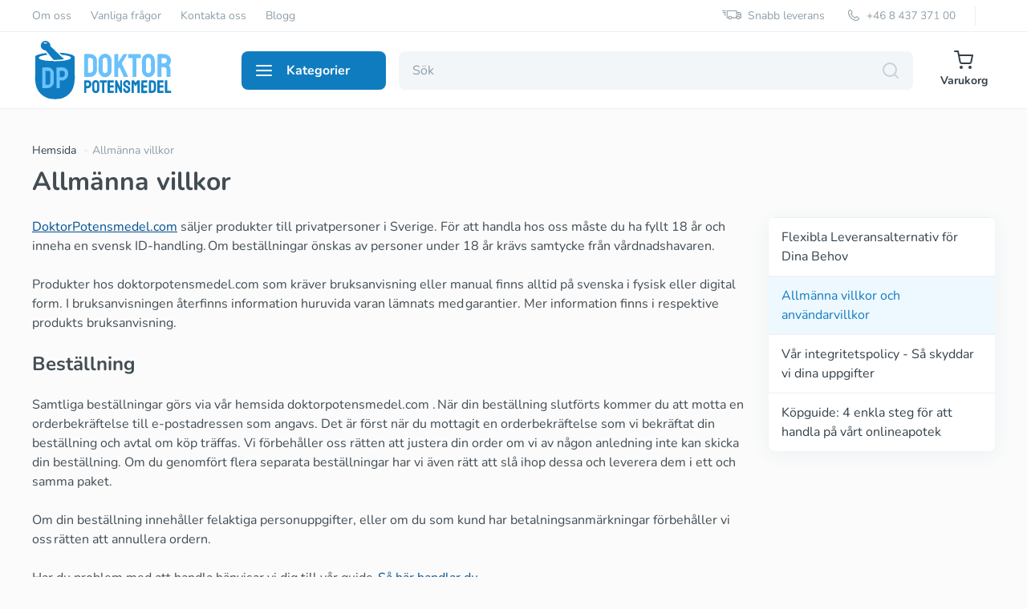

--- FILE ---
content_type: text/html; charset=UTF-8
request_url: https://doktorpotensmedel.com/allmanna-villkor
body_size: 15947
content:
<!DOCTYPE html>
<html lang="se">
  <head>
    <meta content="True" name="HandheldFriendly">
    <meta charset="utf-8">
    <meta name="viewport" content="width=device-width, initial-scale=1, shrink-to-fit=no">
    <meta name="theme-color" content="#000">
    <meta name="format-detection" content="telephone=no">
    <meta http-equiv="X-UA-Compatible" content="IE=Edge">
    <title>Allmänna villkor och användarvillkor</title>
    <meta name="keywords" content="" />
    <meta name="description" content="Ta reda på mer om våra användningsregler och integritetspolicy för att säkerställa en trygg och ansvarsfull användning av doktorpotensmedel.com" />
    <meta property="og:type" content="website">
    <meta property="og:title" content="Allmänna villkor och användarvillkor">
    <meta property="og:description" content="Ta reda på mer om våra användningsregler och integritetspolicy för att säkerställa en trygg och ansvarsfull användning av doktorpotensmedel.com">
    <meta property="og:url" content="https://doktorpotensmedel.com/">
    <meta property="og:image" content="https://doktorpotensmedel.com/image.jpg">
    <meta property="og:site_name" content="doktorpotensmedel.com">
    <link rel="preconnect" href="https://fonts.gstatic.com" crossorigin>
    <style>
    /* cyrillic-ext */
    @font-face {
        font-family: 'Nunito';
        font-style: normal;
        font-weight: 300;
        font-display: swap;
        src: url(https://fonts.gstatic.com/s/nunito/v25/XRXV3I6Li01BKofIOOaBXso.woff2) format('woff2');
        unicode-range: U+0460-052F, U+1C80-1C88, U+20B4, U+2DE0-2DFF, U+A640-A69F, U+FE2E-FE2F;
    }
    /* cyrillic */
    @font-face {
        font-family: 'Nunito';
        font-style: normal;
        font-weight: 300;
        font-display: swap;
        src: url(https://fonts.gstatic.com/s/nunito/v25/XRXV3I6Li01BKofIMeaBXso.woff2) format('woff2');
        unicode-range: U+0301, U+0400-045F, U+0490-0491, U+04B0-04B1, U+2116;
    }
    /* vietnamese */
    @font-face {
        font-family: 'Nunito';
        font-style: normal;
        font-weight: 300;
        font-display: swap;
        src: url(https://fonts.gstatic.com/s/nunito/v25/XRXV3I6Li01BKofIOuaBXso.woff2) format('woff2');
        unicode-range: U+0102-0103, U+0110-0111, U+0128-0129, U+0168-0169, U+01A0-01A1, U+01AF-01B0, U+1EA0-1EF9, U+20AB;
    }
    /* latin-ext */
    @font-face {
        font-family: 'Nunito';
        font-style: normal;
        font-weight: 300;
        font-display: swap;
        src: url(https://fonts.gstatic.com/s/nunito/v25/XRXV3I6Li01BKofIO-aBXso.woff2) format('woff2');
        unicode-range: U+0100-024F, U+0259, U+1E00-1EFF, U+2020, U+20A0-20AB, U+20AD-20CF, U+2113, U+2C60-2C7F, U+A720-A7FF;
    }
    /* latin */
    @font-face {
        font-family: 'Nunito';
        font-style: normal;
        font-weight: 300;
        font-display: swap;
        src: url(https://fonts.gstatic.com/s/nunito/v25/XRXV3I6Li01BKofINeaB.woff2) format('woff2');
        unicode-range: U+0000-00FF, U+0131, U+0152-0153, U+02BB-02BC, U+02C6, U+02DA, U+02DC, U+2000-206F, U+2074, U+20AC, U+2122, U+2191, U+2193, U+2212, U+2215, U+FEFF, U+FFFD;
    }
    /* cyrillic-ext */
    @font-face {
        font-family: 'Nunito';
        font-style: normal;
        font-weight: 400;
        font-display: swap;
        src: url(https://fonts.gstatic.com/s/nunito/v25/XRXV3I6Li01BKofIOOaBXso.woff2) format('woff2');
        unicode-range: U+0460-052F, U+1C80-1C88, U+20B4, U+2DE0-2DFF, U+A640-A69F, U+FE2E-FE2F;
    }
    /* cyrillic */
    @font-face {
        font-family: 'Nunito';
        font-style: normal;
        font-weight: 400;
        font-display: swap;
        src: url(https://fonts.gstatic.com/s/nunito/v25/XRXV3I6Li01BKofIMeaBXso.woff2) format('woff2');
        unicode-range: U+0301, U+0400-045F, U+0490-0491, U+04B0-04B1, U+2116;
    }
    /* vietnamese */
    @font-face {
        font-family: 'Nunito';
        font-style: normal;
        font-weight: 400;
        font-display: swap;
        src: url(https://fonts.gstatic.com/s/nunito/v25/XRXV3I6Li01BKofIOuaBXso.woff2) format('woff2');
        unicode-range: U+0102-0103, U+0110-0111, U+0128-0129, U+0168-0169, U+01A0-01A1, U+01AF-01B0, U+1EA0-1EF9, U+20AB;
    }
    /* latin-ext */
    @font-face {
        font-family: 'Nunito';
        font-style: normal;
        font-weight: 400;
        font-display: swap;
        src: url(https://fonts.gstatic.com/s/nunito/v25/XRXV3I6Li01BKofIO-aBXso.woff2) format('woff2');
        unicode-range: U+0100-024F, U+0259, U+1E00-1EFF, U+2020, U+20A0-20AB, U+20AD-20CF, U+2113, U+2C60-2C7F, U+A720-A7FF;
    }
    /* latin */
    @font-face {
        font-family: 'Nunito';
        font-style: normal;
        font-weight: 400;
        font-display: swap;
        src: url(https://fonts.gstatic.com/s/nunito/v25/XRXV3I6Li01BKofINeaB.woff2) format('woff2');
        unicode-range: U+0000-00FF, U+0131, U+0152-0153, U+02BB-02BC, U+02C6, U+02DA, U+02DC, U+2000-206F, U+2074, U+20AC, U+2122, U+2191, U+2193, U+2212, U+2215, U+FEFF, U+FFFD;
    }
    /* cyrillic-ext */
    @font-face {
        font-family: 'Nunito';
        font-style: normal;
        font-weight: 500;
        font-display: swap;
        src: url(https://fonts.gstatic.com/s/nunito/v25/XRXV3I6Li01BKofIOOaBXso.woff2) format('woff2');
        unicode-range: U+0460-052F, U+1C80-1C88, U+20B4, U+2DE0-2DFF, U+A640-A69F, U+FE2E-FE2F;
    }
    /* cyrillic */
    @font-face {
        font-family: 'Nunito';
        font-style: normal;
        font-weight: 500;
        font-display: swap;
        src: url(https://fonts.gstatic.com/s/nunito/v25/XRXV3I6Li01BKofIMeaBXso.woff2) format('woff2');
        unicode-range: U+0301, U+0400-045F, U+0490-0491, U+04B0-04B1, U+2116;
    }
    /* vietnamese */
    @font-face {
        font-family: 'Nunito';
        font-style: normal;
        font-weight: 500;
        font-display: swap;
        src: url(https://fonts.gstatic.com/s/nunito/v25/XRXV3I6Li01BKofIOuaBXso.woff2) format('woff2');
        unicode-range: U+0102-0103, U+0110-0111, U+0128-0129, U+0168-0169, U+01A0-01A1, U+01AF-01B0, U+1EA0-1EF9, U+20AB;
    }
    /* latin-ext */
    @font-face {
        font-family: 'Nunito';
        font-style: normal;
        font-weight: 500;
        font-display: swap;
        src: url(https://fonts.gstatic.com/s/nunito/v25/XRXV3I6Li01BKofIO-aBXso.woff2) format('woff2');
        unicode-range: U+0100-024F, U+0259, U+1E00-1EFF, U+2020, U+20A0-20AB, U+20AD-20CF, U+2113, U+2C60-2C7F, U+A720-A7FF;
    }
    /* latin */
    @font-face {
        font-family: 'Nunito';
        font-style: normal;
        font-weight: 500;
        font-display: swap;
        src: url(https://fonts.gstatic.com/s/nunito/v25/XRXV3I6Li01BKofINeaB.woff2) format('woff2');
        unicode-range: U+0000-00FF, U+0131, U+0152-0153, U+02BB-02BC, U+02C6, U+02DA, U+02DC, U+2000-206F, U+2074, U+20AC, U+2122, U+2191, U+2193, U+2212, U+2215, U+FEFF, U+FFFD;
    }
    /* cyrillic-ext */
    @font-face {
        font-family: 'Nunito';
        font-style: normal;
        font-weight: 600;
        font-display: swap;
        src: url(https://fonts.gstatic.com/s/nunito/v25/XRXV3I6Li01BKofIOOaBXso.woff2) format('woff2');
        unicode-range: U+0460-052F, U+1C80-1C88, U+20B4, U+2DE0-2DFF, U+A640-A69F, U+FE2E-FE2F;
    }
    /* cyrillic */
    @font-face {
        font-family: 'Nunito';
        font-style: normal;
        font-weight: 600;
        font-display: swap;
        src: url(https://fonts.gstatic.com/s/nunito/v25/XRXV3I6Li01BKofIMeaBXso.woff2) format('woff2');
        unicode-range: U+0301, U+0400-045F, U+0490-0491, U+04B0-04B1, U+2116;
    }
    /* vietnamese */
    @font-face {
        font-family: 'Nunito';
        font-style: normal;
        font-weight: 600;
        font-display: swap;
        src: url(https://fonts.gstatic.com/s/nunito/v25/XRXV3I6Li01BKofIOuaBXso.woff2) format('woff2');
        unicode-range: U+0102-0103, U+0110-0111, U+0128-0129, U+0168-0169, U+01A0-01A1, U+01AF-01B0, U+1EA0-1EF9, U+20AB;
    }
    /* latin-ext */
    @font-face {
        font-family: 'Nunito';
        font-style: normal;
        font-weight: 600;
        font-display: swap;
        src: url(https://fonts.gstatic.com/s/nunito/v25/XRXV3I6Li01BKofIO-aBXso.woff2) format('woff2');
        unicode-range: U+0100-024F, U+0259, U+1E00-1EFF, U+2020, U+20A0-20AB, U+20AD-20CF, U+2113, U+2C60-2C7F, U+A720-A7FF;
    }
    /* latin */
    @font-face {
        font-family: 'Nunito';
        font-style: normal;
        font-weight: 600;
        font-display: swap;
        src: url(https://fonts.gstatic.com/s/nunito/v25/XRXV3I6Li01BKofINeaB.woff2) format('woff2');
        unicode-range: U+0000-00FF, U+0131, U+0152-0153, U+02BB-02BC, U+02C6, U+02DA, U+02DC, U+2000-206F, U+2074, U+20AC, U+2122, U+2191, U+2193, U+2212, U+2215, U+FEFF, U+FFFD;
    }
    /* cyrillic-ext */
    @font-face {
        font-family: 'Nunito';
        font-style: normal;
        font-weight: 700;
        font-display: swap;
        src: url(https://fonts.gstatic.com/s/nunito/v25/XRXV3I6Li01BKofIOOaBXso.woff2) format('woff2');
        unicode-range: U+0460-052F, U+1C80-1C88, U+20B4, U+2DE0-2DFF, U+A640-A69F, U+FE2E-FE2F;
    }
    /* cyrillic */
    @font-face {
        font-family: 'Nunito';
        font-style: normal;
        font-weight: 700;
        font-display: swap;
        src: url(https://fonts.gstatic.com/s/nunito/v25/XRXV3I6Li01BKofIMeaBXso.woff2) format('woff2');
        unicode-range: U+0301, U+0400-045F, U+0490-0491, U+04B0-04B1, U+2116;
    }
    /* vietnamese */
    @font-face {
        font-family: 'Nunito';
        font-style: normal;
        font-weight: 700;
        font-display: swap;
        src: url(https://fonts.gstatic.com/s/nunito/v25/XRXV3I6Li01BKofIOuaBXso.woff2) format('woff2');
        unicode-range: U+0102-0103, U+0110-0111, U+0128-0129, U+0168-0169, U+01A0-01A1, U+01AF-01B0, U+1EA0-1EF9, U+20AB;
    }
    /* latin-ext */
    @font-face {
        font-family: 'Nunito';
        font-style: normal;
        font-weight: 700;
        font-display: swap;
        src: url(https://fonts.gstatic.com/s/nunito/v25/XRXV3I6Li01BKofIO-aBXso.woff2) format('woff2');
        unicode-range: U+0100-024F, U+0259, U+1E00-1EFF, U+2020, U+20A0-20AB, U+20AD-20CF, U+2113, U+2C60-2C7F, U+A720-A7FF;
    }
    /* latin */
    @font-face {
        font-family: 'Nunito';
        font-style: normal;
        font-weight: 700;
        font-display: swap;
        src: url(https://fonts.gstatic.com/s/nunito/v25/XRXV3I6Li01BKofINeaB.woff2) format('woff2');
        unicode-range: U+0000-00FF, U+0131, U+0152-0153, U+02BB-02BC, U+02C6, U+02DA, U+02DC, U+2000-206F, U+2074, U+20AC, U+2122, U+2191, U+2193, U+2212, U+2215, U+FEFF, U+FFFD;
    }
    </style>
    <link rel="stylesheet" href="/themes/eupharmacy/css/app.min.css?v=22">
    <link rel="canonical" href="https://doktorpotensmedel.com/allmanna-villkor" />
                <link rel="shortcut icon" href="/favicon.png">
      </head>
    <body class="is-page-default is-categories-mobile-white">
    <script>
        var site_lang = 'se';
        var default_lang = 'se';
    </script>
    <script type="application/ld+json">
      {
        "@context": "http://schema.org",
        "@type": "Organization",
        "url": "https://doktorpotensmedel.com/",
        "logo": "https://doktorpotensmedel.com/image.jpg",
        "name": "doktorpotensmedel.com",
        "telephone": "",
        "email": "",
        "address": {
              "@type": "PostalAddress",
              "streetAddress": "",
              "addressLocality": "",
              "addressRegion": "",
              "postalCode": "",
              "addressCountry": ""
        }
      }
      
    </script>
    <svg xmlns="http://www.w3.org/2000/svg" style="display:none"><symbol fill="none" viewBox="0 0 14 14" id="icon-add" xmlns="http://www.w3.org/2000/svg"><path d="M7 13V7m0 0V1m0 6h6M7 7H1" stroke="currentColor" stroke-width="2" stroke-linecap="round"/></symbol><symbol fill="none" viewBox="0 0 24 24" id="icon-arrow-all" xmlns="http://www.w3.org/2000/svg"><path d="M8 12h8M12 8l4 4-4 4" stroke="#8E9EA8" stroke-width="2" stroke-linecap="round" stroke-linejoin="round"/></symbol><symbol fill="none" viewBox="0 0 24 24" id="icon-arrow-back" xmlns="http://www.w3.org/2000/svg"><path d="M14 8l-4 4 4 4" stroke="currentColor" stroke-width="2" stroke-linecap="round" stroke-linejoin="round"/></symbol><symbol fill="none" viewBox="0 0 24 24" id="icon-arrow-categories" xmlns="http://www.w3.org/2000/svg"><path d="M10 8l4 4-4 4" stroke="currentColor" stroke-width="2" stroke-linecap="round" stroke-linejoin="round"/></symbol><symbol fill="none" viewBox="0 0 24 24" id="icon-arrow-coupone" xmlns="http://www.w3.org/2000/svg"><path d="M5 12h14M12 5l7 7-7 7" stroke="#fff" stroke-width="2" stroke-linecap="round" stroke-linejoin="round"/></symbol><symbol fill="none" viewBox="0 0 24 24" id="icon-arrow-down" xmlns="http://www.w3.org/2000/svg"><path d="M16 10l-4 4-4-4" stroke="currentColor" stroke-width="2" stroke-linecap="round" stroke-linejoin="round"/></symbol><symbol fill="none" viewBox="0 0 18 16" id="icon-arrow-left" xmlns="http://www.w3.org/2000/svg"><path d="M8 1L1 8l7 7M1 8h16" stroke="currentColor" stroke-width="2" stroke-linecap="round" stroke-linejoin="round"/></symbol><symbol fill="none" viewBox="0 0 18 16" id="icon-arrow-right" xmlns="http://www.w3.org/2000/svg"><path d="M1 8h16M10 1l7 7-7 7" stroke="currentColor" stroke-width="2" stroke-linecap="round" stroke-linejoin="round"/></symbol><symbol fill="none" viewBox="0 0 24 24" id="icon-arrow-up" xmlns="http://www.w3.org/2000/svg"><path d="M12 19V5M5 12l7-7 7 7" stroke="#fff" stroke-width="2" stroke-linecap="round" stroke-linejoin="round"/></symbol><symbol fill="none" viewBox="0 0 24 24" id="icon-back" xmlns="http://www.w3.org/2000/svg"><path d="M16 12H8M12 8l-4 4 4 4" stroke="currentColor" stroke-width="2" stroke-linecap="round" stroke-linejoin="round"/></symbol><symbol fill="none" viewBox="0 0 48 48" id="icon-benefits-01" xmlns="http://www.w3.org/2000/svg"><path d="M35.25 3.094c-3.969 0-7.418 1.889-9.975 5.463A18.27 18.27 0 0024 10.624a18.27 18.27 0 00-1.275-2.067c-2.557-3.574-6.006-5.463-9.975-5.463C5.4 3.094 0 9.21 0 16.712c0 8.36 6.793 14.082 17.075 22.742 1.915 1.613 3.895 3.281 6.004 5.109a1.403 1.403 0 001.842 0c2.109-1.828 4.09-3.496 6.004-5.11C41.207 30.794 48 25.074 48 16.714c0-7.5-5.398-13.62-12.75-13.62zm-6.136 34.209A620.49 620.49 0 0024 41.643a620.49 620.49 0 00-5.114-4.34C13.36 32.648 8.905 28.895 6.1 25.219h6.651c.533 0 1.02-.301 1.258-.778l1.555-3.109 4.367 8.734a1.406 1.406 0 002.515 0L24 26.956l1.555 3.11a1.406 1.406 0 002.515 0l4.367-8.734 1.555 3.11c.238.476.725.767 1.258.767h6.651c-2.806 3.677-7.26 7.439-12.787 12.094zm7.005-14.897l-2.424-4.847a1.406 1.406 0 00-2.515 0l-4.367 8.734-1.555-3.11a1.406 1.406 0 00-2.516 0l-1.555 3.11-4.367-8.735a1.406 1.406 0 00-2.515 0l-2.424 4.848H4.282c-.956-1.831-1.47-3.696-1.47-5.694 0-6.16 4.273-10.806 9.938-10.806 3.042 0 5.613 1.42 7.641 4.223 1.597 2.206 2.247 4.471 2.255 4.499a1.406 1.406 0 002.71-.003c.023-.087 2.5-8.719 9.894-8.719 5.665 0 9.938 4.646 9.938 10.806 0 1.998-.514 3.863-1.47 5.694h-7.599z" fill="#107CC0"/></symbol><symbol fill="none" viewBox="0 0 48 48" id="icon-benefits-02" xmlns="http://www.w3.org/2000/svg"><g clip-path="url(#alclip0_56_666)"><path d="M41.076 14.084h-7.767v-2.128a4.094 4.094 0 00-4.09-4.09H4.232a4.092 4.092 0 00-4.09 4.08L0 35.074a1.414 1.414 0 001.413 1.421h4.502a5.061 5.061 0 004.85 3.64 5.061 5.061 0 004.85-3.64h18.776a5.061 5.061 0 004.85 3.64 5.061 5.061 0 004.85-3.64h2.496c.78 0 1.413-.632 1.413-1.413V21.008a6.932 6.932 0 00-6.924-6.924zm-30.31 23.224a2.23 2.23 0 01-2.227-2.227 2.23 2.23 0 012.226-2.227 2.23 2.23 0 012.227 2.227 2.23 2.23 0 01-2.227 2.227zm19.717-3.64H15.616a5.06 5.06 0 00-4.85-3.64 5.06 5.06 0 00-4.85 3.64H2.834l.062-10.075h15.585L16.576 25.5a1.413 1.413 0 101.999 1.999l4.318-4.319a1.413 1.413 0 000-1.998l-4.318-4.318a1.413 1.413 0 10-1.999 1.998l1.906 1.906H2.914l.054-8.811c0-.697.566-1.264 1.263-1.264H29.22c.696 0 1.263.567 1.263 1.264v21.712zm8.759 3.64a2.23 2.23 0 01-2.227-2.227 2.23 2.23 0 012.227-2.227 2.23 2.23 0 012.226 2.227 2.23 2.23 0 01-2.227 2.227zm5.932-3.64h-1.082a5.061 5.061 0 00-4.85-3.64 5.061 5.061 0 00-4.85 3.64h-1.083V16.91h2.303v4.841a4.957 4.957 0 004.95 4.951h4.612v6.966zm0-9.792h-4.612a2.127 2.127 0 01-2.124-2.125V16.91h2.637a4.103 4.103 0 014.099 4.098v2.868z" fill="#107CC0"/></g><defs><clipPath id="alclip0_56_666"><path fill="#fff" d="M0 0h48v48H0z"/></clipPath></defs></symbol><symbol fill="none" viewBox="0 0 48 48" id="icon-benefits-03" xmlns="http://www.w3.org/2000/svg"><path d="M46.594 16.569H41.92C41.2 7.312 33.438 0 24 0 14.562 0 6.8 7.312 6.08 16.569H1.406c-.776 0-1.406.63-1.406 1.406v15.063c0 .776.63 1.406 1.406 1.406h6.025c.777 0 1.407-.63 1.407-1.407V17.976c0-8.36 6.801-15.163 15.162-15.163 8.36 0 15.163 6.802 15.163 15.163v15.063c0 5.038-4.1 9.137-9.138 9.137h-1.837A4.426 4.426 0 0024 39.163a4.424 4.424 0 00-4.419 4.418A4.424 4.424 0 0024 48c1.945 0 3.6-1.264 4.188-3.013h1.837c6.113 0 11.169-4.614 11.867-10.543h4.702c.776 0 1.406-.63 1.406-1.407V17.976c0-.777-.63-1.406-1.406-1.406zM6.025 31.63H2.812v-12.25h3.213v12.25zM24 45.187c-.886 0-1.606-.72-1.606-1.606 0-.885.72-1.606 1.606-1.606.886 0 1.606.72 1.606 1.606 0 .886-.72 1.606-1.606 1.606zm21.188-13.556h-3.213v-12.25h3.212v12.25z" fill="#107CC0"/><path d="M34.329 16.676a1.406 1.406 0 00-1.532.305l-6.473 6.469a5.089 5.089 0 00-1.47 3.563c0 .776.629 1.406 1.405 1.406h6.126v3.112a1.406 1.406 0 002.812 0V28.42h.1a1.406 1.406 0 000-2.813h-.1v-7.631c0-.569-.343-1.081-.868-1.3zm-1.944 8.93h-4.222c.048-.059.099-.116.152-.17l4.07-4.067v4.237zM22.394 31.531c0-.776-.63-1.406-1.407-1.406H15.36c.048-.06.098-.116.152-.17l6.47-6.467c.264-.264.412-.621.412-.994v-.753a5.178 5.178 0 00-5.172-5.172 5.168 5.168 0 00-5.172 5.17v.002a1.406 1.406 0 102.813-.002 2.355 2.355 0 012.359-2.358c1.3 0 2.36 1.059 2.36 2.36v.17l-6.06 6.057a5.09 5.09 0 00-1.472 3.563c0 .777.63 1.407 1.406 1.407h7.532c.776 0 1.406-.63 1.406-1.407z" fill="#107CC0"/></symbol><symbol fill="none" viewBox="0 0 48 48" id="icon-benefits-04" xmlns="http://www.w3.org/2000/svg"><g clip-path="url(#anclip0_56_695)"><path d="M47.928 46.149l-3.17-9.511a8.983 8.983 0 00-6.54-5.899l-8.293-1.842v-3.56c3.597-2.062 6.025-5.94 6.025-10.374V9.148c0-1.41-.466-2.806-1.311-3.934l-.006-.008C33.563 3.781 30.223 0 24 0c-6.222 0-9.562 3.779-10.634 5.206l-.006.008a6.597 6.597 0 00-1.31 3.934v5.815c0 4.434 2.427 8.312 6.024 10.374v3.56l-8.292 1.842a8.983 8.983 0 00-6.54 5.899l-3.17 9.51a1.406 1.406 0 002.668.89l3.17-9.51a6.156 6.156 0 014.482-4.043l1.657-.368v6.276a4.425 4.425 0 00-3.012 4.188 4.424 4.424 0 004.418 4.42 4.424 4.424 0 004.42-4.42c0-1.945-1.264-3.599-3.013-4.188v-6.901l3.93-.874 4.001 6.662a1.406 1.406 0 002.412 0l3.997-6.662 3.935.874v3.826c-1.399.339-4.52 1.924-4.52 5.757v4.519c0 .776.63 1.406 1.407 1.406h1.506a1.406 1.406 0 100-2.813h-.1v-3.112a3.11 3.11 0 013.113-3.113 3.116 3.116 0 013.112 3.113v3.112h-.1a1.406 1.406 0 000 2.813h1.507c.776 0 1.406-.63 1.406-1.406v-4.519a5.934 5.934 0 00-4.519-5.755v-3.203l1.657.368a6.156 6.156 0 014.482 4.042l3.17 9.511a1.406 1.406 0 002.669-.89zM15.063 43.58c0 .886-.721 1.606-1.607 1.606-.885 0-1.606-.72-1.606-1.606 0-.886.72-1.606 1.606-1.606.886 0 1.607.72 1.607 1.606zm-.2-34.433a3.767 3.767 0 01.749-2.247c.852-1.136 3.453-4.088 8.402-4.088 4.927 0 7.536 2.97 8.375 4.088l.005.007c.48.643.744 1.438.744 2.24v2.42l-1.936-1.936c-.292-.292-.595-.595-1.177-.595-.218 0-.434.051-.629.149a12.124 12.124 0 01-10.792 0 1.405 1.405 0 00-1.623.263l-2.118 2.117V9.148zm0 5.815v-.3a5.015 5.015 0 002.159-1.277l1.258-1.258a14.974 14.974 0 0011.44 0l1.258 1.258a5.014 5.014 0 002.16 1.278v.299c0 5.038-4.1 9.137-9.138 9.137s-9.137-4.1-9.137-9.138zm12.25 14.673L24 34.822l-3.112-5.188V26.5c.992.268 2.036.412 3.112.412s2.12-.143 3.113-.412v3.136z" fill="#107CC0"/></g><defs><clipPath id="anclip0_56_695"><path fill="#fff" d="M0 0h48v48H0z"/></clipPath></defs></symbol><symbol fill="none" viewBox="0 0 48 48" id="icon-benefits-05" xmlns="http://www.w3.org/2000/svg"><path d="M13.381 17.49c-.146.448-.057.939.236 1.308l3.48 4.384-.238 5.593a1.406 1.406 0 001.896 1.377L24 28.197l5.245 1.955a1.406 1.406 0 001.896-1.377l-.239-5.593 3.48-4.384a1.406 1.406 0 00-.724-2.229l-5.392-1.501-3.094-4.665a1.406 1.406 0 00-2.344 0l-3.094 4.665-5.393 1.501a1.406 1.406 0 00-.96.92zm7.612.147c.326-.09.608-.296.795-.578L24 13.726l2.212 3.334c.187.282.469.487.795.578l3.855 1.073-2.488 3.134c-.21.265-.318.597-.304.934l.17 3.998-3.749-1.397a1.404 1.404 0 00-.982 0l-3.75 1.397.171-3.998a1.406 1.406 0 00-.303-.934l-2.488-3.134 3.854-1.073z" fill="#107CC0"/><path d="M47.91 17.58c.43-2.581-.694-5.19-2.937-6.806a1.406 1.406 0 00-1.229-.206c-.067.02-.133.042-.2.064.652-2.396.08-4.883-1.565-6.626-1.797-1.903-4.554-2.582-7.197-1.773a1.406 1.406 0 00-.907.856c-.961 2.592-.443 5.384 1.354 7.288 1.296 1.372 3.09 2.108 4.983 2.108.12 0 .242-.004.363-.01a6.705 6.705 0 00-1.82 3.575c-.372 2.225.413 4.469 2.072 6.081a6.654 6.654 0 00-2.32 1.796c-1.46 1.774-1.893 4.165-1.21 6.429-2.36.577-4.236 2.407-4.978 4.862a17.06 17.06 0 01-1.387.7 17.012 17.012 0 01-15.252-.702c-.742-2.454-2.617-4.284-4.978-4.86.684-2.264.252-4.655-1.21-6.429a6.653 6.653 0 00-2.319-1.796c1.659-1.612 2.444-3.856 2.072-6.081a6.704 6.704 0 00-1.82-3.575c.121.006.242.01.363.01 1.892 0 3.687-.736 4.983-2.108 1.796-1.904 2.315-4.696 1.354-7.288a1.406 1.406 0 00-.907-.856c-2.643-.81-5.4-.13-7.197 1.773-1.644 1.742-2.217 4.23-1.566 6.626a8.56 8.56 0 00-.2-.064 1.407 1.407 0 00-1.229.206C.784 12.39-.34 14.998.091 17.58c.27 1.619 1.123 3.048 2.374 4.087l-.035.007c-.426.1-.782.393-.962.793-1.133 2.521-.803 5.342.861 7.362a6.659 6.659 0 002.491 1.872c-.47.374-.903.811-1.287 1.309a1.406 1.406 0 00-.245 1.222c.715 2.67 2.753 4.649 5.319 5.163.434.087.87.13 1.304.13 1.658 0 3.275-.623 4.572-1.757a19.75 19.75 0 006.669 2.228l-3.762 3.697a1.406 1.406 0 101.97 2.006L24 41.14l4.64 4.56a1.401 1.401 0 001.989-.017 1.406 1.406 0 00-.018-1.989l-3.76-3.695a19.697 19.697 0 006.667-2.23c1.297 1.134 2.913 1.756 4.571 1.756.434 0 .87-.042 1.304-.13 2.566-.514 4.604-2.492 5.319-5.162a1.406 1.406 0 00-.245-1.222 7.609 7.609 0 00-1.287-1.31 6.66 6.66 0 002.49-1.871c1.665-2.02 1.995-4.841.862-7.362-.18-.4-.536-.693-.962-.793l-.035-.007c1.25-1.039 2.104-2.468 2.374-4.087zM8.066 5.937c.902-.957 2.244-1.38 3.622-1.175.284 1.363-.06 2.728-.963 3.684-.903.957-2.245 1.38-3.622 1.175-.285-1.364.06-2.728.963-3.684zm-3.95 7.583c1.259.597 2.137 1.696 2.354 2.994.217 1.297-.257 2.622-1.252 3.596-1.258-.597-2.137-1.696-2.354-2.994-.217-1.297.257-2.622 1.252-3.596zM4.5 28.04c-.837-1.015-1.089-2.399-.713-3.74 1.389-.112 2.698.4 3.535 1.416.836 1.015 1.088 2.399.713 3.74-1.388.112-2.699-.4-3.535-1.415zm4.66 8.597c-1.29-.258-2.36-1.172-2.917-2.449 1.006-.963 2.345-1.394 3.635-1.136 1.29.259 2.36 1.172 2.916 2.45-1.005.963-2.345 1.394-3.635 1.135zM43.881 13.52c.996.974 1.47 2.299 1.253 3.596-.217 1.298-1.096 2.397-2.354 2.994-.995-.974-1.47-2.299-1.252-3.596.217-1.298 1.095-2.397 2.353-2.994zm-6.608-5.074c-.903-.956-1.247-2.32-.963-3.684 1.378-.205 2.72.218 3.622 1.175.903.956 1.248 2.32.964 3.684-1.378.205-2.72-.218-3.623-1.175zm1.566 28.191c-1.29.259-2.629-.172-3.634-1.136.556-1.276 1.626-2.19 2.916-2.449 1.29-.258 2.63.173 3.635 1.136-.557 1.277-1.627 2.19-2.916 2.45zm4.66-8.596c-.837 1.015-2.147 1.527-3.535 1.415-.376-1.341-.123-2.725.713-3.74.837-1.016 2.146-1.528 3.535-1.416.376 1.341.124 2.725-.713 3.74z" fill="#107CC0"/></symbol><symbol fill="none" viewBox="0 0 48 48" id="icon-benefits-06" xmlns="http://www.w3.org/2000/svg"><g clip-path="url(#apclip0_56_681)" fill="#107CC0"><path d="M47.588.412c-.55-.55-1.44-.55-1.989 0l-4.096 4.096a4.23 4.23 0 00-.795-.286L27.98 1.077a4.24 4.24 0 00-4.007 1.11L1.233 24.889a4.224 4.224 0 000 5.967l15.911 15.91a4.224 4.224 0 005.967 0l22.702-22.74a4.24 4.24 0 001.11-4.006L43.778 7.292a4.24 4.24 0 00-.286-.795L47.588 2.4c.55-.55.55-1.44 0-1.989zm-3.394 20.29c.12.477-.023.988-.37 1.336l-22.702 22.74a1.408 1.408 0 01-1.99 0L3.223 28.867a1.408 1.408 0 010-1.989l22.74-22.702a1.414 1.414 0 011.336-.37l11.956 2.951-3.387 3.387a4.226 4.226 0 00-4.801.823 4.224 4.224 0 000 5.967 4.206 4.206 0 002.983 1.234c1.08 0 2.16-.412 2.983-1.234a4.225 4.225 0 00.824-4.801l3.386-3.387 2.952 11.956zm-9.15-5.757a1.408 1.408 0 01-1.99 0 1.408 1.408 0 01.995-2.4c.36 0 .72.137.994.411.549.549.549 1.441 0 1.99z"/><path d="M23.11 16.934a4.224 4.224 0 00-5.966 0 4.224 4.224 0 000 5.967 4.224 4.224 0 005.967 0 4.224 4.224 0 000-5.967zm-1.988 3.978a1.408 1.408 0 01-1.989 0 1.408 1.408 0 010-1.99 1.408 1.408 0 011.989 0c.548.55.548 1.441 0 1.99zM25.1 30.856a4.216 4.216 0 00-5.967 0 4.224 4.224 0 000 5.966 4.216 4.216 0 005.966 0 4.224 4.224 0 000-5.966zm-1.99 3.977a1.405 1.405 0 11-1.988-1.986 1.405 1.405 0 011.989 1.986zM31.47 25.729a1.406 1.406 0 00-1.554-1.243l-17.9 1.989a1.406 1.406 0 10.312 2.795l17.899-1.988a1.406 1.406 0 001.242-1.553z"/></g><defs><clipPath id="apclip0_56_681"><path fill="#fff" d="M0 0h48v48H0z"/></clipPath></defs></symbol><symbol fill="none" viewBox="0 0 20 20" id="icon-buy" xmlns="http://www.w3.org/2000/svg"><path d="M8.125 18.75a.625.625 0 100-1.25.625.625 0 000 1.25zM15.625 18.75a.625.625 0 100-1.25.625.625 0 000 1.25z" fill="#fff" stroke="#fff" stroke-width="2" stroke-linecap="round" stroke-linejoin="round"/><path d="M1.25 1.25h3.182l2.132 11.292c.072.345.272.656.562.877.291.22.655.338 1.029.33h7.731c.374.008.738-.11 1.029-.33.29-.221.49-.532.562-.877L18.75 5H5.228" stroke="#fff" stroke-width="2" stroke-linecap="round" stroke-linejoin="round"/></symbol><symbol fill="none" viewBox="0 0 24 24" id="icon-card" xmlns="http://www.w3.org/2000/svg"><path d="M21 4H3a2 2 0 00-2 2v12a2 2 0 002 2h18a2 2 0 002-2V6a2 2 0 00-2-2zM1 10h22" stroke="#107CC0" stroke-width="2" stroke-linecap="round" stroke-linejoin="round"/></symbol><symbol fill="none" viewBox="0 0 24 24" id="icon-cart" xmlns="http://www.w3.org/2000/svg"><path d="M9 22a1 1 0 100-2 1 1 0 000 2zM20 22a1 1 0 100-2 1 1 0 000 2zM1 1h4l2.68 13.39a2 2 0 002 1.61h9.72a2 2 0 002-1.61L23 6H6" stroke="currentColor" stroke-width="2" stroke-linecap="round" stroke-linejoin="round"/></symbol><symbol fill="none" viewBox="0 0 24 24" id="icon-close" xmlns="http://www.w3.org/2000/svg"><path d="M18 6L6 18M6 6l12 12" stroke="currentColor" stroke-width="2" stroke-linecap="round" stroke-linejoin="round"/></symbol><symbol fill="none" viewBox="0 0 64 64" id="icon-cookies" xmlns="http://www.w3.org/2000/svg"><path d="M57.917 20.483a5.019 5.019 0 01-4.995-4.534 5.012 5.012 0 01-4.945-8.7c-11.014-3.212-22.545 3.114-25.755 14.128C19.01 32.39 25.337 43.922 36.35 47.132c11.014 3.21 22.545-3.115 25.756-14.128a20.773 20.773 0 00-.79-13.855 4.995 4.995 0 01-3.4 1.334z" fill="#4695D5"/><path d="M19.218 57.59c10.012 0 18.127-8.117 18.127-18.128 0-10.01-8.115-18.126-18.127-18.126-10.01 0-18.126 8.115-18.126 18.126 0 10.011 8.115 18.127 18.127 18.127z" fill="#005091"/><path d="M32.014 20.27a2.133 2.133 0 100-4.266 2.133 2.133 0 000 4.265z" fill="#E7F4FF"/><path d="M51.463 40.104a3.585 3.585 0 100-7.17 3.585 3.585 0 000 7.17z" fill="#8DCDFF"/><path d="M40.187 25.958l2.352-2.352a2.64 2.64 0 013.732 3.732L43.92 29.69a2.64 2.64 0 01-3.732-3.732z" fill="#005091"/><path d="M8.289 43.462L6.156 41.33a2.64 2.64 0 013.733-3.733l2.132 2.133a2.64 2.64 0 01-3.732 3.732z" fill="#499EE3"/><path d="M16.02 53.324a2.133 2.133 0 100-4.265 2.133 2.133 0 000 4.265zM26.683 34.13a2.132 2.132 0 100-4.264 2.132 2.132 0 000 4.265z" fill="#E7F4FF"/><path d="M57.604 29.866c-.282 0-.553-.113-.753-.313l-2.133-2.132a1.066 1.066 0 011.508-1.508l2.132 2.133a1.066 1.066 0 01-.754 1.82z" fill="#005091"/><path d="M40.544 44.794a1.066 1.066 0 01-.754-1.82l2.133-2.133a1.066 1.066 0 011.508 1.508l-2.133 2.132c-.2.2-.471.313-.754.313zM18.152 40.529a1.066 1.066 0 01-.754-1.82l2.133-2.133a1.066 1.066 0 011.508 1.508l-2.133 2.132c-.2.2-.471.313-.754.313zM33.08 41.595c-.283 0-.554-.113-.754-.313l-2.132-2.132a1.066 1.066 0 011.507-1.508l2.133 2.133a1.066 1.066 0 01-.754 1.82z" fill="#B5554E"/><path d="M41.61 18.137c-.356 0-.69-.178-.888-.475l-2.133-3.198a1.067 1.067 0 011.775-1.184l2.132 3.199a1.066 1.066 0 01-.886 1.658z" fill="#005091"/><path d="M23.484 43.727v5.332h5.331l-5.331-5.332zM17.086 27.733h-5.331v5.332l5.331-5.332z" fill="#4695D5"/><path d="M32.014 14.938a3.199 3.199 0 100 6.397 3.199 3.199 0 000-6.397zm0 4.265a1.066 1.066 0 110-2.133 1.066 1.066 0 010 2.133z" fill="#062641"/><path d="M61.542 18.103a1.06 1.06 0 00-.949.258 3.945 3.945 0 01-6.61-2.518 1.066 1.066 0 00-1.523-.86 3.945 3.945 0 01-3.895-6.851 1.066 1.066 0 00-.29-1.912C36.95 2.908 25.044 9.187 21.38 20.402 10.849 19.195 1.333 26.753.127 37.285-1.08 47.815 6.479 57.33 17.01 58.538a19.193 19.193 0 0019.254-10.293c11.628 3.246 23.685-3.549 26.931-15.176a21.86 21.86 0 00-.899-14.338 1.067 1.067 0 00-.754-.628zM19.22 56.523c-9.423 0-17.06-7.639-17.06-17.06 0-9.423 7.637-17.061 17.06-17.061 9.422 0 17.06 7.638 17.06 17.06-.011 9.418-7.643 17.05-17.06 17.06zm22.925-9.597a19.758 19.758 0 01-5.003-.653c3.785-9.857-1.136-20.917-10.992-24.703-.86-.33-1.743-.598-2.642-.8 3.19-9.27 12.708-14.786 22.336-12.945a6.084 6.084 0 006.292 9.526 6.078 6.078 0 008.68 3.458c3.523 10.316-1.985 21.536-12.301 25.058a19.74 19.74 0 01-6.37 1.06z" fill="#062641"/><path d="M51.464 31.87a4.652 4.652 0 104.648 4.656v-.006a4.656 4.656 0 00-4.648-4.65zm0 7.17a2.52 2.52 0 112.515-2.524v.005a2.522 2.522 0 01-2.515 2.515v.004zM47.024 28.093a3.705 3.705 0 10-5.24-5.24l-2.352 2.352a3.705 3.705 0 105.24 5.239l2.352-2.351zm-1.508-1.51l-2.352 2.354a1.611 1.611 0 01-2.224 0 1.577 1.577 0 010-2.224l2.352-2.351a1.573 1.573 0 112.224 2.223v-.001zM12.775 38.975l-2.133-2.133a3.705 3.705 0 10-5.24 5.241l2.133 2.133a3.705 3.705 0 005.24-5.241zm-1.508 3.732a1.574 1.574 0 01-2.224 0l-2.132-2.133a1.573 1.573 0 012.224-2.223l2.132 2.133a1.567 1.567 0 010 2.222zM16.02 47.993a3.199 3.199 0 100 6.397 3.199 3.199 0 000-6.397zm0 4.265a1.066 1.066 0 110-2.133 1.066 1.066 0 010 2.133zM26.683 35.197a3.199 3.199 0 100-6.397 3.199 3.199 0 000 6.397zm0-4.265a1.066 1.066 0 110 2.133 1.066 1.066 0 010-2.133zM56.226 25.913a1.066 1.066 0 00-1.508 1.508l2.133 2.132a1.066 1.066 0 001.507-1.507l-2.132-2.133zM41.923 40.84l-2.133 2.133a1.066 1.066 0 101.508 1.508l2.133-2.132a1.066 1.066 0 00-1.508-1.508zM19.531 36.576l-2.133 2.133a1.066 1.066 0 101.508 1.507l2.133-2.132a1.066 1.066 0 00-1.508-1.508zM33.834 39.775l-2.133-2.133a1.066 1.066 0 00-1.507 1.508l2.132 2.132a1.066 1.066 0 001.508-1.507zM40.723 17.662a1.066 1.066 0 101.775-1.183l-2.133-3.2a1.066 1.066 0 00-1.774 1.184l2.132 3.2zM24.238 42.974a1.066 1.066 0 00-1.82.753v5.332c0 .589.477 1.066 1.066 1.066h5.331a1.066 1.066 0 00.754-1.82l-5.331-5.331zm.312 5.019V46.3l1.691 1.691H24.55zM11.346 34.05c.399.165.857.074 1.162-.231l5.332-5.332a1.066 1.066 0 00-.754-1.82h-5.331c-.59 0-1.067.477-1.067 1.066v5.332c0 .43.26.82.658.985zm1.475-5.25h1.691l-1.691 1.69V28.8z" fill="#062641"/></symbol><symbol fill="none" viewBox="0 0 20 20" id="icon-delete" xmlns="http://www.w3.org/2000/svg"><path d="M2.5 5h15M6.571 5V3.6c0-.424.181-.831.503-1.131.321-.3.757-.469 1.212-.469h3.428c.455 0 .891.169 1.213.469.321.3.502.707.502 1.131V5M16 5v11.4c0 .424-.18.831-.502 1.131-.322.3-.758.469-1.212.469H5.714c-.454 0-.89-.169-1.212-.469A1.548 1.548 0 014 16.4V5h12zM8 9v5M12 9v5" stroke="currentColor" stroke-width="2" stroke-linecap="round" stroke-linejoin="round"/></symbol><symbol fill="none" viewBox="0 0 19 19" id="icon-discount" xmlns="http://www.w3.org/2000/svg"><path d="M6.756 18.366a2.165 2.165 0 003.061 0l8.549-8.549c.406-.406.634-.956.634-1.53V2.163C19 .97 18.03 0 16.836 0h-6.123c-.573 0-1.124.228-1.53.634L.634 9.183a2.164 2.164 0 000 3.061l6.122 6.122z" fill="#C5D3DC"/><path d="M14.5 4.5L15 4l-.5.5z" fill="#fff"/><path d="M14.5 4.5L15 4" stroke="#fff" stroke-width="2" stroke-linecap="round"/></symbol><symbol fill="none" viewBox="0 0 14 16" id="icon-gift" xmlns="http://www.w3.org/2000/svg"><path d="M11.667 5.333H2.333C1.597 5.333 1 5.93 1 6.667v6.666c0 .737.597 1.334 1.333 1.334h9.334c.736 0 1.333-.597 1.333-1.334V6.667c0-.737-.597-1.334-1.333-1.334zM7 3.333a2 2 0 10-2 2M9 5.333a2 2 0 10-2-2M7 3.333v11.334M13 10H1" stroke="#fff" stroke-width="1.5" stroke-linecap="round" stroke-linejoin="round"/></symbol><symbol fill="none" viewBox="0 0 16 16" id="icon-instock" xmlns="http://www.w3.org/2000/svg"><path d="M14.667 7.387V8a6.666 6.666 0 11-3.954-6.093" stroke="#01B567" stroke-linecap="round" stroke-linejoin="round"/><path d="M14.667 2.667L8 9.34l-2-2" stroke="#01B567" stroke-linecap="round" stroke-linejoin="round"/></symbol><symbol fill="none" viewBox="0 0 25 24" id="icon-layers" xmlns="http://www.w3.org/2000/svg"><path d="M12.333 2l-10 5 10 5 10-5-10-5zM2.333 17l10 5 10-5M2.333 12l10 5 10-5" stroke="#344049" stroke-width="2" stroke-linecap="round" stroke-linejoin="round"/></symbol><symbol fill="none" viewBox="0 0 24 24" id="icon-loadmore" xmlns="http://www.w3.org/2000/svg"><path d="M19 7v4h-4M5 17v-4h4" stroke="currentColor" stroke-width="2" stroke-linecap="round" stroke-linejoin="round"/><path d="M6.597 10a6.025 6.025 0 011.595-2.484 5.639 5.639 0 012.54-1.368 5.475 5.475 0 012.856.088 5.68 5.68 0 012.46 1.523L19 10.666M5 13.334l2.953 2.907a5.678 5.678 0 002.46 1.523c.928.281 1.91.312 2.854.088a5.638 5.638 0 002.541-1.368A6.023 6.023 0 0017.403 14" stroke="currentColor" stroke-width="2" stroke-linecap="round" stroke-linejoin="round"/></symbol><symbol fill="none" viewBox="0 0 20 20" id="icon-minus" xmlns="http://www.w3.org/2000/svg"><path d="M6 10h8" stroke="currentColor" stroke-width="2" stroke-linecap="round" stroke-linejoin="round"/></symbol><symbol fill="none" viewBox="0 0 24 24" id="icon-next" xmlns="http://www.w3.org/2000/svg"><path d="M9 18l6-6-6-6" stroke="currentColor" stroke-width="2" stroke-linecap="round" stroke-linejoin="round"/></symbol><symbol fill="none" viewBox="0 0 24 24" id="icon-phone" xmlns="http://www.w3.org/2000/svg"><path d="M15.26 19a6.915 6.915 0 01-1.616-.204c-1.825-.44-3.706-1.558-5.293-3.146-1.587-1.589-2.706-3.47-3.146-5.293-.464-1.919-.133-3.56.93-4.624l.304-.304a1.47 1.47 0 012.076 0l1.745 1.745a1.469 1.469 0 010 2.076l-1.03 1.03a12.153 12.153 0 001.96 2.53 12.17 12.17 0 002.53 1.96l1.03-1.03a1.469 1.469 0 012.076 0l1.744 1.744a1.468 1.468 0 010 2.076l-.304.304c-.75.75-1.787 1.136-3.006 1.136zM7.477 6.044a.418.418 0 00-.3.124l-.303.304c-.797.796-1.03 2.089-.655 3.638.396 1.641 1.415 3.347 2.87 4.8 1.454 1.455 3.159 2.473 4.8 2.87 1.55.374 2.842.142 3.639-.655l.303-.303a.424.424 0 000-.599l-1.744-1.744a.423.423 0 00-.599 0l-1.306 1.306a.521.521 0 01-.61.095c-1.07-.554-2.15-1.36-3.121-2.332-.972-.971-1.776-2.05-2.331-3.12a.523.523 0 01.094-.61l1.307-1.306a.423.423 0 000-.6L7.776 6.169a.42.42 0 00-.3-.124z" fill="currentColor"/></symbol><symbol fill="none" viewBox="0 0 20 20" id="icon-plus" xmlns="http://www.w3.org/2000/svg"><path d="M10 6v8M6 10h8" stroke="currentColor" stroke-width="2" stroke-linecap="round" stroke-linejoin="round"/></symbol><symbol fill="none" viewBox="0 0 24 24" id="icon-prev" xmlns="http://www.w3.org/2000/svg"><path d="M15 18l-6-6 6-6" stroke="currentColor" stroke-width="2" stroke-linecap="round" stroke-linejoin="round"/></symbol><symbol fill="none" viewBox="0 0 24 24" id="icon-search" xmlns="http://www.w3.org/2000/svg"><path d="M11 19a8 8 0 100-16 8 8 0 000 16zM21 21l-4.35-4.35" stroke="currentColor" stroke-width="2" stroke-linecap="round" stroke-linejoin="round"/></symbol><symbol fill="none" viewBox="0 0 24 24" id="icon-shipping" xmlns="http://www.w3.org/2000/svg"><path d="M16 3H1v13h15V3zM16 8h4l3 3v5h-7V8zM5.5 21a2.5 2.5 0 100-5 2.5 2.5 0 000 5zM18.5 21a2.5 2.5 0 100-5 2.5 2.5 0 000 5z" stroke="#107CC0" stroke-width="2" stroke-linecap="round" stroke-linejoin="round"/></symbol><symbol fill="none" viewBox="0 0 20 20" id="icon-star" xmlns="http://www.w3.org/2000/svg"><path d="M9.552 2.575a.5.5 0 01.896 0l2.01 4.073a.5.5 0 00.377.273l4.496.658a.5.5 0 01.277.852L14.355 11.6a.5.5 0 00-.144.443l.768 4.475a.5.5 0 01-.726.527l-4.02-2.114a.5.5 0 00-.466 0l-4.02 2.114a.5.5 0 01-.726-.527l.768-4.476a.5.5 0 00-.144-.442L2.392 8.43a.5.5 0 01.277-.852l4.496-.658a.5.5 0 00.376-.273l2.01-4.073z" fill="currentColor"/></symbol><symbol fill="none" viewBox="0 0 24 24" id="icon-toggle" xmlns="http://www.w3.org/2000/svg"><path d="M3 12h18M3 6h18M3 18h18" stroke="currentColor" stroke-width="2" stroke-linecap="round" stroke-linejoin="round"/></symbol><symbol fill="none" viewBox="0 0 24 24" id="icon-truck" xmlns="http://www.w3.org/2000/svg"><path d="M22.311 8.155a.53.53 0 00-.431-.226h-3.286V6.53c0-.29-.24-.53-.53-.53H6.156c-.29 0-.53.24-.53.53v8.565c0 .29.24.53.53.53h1.498A2.315 2.315 0 009.866 17.3a2.307 2.307 0 002.212-1.675h5.873a2.315 2.315 0 002.212 1.675 2.307 2.307 0 002.212-1.675h1.095c.29 0 .53-.24.53-.53v-4.36a.505.505 0 00-.099-.304l-1.59-2.276zm.636 2.736h-2.374V8.995h1.038l1.336 1.894zM6.686 7.066h10.848v7.505h-5.407A2.305 2.305 0 009.866 12.7a2.3 2.3 0 00-2.262 1.872h-.918V7.067zm3.18 9.173a1.246 1.246 0 01-1.244-1.243c0-.686.558-1.244 1.244-1.244.685 0 1.244.558 1.244 1.243 0 .686-.559 1.244-1.244 1.244zm10.304 0a1.246 1.246 0 01-1.244-1.243c0-.686.558-1.244 1.244-1.244.685 0 1.243.558 1.243 1.243 0 .686-.558 1.244-1.243 1.244zm2.261-1.668A2.305 2.305 0 0020.17 12.7a2.29 2.29 0 00-1.576.629V8.996h.911v2.425c0 .29.24.53.53.53h2.92v2.621h-.524zM.53 7.067h3.781c.29 0 .53-.24.53-.53 0-.29-.24-.53-.53-.53H.53c-.29 0-.53.24-.53.53 0 .29.24.53.53.53zM4.31 7.936H1.4c-.29 0-.53.24-.53.53 0 .29.24.53.53.53h2.91a.53.53 0 100-1.06zM4.31 9.866H2.474c-.29 0-.53.24-.53.53 0 .29.24.53.53.53h1.838a.53.53 0 100-1.06zM4.31 11.795h-.635c-.29 0-.53.24-.53.53 0 .29.24.53.53.53h.636a.53.53 0 100-1.06z" fill="currentColor"/></symbol><symbol fill="none" viewBox="0 0 24 24" id="icon-verified" xmlns="http://www.w3.org/2000/svg"><rect x="2" y="2" width="20" height="20" rx="10" fill="#01B567"/><path d="M16 10l-5.5 5L8 12.727" stroke="#fff" stroke-width="2" stroke-linecap="round" stroke-linejoin="round"/></symbol><symbol fill="none" viewBox="0 0 24 24" id="icon-warning" xmlns="http://www.w3.org/2000/svg"><path d="M12 22c5.523 0 10-4.477 10-10S17.523 2 12 2 2 6.477 2 12s4.477 10 10 10zM12 8v4M12 16h.01" stroke="#107CC0" stroke-width="2" stroke-linecap="round" stroke-linejoin="round"/></symbol></svg>
    <div class="app">
      <!-- Header :: Start-->
      <div class="header">
        <div class="header__sticky">
          <div class="header__section header__section--01">
            <div class="container-fluid">
              <nav class="header__nav">
                <button type="button" name="nav-toggle" class="header__nav-toggle js-categories-toggle js-nav-toggle-">
                  <svg class="icon-toggle">
                    <use xlink:href="#icon-toggle"></use>
                  </svg>
                  <svg class="icon-close">
                    <use xlink:href="#icon-close"></use>
                  </svg>
                </button>
                <div class="header__nav-offcanvas">
                  <ul class="header__nav-menu">
                    <li><a class="header__nav-link" href="https://doktorpotensmedel.com/om-oss">Om oss</a></li>
                    <li><a class="header__nav-link" href="https://doktorpotensmedel.com/vanliga-fragor">Vanliga frågor</a></li>
                    <li><a class="header__nav-link" href="https://doktorpotensmedel.com/kontakta-oss">Kontakta oss</a></li>
                    <li><a class="header__nav-link" href="https://doktorpotensmedel.com/blogg">Blogg</a></li>
                  </ul>
                  <ul class="header__nav-menu header__nav-menu--useful">
                    <li>Användbar information</li>
                    <li><a class="header__nav-link" href="https://doktorpotensmedel.com/frakt-leverans">Flexibla Leveransalternativ för Dina Behov</a></li>
                    <li><a class="header__nav-link" href="https://doktorpotensmedel.com/imprint">Avtryck</a></li>
                    <li><a class="header__nav-link" href="https://doktorpotensmedel.com/refund">Återbetalning</a></li>
                    <li><a class="header__nav-link" href="https://doktorpotensmedel.com/warranty">Garanti</a></li>
                    <li><a class="header__nav-link" href="https://doktorpotensmedel.com/allmanna-villkor">Allmänna villkor och användarvillkor</a></li>
                    <li><a class="header__nav-link" href="https://doktorpotensmedel.com/affiliates">För webbansvariga</a></li>
                    <li><a class="header__nav-link" href="https://doktorpotensmedel.com/integritetspolicy">Vår integritetspolicy - Så skyddar vi dina uppgifter</a></li>
                  </ul>
                  <ul class="header__nav-menu header__nav-menu--additional">
                    <li>
                      <svg class="icon-truck">
                        <use xlink:href="#icon-truck"></use>
                      </svg>Snabb leverans                    </li>
                    <li>
                      <svg class="icon-phone">
                        <use xlink:href="#icon-phone"></use>
                        </svg><img width="111" height="11" src="/images/eupharmacy/template/languages/se/phone-header.svg" alt="">
                    </li>
                  </ul>
                                                      <span class="header__nav-line"> </span>
                  <ul class="header__nav-action"> 
                                                                
                  </ul>
                                  </div>
              </nav>
            </div>
          </div>
          <div class="header__section header__section--02">
            <div class="container-fluid">
            <a class="header__logo" href="https://doktorpotensmedel.com/"><img src="/upload/doktorpotensmedel.com-logo-67f792b00cdd3.svg" width="700" height="264" alt="logo"></a>
                          <nav class="header__categories js-categories">
                <button class="header__categories-toggle js-categories-toggle">
                  <div class="header__categories-toggle-icon">
                    <svg class="icon-toggle">
                      <use xlink:href="#icon-toggle"></use>
                    </svg>
                    <svg class="icon-close">
                      <use xlink:href="#icon-close"></use>
                    </svg>
                    <svg class="icon-layers">
                      <use xlink:href="#icon-layers"></use>
                    </svg>
                  </div>
                  <div class="header__categories-toggle-text">Kategorier</div>
                </button>
                <div class="header__categories-offcanvas">
                  <div class="container-fluid">
                    <div class="header__categories-offcanvas-head"><span class="header__categories-title">Kategorier</span>
                      <button class="header__categories-close js-categories-toggle">
                        <svg class="icon-close">
                          <use xlink:href="#icon-close"></use>
                        </svg>
                      </button>
                    </div>
                    <div class="header__categories-offcanvas-body">
                      <div class="header__categories-aside"> 

                                        <ul class="header__categories-menu js-categories-loadmore"> 
                                       
                                                                
                                                  <li><a onclick="return false;" class="header__categories-link js-categories-link " onclick="return categoryMenuClick('https://doktorpotensmedel.com/potency');" href="#cata96085592213f4393d3f00f458d45e54" title="Mannens hälsa">
                            Mannens hälsa                              <svg class="icon-arrow-categories">
                                <use xlink:href="#icon-arrow-categories"></use>
                              </svg></a></li>
                                                
                                            
                                                  <li><a onclick="return false;" class="header__categories-link js-categories-link " onclick="return categoryMenuClick('https://doktorpotensmedel.com/andra-lakemedel');" href="#cat9bd0955f194e6e4772fa72b2f783d8b9" title="Andra läkemedel">
                            Andra läkemedel                              <svg class="icon-arrow-categories">
                                <use xlink:href="#icon-arrow-categories"></use>
                              </svg></a></li>
                                                
                                        </ul>
                      </div>
                      <div class="header__categories-main">
                                                                                                                                       
                            <div class="header__categories-dropdown js-categories-dropdown is-desktop-active" id="cata96085592213f4393d3f00f458d45e54">
                                <div class="header__categories-dropdown-head">
                                  <button class="header__categories-back js-categories-back"> 
                                    <svg class="icon-arrow-back">
                                      <use xlink:href="#icon-arrow-back"></use>
                                    </svg>
                                  </button><span class="header__categories-title">Mannens hälsa</span>
                                </div>
                                <div class="header__categories-dropdown-body">
                                                                        <ul class="header__categories-cards"> 
                                                                                                                                                            <li>
                                            <a class="header__categories-cards-link" href="https://doktorpotensmedel.com/kopa-generisk-viagra-receptfritt">
                                            <picture class="header__categories-cards-link-image">
                                            <img width="58" height="58" src="/upload/eupharmacy/products/uk/thumbs/kopa-viagra-generisk-receptfritt-1-58x580.webp" alt="Generisk Viagra"></picture>
                                            <div class="header__categories-cards-link-desc"><span class="header__categories-cards-link-title">Generisk Viagra</span>
                                                                                        <div class="sku__text"> 
                                                <span class="header__categories-cards-link-text">Sildenafil</span>
                                            </div>
                                                                                        </div>
                                            </a>
                                        </li>
                                                                                                                                                                                                   <li>
                                            <a class="header__categories-cards-link" href="https://doktorpotensmedel.com/kopa-generisk-cialis-online">
                                            <picture class="header__categories-cards-link-image">
                                            <img width="58" height="58" src="/upload/eupharmacy/products/uk/thumbs/cialis-generic-1-58x580.webp" alt="Generisk Cialis"></picture>
                                            <div class="header__categories-cards-link-desc"><span class="header__categories-cards-link-title">Generisk Cialis</span>
                                                                                        <div class="sku__text"> 
                                                <span class="header__categories-cards-link-text">Tadalafil</span>
                                            </div>
                                                                                        </div>
                                            </a>
                                        </li>
                                                                                                                                                                                                   <li>
                                            <a class="header__categories-cards-link" href="https://doktorpotensmedel.com/viagra-pfizer-utan-recept">
                                            <picture class="header__categories-cards-link-image">
                                            <img width="58" height="58" src="/upload/eupharmacy/products/uk/thumbs/viagraoriginal-4-58x580.webp" alt="Original Viagra"></picture>
                                            <div class="header__categories-cards-link-desc"><span class="header__categories-cards-link-title">Original Viagra</span>
                                                                                        <div class="sku__text"> 
                                                <span class="header__categories-cards-link-text">Sildenafil</span>
                                            </div>
                                                                                        </div>
                                            </a>
                                        </li>
                                                                                                                                                                                                   <li>
                                            <a class="header__categories-cards-link" href="https://doktorpotensmedel.com/original-cialis-receptfritt">
                                            <picture class="header__categories-cards-link-image">
                                            <img width="58" height="58" src="/upload/eupharmacy/products/uk/thumbs/cialisoriginal-4-58x580.webp" alt="Original Cialis"></picture>
                                            <div class="header__categories-cards-link-desc"><span class="header__categories-cards-link-title">Original Cialis</span>
                                                                                        <div class="sku__text"> 
                                                <span class="header__categories-cards-link-text">Tadalafil</span>
                                            </div>
                                                                                        </div>
                                            </a>
                                        </li>
                                                                                                                                                                                                   <li>
                                            <a class="header__categories-cards-link" href="https://doktorpotensmedel.com/kamagra-tabletter-100-mg">
                                            <picture class="header__categories-cards-link-image">
                                            <img width="58" height="58" src="/upload/eupharmacy/products/uk/thumbs/kamagra-1-58x580.webp" alt="Kamagra"></picture>
                                            <div class="header__categories-cards-link-desc"><span class="header__categories-cards-link-title">Kamagra</span>
                                                                                        <div class="sku__text"> 
                                                <span class="header__categories-cards-link-text">Sildenafil</span>
                                            </div>
                                                                                        </div>
                                            </a>
                                        </li>
                                                                                                                                                                                                   <li>
                                            <a class="header__categories-cards-link" href="https://doktorpotensmedel.com/kopa-kamagra-oral-jelly">
                                            <picture class="header__categories-cards-link-image">
                                            <img width="58" height="58" src="/upload/eupharmacy/products/uk/thumbs/kamagra-jelly-5-58x580.webp" alt="Kamagra Oral Jelly"></picture>
                                            <div class="header__categories-cards-link-desc"><span class="header__categories-cards-link-title">Kamagra Oral Jelly</span>
                                                                                        <div class="sku__text"> 
                                                <span class="header__categories-cards-link-text">Sildenafil</span>
                                            </div>
                                                                                        </div>
                                            </a>
                                        </li>
                                                                                                                                                                                                   <li>
                                            <a class="header__categories-cards-link" href="https://doktorpotensmedel.com/kopa-priligy-dapoxetine-receptfritt">
                                            <picture class="header__categories-cards-link-image">
                                            <img width="58" height="58" src="/upload/eupharmacy/products/uk/thumbs/generic-priligy-dapoxetin-1-58x580.webp" alt="Generisk Priligy Dapoxetine"></picture>
                                            <div class="header__categories-cards-link-desc"><span class="header__categories-cards-link-title">Generisk Priligy Dapoxetine</span>
                                                                                        <div class="sku__text"> 
                                                <span class="header__categories-cards-link-text">Dapoxetine</span>
                                            </div>
                                                                                        </div>
                                            </a>
                                        </li>
                                                                                                               </ul>
                                                                    </div>
                              </div>
                                                                                                                                           
                            <div class="header__categories-dropdown js-categories-dropdown " id="cat9bd0955f194e6e4772fa72b2f783d8b9">
                                <div class="header__categories-dropdown-head">
                                  <button class="header__categories-back js-categories-back"> 
                                    <svg class="icon-arrow-back">
                                      <use xlink:href="#icon-arrow-back"></use>
                                    </svg>
                                  </button><span class="header__categories-title">Andra läkemedel</span>
                                </div>
                                <div class="header__categories-dropdown-body">
                                                                        <ul class="header__categories-cards"> 
                                                                                                                                                            <li>
                                            <a class="header__categories-cards-link" href="https://doktorpotensmedel.com/kopa-stromectol-online">
                                            <picture class="header__categories-cards-link-image">
                                            <img width="58" height="58" src="/upload/eupharmacy/products/uk/thumbs/stromectol-1-58x580.webp" alt="Generisk Stromectol"></picture>
                                            <div class="header__categories-cards-link-desc"><span class="header__categories-cards-link-title">Generisk Stromectol</span>
                                                                                        <div class="sku__text"> 
                                                <span class="header__categories-cards-link-text">Ivermectin</span>
                                            </div>
                                                                                        </div>
                                            </a>
                                        </li>
                                                                                                               </ul>
                                                                    </div>
                              </div>
                                                                          </div>
                    </div>
                  </div>
                </div>
              </nav>
                            <div class="header__search">
                <form action="https://doktorpotensmedel.com/search" method="GET">
                  <div class="header__search-offcanvas">
                    <button class="header__search-close js-search-toggle">
                      <svg class="icon-close">
                        <use xlink:href="#icon-close"></use>
                      </svg>
                    </button>
                                        <input name="search" class="header__search-input js-search-input" autocompleate="off" type="search" placeholder="Sök" value="">
                    <button class="header__search-btn">
                      <svg class="icon-search">
                        <use xlink:href="#icon-search"></use>
                      </svg>
                    </button>
                    <div class="header__search-dropdown">
                      <ul class="header__search-list">                        
                      </ul>
                      <div style="display:none;" id="searchRowTpl">
                        <a class="header__search-item">
                            <picture class="header__search-item-image"> 
                            <img src="" alt=""></picture>
                            <div class="header__search-item-desc"> 
                            <span class="header__search-item-title"></span>
                            <span class="header__search-item-text"></span></div>
                            <span class="header__search-item-price"></span></a>
                      </div>
                    </div>
                  </div>
                </form>
              </div>
              <div class="header__cart js-cart">
                <a class="header__cart-toggle js-cart-toggle" href="https://doktorpotensmedel.com/cart">
                  <svg class="icon-cart">
                    <use xlink:href="#icon-cart"></use>
                  </svg>Varukorg                                    <script>                    var emptyCartText = 'Varukorg är tom';
                  </script>
                                  </a>
                <div class="header__cart-offcanvas">
                                         <p class="header__cart-empty">Varukorg är tom</p>
                                    </div>
              </div>
            </div>
          </div>
        </div>
        <div class="header__control">
          <button class="header__control-btn js-categories-toggle">
            <svg class="icon-layers">
              <use xlink:href="#icon-layers"></use>
            </svg>Kategorier          </button>
          <button class="header__control-btn js-search-toggle">
            <svg class="icon-search">
              <use xlink:href="#icon-search"></use>
            </svg>Sök          </button>
         <a class="header__control-btn" href="https://doktorpotensmedel.com/cart">
            <svg class="icon-cart">
              <use xlink:href="#icon-cart"></use>
            </svg>Min kundvagn 
            <mark>0</mark></a>
        </div>
      </div>
      <!-- Header :: End-->
      <!-- Main :: Start-->
      <div class="main">
        

    
           
<div class="breadcrumbs">
  <div class="container-fluid">
    <ul class="breadcrumbs__menu">
      <li><a class="breadcrumbs__link" href="https://doktorpotensmedel.com/">Hemsida</a></li>
            <li><a class="breadcrumbs__link is-active">Allmänna villkor</a></li>
    </ul>
  </div>
</div>       
<div class="faq">
  <div class="container-fluid">
        <h1 class="page__title">Allmänna villkor</h1>
        <div class="page__wrapper"> 
      <div class="page__content"> 
        <div class="article ui-wysiwyg">
          <p><a href="https://doktorpotensmedel.com/">DoktorPotensmedel.com</a> 
säljer produkter till privatpersoner i Sverige. För att handla hos oss 
måste du ha fyllt 18 år och inneha en svensk ID-handling. Om 
beställningar önskas av personer under 18 år krävs samtycke från 
vårdnadshavaren.</p><p>Produkter hos doktorpotensmedel.com som kräver 
bruksanvisning eller manual finns alltid på svenska i fysisk eller 
digital form. I bruksanvisningen återfinns information huruvida varan 
lämnats med garantier. Mer information finns i respektive produkts 
bruksanvisning.</p><h2>Beställning</h2><p>Samtliga beställningar görs 
via vår hemsida doktorpotensmedel.com . När din beställning slutförts 
kommer du att motta en orderbekräftelse till e-postadressen som angavs. 
Det är först när du mottagit en orderbekräftelse som vi bekräftat din 
beställning och avtal om köp träffas. Vi förbehåller oss rätten att 
justera din order om vi av någon anledning inte kan skicka din 
beställning. Om du genomfört flera separata beställningar har vi även 
rätt att slå ihop dessa och leverera dem i ett och samma paket.</p><p>Om
 din beställning innehåller felaktiga personuppgifter, eller om du som 
kund har betalningsanmärkningar förbehåller vi oss rätten att annullera 
ordern.</p><p>Har du problem med att handla hänvisar vi dig till vår guide, <a href="https://doktorpotensmedel.com/kopguide">Så här handlar du.</a></p><h2>Apotekets integritetspolicy</h2><p>Vi vill att alla våra kunder ska känna sig trygga med att vi hanterar deras personuppgifter på ett ansvarsfullt sätt.</p><p>I
 alla sammanhang där personuppgifter eller annan viktig information kan 
komma att behandlas av doktorpotensmedel.com, eller av någon annan för 
doktorpotensmedel.com räkning, vidtas därför alla rimliga och lämpliga 
åtgärder för att säkerställa att skyddet för den personliga integriteten
 är starkt inom företaget.</p><p>Med denna policy vill vi informera dig 
närmare om hur vi på olika sätt tillvaratar ditt berättigade intresse av
 integritetsskydd. Här får du veta mer om vilka uppgifter vi behandlar 
om dig, när vi behandlar personuppgifter, vad vi använder dem till, hur 
länge vi sparar personuppgifter, till vem vi lämnar ut personuppgifter, 
hur vi skyddar personuppgifter och om dina rättigheter.</p><h2>Vilka personuppgifter behandlar vi?</h2><p>Vi
 behandlar exempelvis person- och kontaktinformation och 
betalningsinformation om dig i samband med att du använder dig av våra 
tjänster. Typisk information som vi också behandlar i detta sammanhang 
är information om varor och tjänster, finansiell information, historisk 
information, enhetsinformation och geografisk information.</p><h2>När behandlar vi personuppgifter?</h2><p>Personuppgifter
 som vi behandlar är dels information som du själv lämnar när du blir 
kund hos oss eller som skapas när du tar kontakt med oss, dels 
information som vi hämtar från andra källor (t.ex. SPAR, 
eHälsomyndigheten och landsting m.m.) eller som samlas in genom att våra
 webbsidor använder cookies.</p><h2>Allmänt om cookies</h2><p>En cookie 
är en liten textfil som lagras i webbläsaren på din dator, mobiltelefon,
 surfplatta eller liknande enhet när du besöker en webbplats. En cookie 
kan innehålla information om dina nätvanor eller se till att webbsidan 
visas på rätt sätt. Cookies är inte skadliga.</p><h2>Olika typer av cookies</h2><h3>Sessions Cookies</h3><p>Sessioncookies lagras under den tid som du använder en webbsida och raderas när du stänger ner din webbläsare.</p><h3>Beständiga cookies</h3><p>Beständiga cookies lagras på din enhet under en viss tid eller till dess att du själv tar bort dem.</p><h3>Förstapartscookies</h3><p>Förstapartscookies kommer från den webbsida som du besöker.</p><h3>Tredjeparts Cookies</h3><p>Tredjepartscookies
 kommer från en annan webbsida än den du besöker. Denna typ av cookie är
 främst populär bland annonsörer och kan användas av flera webbsidor som
 samarbetar.</p><h2>Hur gör jag för att radera eller neka till kakor?</h2><p>Du
 kan ändra eller dra tillbaka ditt samtycke under ”Cookie Inställningar”
 på vår hemsida eller ändra i cookie inställningarna på Mina sidor.</p><p>Du
 kan också justera inställningarna för cookies i din egen webbläsare 
eller enhet. Du som besökare kan välja att bli informerad varje gång en 
webbplats begär att få lagra kakor eller ändra inställningarna i din 
webbläsare för att automatiskt neka till kakor. Du kan även radera kakor
 manuellt från din webbläsare. För mer information om hur du gör för att
 hantera kakor i olika webbläsare läs mer nedan:</p><ul><li>Internet Explorer</li><li>Chrome</li><li>Safari</li><li>Mozilla</li></ul><p>På Post- och Telestyrelsens hemsida kan du läsa mer om hur du blockerar eller tar bort kakor.</p><p>Tänk på att alla funktioner på vår hemsida kanske inte fungerar optimalt om du blockerar eller raderar kakor</p><h2>Priser</h2><p>Samtliga priser på doktorpotensmedel.com anges i svenska kronor inklusive moms (eventuell fraktkostnad tillkommer).</p><p>Vi erbjuder följande betalalternativ</p><p>Bankkort:</p><ul><li>VISA</li><li>Mastercard</li></ul><p>Direktbetalning från ditt bankkonto</p><ul><li>Via de flesta svenska bankerna</li></ul><h2>Leverans Alternativ</h2><p>Vi
 erbjuder ett flertal alternativ som du kan läsa om nedan. Gemensamt för
 dessa är att du kan följa och spåra dina paket. Du får ett sms eller 
e-post med beräknad leveranstid och en länk där du kan följa leveransen 
från ansvarig transportör. Tänk på att du alltid måste följa ansvarig 
transportörs villkor för mottagande och kvittens av leverans. Om du 
väljer att transportören ska lämna ditt paket utanför din dörr är du 
själv ansvarig för paketet från det tillfälle att det lämnats vid 
dörren.</p><h2>Ansvar för skada</h2><p>doktorpotensmedel.com ansvar för 
fel och/eller förseningar och skada (såväl direkt som indirekt) regleras
 i enlighet med dessa villkor och Konsumentköplagen (2022:260).</p>        </div>
      </div>
            <div class="page__sidebar">
        <nav class="nav-aside"> 
    <button class="nav-aside__toggle">
       Allmänna villkor      <svg class="icon-arrow-down">
        <use xlink:href="#icon-arrow-down"></use>
      </svg>
    </button>
    <div class="nav-aside__dropdown">
      <ul class="nav-aside__menu"> 
                              <li><a class="nav-aside__link" href="https://doktorpotensmedel.com/frakt-leverans">Flexibla Leveransalternativ för Dina Behov</a></li>
                    <li><a class="nav-aside__link is-active" href="https://doktorpotensmedel.com/allmanna-villkor">Allmänna villkor och användarvillkor</a></li>
                    <li><a class="nav-aside__link" href="https://doktorpotensmedel.com/integritetspolicy">Vår integritetspolicy - Så skyddar vi dina uppgifter</a></li>
                    <li><a class="nav-aside__link" href="https://doktorpotensmedel.com/kopguide">Köpguide: 4 enkla steg för att handla på vårt onlineapotek</a></li>
                </ul>
    </div>
  </nav>      </div>
          </div>
  </div>
</div>      
      </div>
      <!-- Main :: End-->
      <!-- Footer :: Start-->
      <div class="footer">
        <div class="footer__section footer__section--01">
          <div class="container-fluid">
            <div class="footer__logotypes">
              <ul class="footer__logotypes-menu"> 
                <li> <img width="109" height="48" src="/themes/eupharmacy/images/img-footer-logotypes-01.svg" alt=""></li>
                <li> <img width="55" height="24" src="/themes/eupharmacy/images/img-footer-logotypes-02.svg" alt=""></li>
                <li> <img width="109" height="48" src="/themes/eupharmacy/images/img-footer-logotypes-03.svg" alt=""></li>
                <li> <img width="110" height="48" src="/themes/eupharmacy/images/img-footer-logotypes-04.svg" alt=""></li>
                <li> <img width="110" height="48" src="/themes/eupharmacy/images/img-footer-logotypes-05.svg" alt=""></li>
              </ul>
            </div>
          </div>
        </div>
        <div class="footer__section footer__section--02">
          <div class="container-fluid">
            <div class="footer__group">
              <div class="row">
                <div class="col-lg-3 is-lg-visible">
                    DoctorPotensmedel.com är platsen där du köper läkemedel online utan att lämna ditt hem och utan att stå i köer! Vi garanterar de lägsta priserna och snabb leverans.                </div>
                <div class="col-lg-3"><strong class="footer__group-title">Användbar information</strong>
                  <ul class="footer__group-menu">
                    <li><a class="footer__group-link" rel="nofollow" href="https://doktorpotensmedel.com/frakt-leverans">Frakt och Leverans </a></li>
                    <li><a class="footer__group-link" rel="nofollow" href="https://doktorpotensmedel.com/allmanna-villkor">Allmänna villkor </a></li>
                    <li><a class="footer__group-link" rel="nofollow" href="https://doktorpotensmedel.com/integritetspolicy">Integritetspolicy</a></li>
                    <li><a class="footer__group-link" href="https://doktorpotensmedel.com/kopguide">Köpguide</a></li>
                  </ul>
                </div>
                <div class="col-lg-3">
                    <img width="282" height="168" src="/images/eupharmacy/template/languages/se/customer-support.svg" alt="">
                                </div>
                <div class="col-lg-3"> <span class="footer__group-title">Fraktmetoder</span>
                  <ul class="footer__group-logotypes">
                                                                                        <li><img width="64" height="36" src="/upload/shipping/ems-63da2d515885e.svg" style="max-width: 64px" alt="EMS"></li>
                                            <li><img width="64" height="36" src="/upload/shipping/ups-63da2d8e1f8e6.svg" style="max-width: 64px" alt="UPS"></li>
                                            <li><img width="64" height="36" src="/upload/shipping/early-bird-6423241321f57.svg" style="max-width: 64px" alt="Early Bird"></li>
                                            <li><img width="64" height="36" src="/upload/shipping/shipping-3-64231f19f2abe.svg" style="max-width: 64px" alt="shipping 3"></li>
                                                                                    </ul><span class="footer__group-title">Betalnings Alternativ</span>
                  <ul class="footer__group-logotypes">
                    <li><img width="64" height="36" src="/themes/eupharmacy/images/img-footer-payment-01.svg" width="64" height="36" alt=""></li>
                    <li><img width="64" height="36" src="/themes/eupharmacy/images/img-footer-payment-03.svg" width="64" height="36" alt=""></li>
                    <li><img width="64" height="36" src="/themes/eupharmacy/images/img-footer-payment-04.svg" width="64" height="36" alt=""></li>
                    <li><img width="64" height="36" src="/themes/eupharmacy/images/img-footer-payment-08.svg" width="64" height="36" alt=""></li>
                  </ul>
                </div>
              </div>
            </div>
          </div>
        </div>
        <div class="footer__section footer__section--03">
          <div class="container-fluid">
            <div class="row align-items-center">
              <div class="col-lg"><a class="footer__logo" alt="logo" title="logo" href="https://doktorpotensmedel.com/"><img src="/upload/doktorpotensmedel.com-logo-67f792b00cdd3.svg" width="700" height="264" alt="logo" title="logo"></a></div>
              <div class="col-lg-auto">
                <nav class="footer__nav">
                  <ul class="footer__nav-menu">
                      <li><a class="footer__nav-link" href="https://doktorpotensmedel.com/om-oss">Om oss</a></li>
                      <li><a class="footer__nav-link" href="https://doktorpotensmedel.com/vanliga-fragor">Vanliga frågor</a></li>
                      <li><a class="footer__nav-link" href="https://doktorpotensmedel.com/kontakta-oss">Kontakta oss</a></li>
                      <li><a class="footer__nav-link" href="https://doktorpotensmedel.com/blogg">Blogg</a></li>
                  </ul>
                </nav>
              </div>
            </div>
          </div>
        </div>
        <div class="footer__section footer__section--04">
          <div class="container-fluid">
            <div class="row align-items-center">
              <div class="col-lg">
                <p class="footer__copyright">
                Upphovsrätt &copy; 2026 doktorpotensmedel.com &nbsp;&nbsp; Alla rättigheter förbehållna    
              </div>
              <div class="col-lg-auto">
                <picture class="footer__ssl"> <img src="/themes/eupharmacy/images/img-footer-ssl.png" width="94" height="40" alt=""></picture>
              </div>
            </div>
          </div>
        </div>
      </div>
      <!-- Footer :: End-->
                        <!-- Cookies :: Start-->
          <div class="cookies">
            <div class="container-fluid">
              <div class="row"> 
                <div class="col-lg-auto">
                  <figure class="cookies__icon"> 
                    <svg class="icon-cookies">
                      <use xlink:href="#icon-cookies"></use>
                    </svg>
                  </figure>
                </div>
                <div class="col-lg">
                  <div class="cookies__desc"> <strong>Integritetspolicy</strong>
                    <p>Vi använder cookies för att anpassa och förbättra det innehåll som visas för dig, för att du ska få bästa tänkbara upplevelse när du handlar online.</p>
                  </div>
                </div>
                <div class="col-lg-auto"> 
                  <div class="cookies__action"><a class="ui-btn ui-btn--blue js-cookies-accept" href="#">Godkänn cookies </a></div>
                </div>
              </div>
            </div>
          </div>
              
      <!-- ScrollTop :: Start-->
      <button class="scrolltop js-scrolltop" title="Till toppen">
        <svg class="icon-arrow-up">
          <use xlink:href="#icon-arrow-up"></use>
        </svg>
      </button>
      <!-- ScrollTop :: End-->
    </div>
    <!-- Scripts :: Start-->
    <script src="/themes/eupharmacy/js/plugins.min.js"></script>
    <script src="/themes/eupharmacy/js/app.min.js?v=2"></script>
    <script src="https://cdnjs.cloudflare.com/ajax/libs/jquery-cookie/1.4.1/jquery.cookie.min.js"></script>
    <script src="/themes/eupharmacy/js/template.js?v=3"></script>
    <!-- Scripts :: End-->
      </body>
</html>

--- FILE ---
content_type: text/css
request_url: https://doktorpotensmedel.com/themes/eupharmacy/css/app.min.css?v=22
body_size: 32600
content:
.hidden{display:none}
.icon-add{display:inline-block;vertical-align:middle;width:1.4rem;height:1.4rem}
.icon-arrow-all{display:inline-block;vertical-align:middle;width:2.4rem;height:2.4rem}
.icon-arrow-back{display:inline-block;vertical-align:middle;width:2.4rem;height:2.4rem}
.icon-arrow-categories{display:inline-block;vertical-align:middle;width:2.4rem;height:2.4rem}
.icon-arrow-coupone{display:inline-block;vertical-align:middle;width:2.4rem;height:2.4rem}
.icon-arrow-down{display:inline-block;vertical-align:middle;width:2.4rem;height:2.4rem}
.icon-arrow-left{display:inline-block;vertical-align:middle;width:1.8rem;height:1.6rem}
.icon-arrow-right{display:inline-block;vertical-align:middle;width:1.8rem;height:1.6rem}
.icon-arrow-up{display:inline-block;vertical-align:middle;width:2.4rem;height:2.4rem}
.icon-back{display:inline-block;vertical-align:middle;width:2.4rem;height:2.4rem}
.icon-benefits-01{display:inline-block;vertical-align:middle;width:4.8rem;height:4.8rem}
.icon-benefits-02{display:inline-block;vertical-align:middle;width:4.8rem;height:4.8rem}
.icon-benefits-03{display:inline-block;vertical-align:middle;width:4.8rem;height:4.8rem}
.icon-benefits-04{display:inline-block;vertical-align:middle;width:4.8rem;height:4.8rem}
.icon-benefits-05{display:inline-block;vertical-align:middle;width:4.8rem;height:4.8rem}
.icon-benefits-06{display:inline-block;vertical-align:middle;width:4.8rem;height:4.8rem}
.icon-buy{display:inline-block;vertical-align:middle;width:2rem;height:2rem}
.icon-card{display:inline-block;vertical-align:middle;width:2.4rem;height:2.4rem}
.icon-cart{display:inline-block;vertical-align:middle;width:2.4rem;height:2.4rem}
.icon-close{display:inline-block;vertical-align:middle;width:2.4rem;height:2.4rem}
.icon-cookies{display:inline-block;vertical-align:middle;width:6.4rem;height:6.4rem}
.icon-delete{display:inline-block;vertical-align:middle;width:2rem;height:2rem}
.icon-discount{display:inline-block;vertical-align:middle;width:1.9rem;height:1.9rem}
.icon-gift{display:inline-block;vertical-align:middle;width:1.4rem;height:1.6rem}
.icon-instock{display:inline-block;vertical-align:middle;width:1.6rem;height:1.6rem}
.icon-layers{display:inline-block;vertical-align:middle;width:2.5rem;height:2.4rem}
.icon-loadmore{display:inline-block;vertical-align:middle;width:2.4rem;height:2.4rem}
.icon-minus{display:inline-block;vertical-align:middle;width:2rem;height:2rem}
.icon-next{display:inline-block;vertical-align:middle;width:2.4rem;height:2.4rem}
.icon-phone{display:inline-block;vertical-align:middle;width:2.4rem;height:2.4rem}
.icon-plus{display:inline-block;vertical-align:middle;width:2rem;height:2rem}
.icon-prev{display:inline-block;vertical-align:middle;width:2.4rem;height:2.4rem}
.icon-search{display:inline-block;vertical-align:middle;width:2.4rem;height:2.4rem}
.icon-shipping{display:inline-block;vertical-align:middle;width:2.4rem;height:2.4rem}
.icon-star{display:inline-block;vertical-align:middle;width:2rem;height:2rem}
.icon-toggle{display:inline-block;vertical-align:middle;width:2.4rem;height:2.4rem}
.icon-truck{display:inline-block;vertical-align:middle;width:2.4rem;height:2.4rem}
.icon-verified{display:inline-block;vertical-align:middle;width:2.4rem;height:2.4rem}
.icon-warning{display:inline-block;vertical-align:middle;width:2.4rem;height:2.4rem}

.is-link {color: #107CC0;}

span.h3 {
    font-size: 3.2rem;
    font-weight: bold;
    padding-bottom: 21px;
    display: block;
}
#print .btn {
    border: 0;
    color: #fff;
    background: #2395DD;
    padding: 10px 20px;
    border-radius: 8px;
    cursor: pointer;
}
#bankdetail-header {
    padding: 20px !important;
    font-weight: bold;
    font-size: 1.2em;
}
#productTable p {
    border-bottom: 1px dashed #A8A8A8;
    display: grid;
    padding: 0;
    text-align: none;
    margin-right: 0px;
    grid-template-columns: repeat(2,1fr);
    margin-top: 0px;
    margin-bottom: 0px;
}
#productTable {
    border: 1px solid #CDD8E1;
    max-width: 800px;
}
#productTable p label {
    padding: 10px;
}
#productTable p span {
    color: #060606;
    float: left;
    padding: 10px;
    border-left: 1px solid #CDD8E1;
}

.ui-section,.benefits,.products,.how-buy,.txt,.blog-featured,.customers,.page,.checkout,.banners,.article,.details,.cart,.pagination,.faq,.contacts,.search-results{margin:0 0 4.8rem}
@media (min-width: 992px) {
.ui-section,.benefits,.products,.how-buy,.txt,.blog-featured,.customers,.page,.checkout,.banners,.article,.details,.cart,.pagination,.faq,.contacts,.search-results{margin:0 0 9.6rem}
.how-buy {margin-bottom:1rem;}
}
.ui-title-32,.benefits__title,.products-featured__title,.how-buy__wysiwyg h1,.how-buy__wysiwyg h2,.how-buy__wysiwyg h3,.how-buy__wysiwyg h4,.how-buy__wysiwyg h5,.how-buy__wysiwyg h6,.txt__wysiwyg h1,.txt__wysiwyg h2,.txt__wysiwyg h3,.txt__wysiwyg h4,.txt__wysiwyg h5,.txt__wysiwyg h6,.blog-featured__title,.blog__title,.customers__title,.page__title,.request__title,.checkout__title,.article h2,.sku__title,.reviews__title,.cart__title,.contacts__title,.search-results__title{display:block;margin:0 0 1.6rem;font-size:2.4rem;line-height:1.333;font-weight:700}
@media (min-width: 992px) {
.ui-title-32,.benefits__title,.products-featured__title,.how-buy__wysiwyg h1,.how-buy__wysiwyg h2,.how-buy__wysiwyg h3,.how-buy__wysiwyg h4,.how-buy__wysiwyg h5,.how-buy__wysiwyg h6,.txt__wysiwyg h1,.txt__wysiwyg h2,.txt__wysiwyg h3,.txt__wysiwyg h4,.txt__wysiwyg h5,.txt__wysiwyg h6,.blog-featured__title,.blog__title,.customers__title,.page__title,.request__title,.checkout__title,.article h2,.sku__title,.reviews__title,.cart__title,.contacts__title,.search-results__title{font-size:3.2rem;line-height:1.25;margin:0 0 2.4rem}
}
.main .benefits__title {
    margin: 20px 0;
}
.main .benefits {
    margin: 0 0 35px 0;
}

.box_txt {
    margin-bottom: 24px;
}
.box_txt .txt_commentsbox.txt_commentsbox_homepage {
    border-bottom: 1px dashed;
    padding-bottom: 15px;
}
.box_txt .author_box {
    font-weight: bold;
    font-size: 1.2em;
    color: #107cc0;
}


html{line-height:1.15;-ms-text-size-adjust:100%;-webkit-text-size-adjust:100%}
body{margin:0}
article,aside,footer,header,nav,section{display:block}
h1,.h1{font-size:2em;margin:.67em 0}
figcaption,figure,main{display:block}
figure{margin:1em 4rem}
hr{box-sizing:content-box;height:0;overflow:visible}
pre{font-family:monospace,monospace;font-size:1em}
a{background-color:transparent;-webkit-text-decoration-skip:objects}
abbr[title]{border-bottom:none;text-decoration:underline;text-decoration:underline dotted}
b,strong{font-weight:inherit;font-weight:bolder}
code,kbd,samp{font-family:monospace,monospace;font-size:1em}
dfn{font-style:italic}
mark{background-color:#ff0;color:#000}
small{font-size:80%}
sub,sup{font-size:75%;line-height:0;position:relative;vertical-align:baseline}
sub{bottom:-.25em}
sup{top:-.5em}
audio,video{display:inline-block}
audio:not([controls]){display:none;height:0}
img{border-style:none}
svg:not(:root){overflow:hidden}
button,input,optgroup,select,textarea{font-family:sans-serif;font-size:100%;line-height:1.15;margin:0}
button,input{overflow:visible}
button,select{text-transform:none}
button,html [type="button"],[type="reset"],[type="submit"]{-webkit-appearance:button}
button::-moz-focus-inner,[type="button"]::-moz-focus-inner,[type="reset"]::-moz-focus-inner,[type="submit"]::-moz-focus-inner{border-style:none;padding:0}
button:-moz-focusring,[type="button"]:-moz-focusring,[type="reset"]:-moz-focusring,[type="submit"]:-moz-focusring{outline:1px dotted ButtonText}
fieldset{padding:.35em .75em .625em}
legend{box-sizing:border-box;color:inherit;display:table;max-width:100%;padding:0;white-space:normal}
progress{display:inline-block;vertical-align:baseline}
textarea{overflow:auto}
[type="checkbox"],[type="radio"]{box-sizing:border-box;padding:0}
[type="number"]::-webkit-inner-spin-button,[type="number"]::-webkit-outer-spin-button{height:auto}
[type="search"]{-webkit-appearance:textfield;outline-offset:-2px}
[type="search"]::-webkit-search-cancel-button,[type="search"]::-webkit-search-decoration{-webkit-appearance:none}
::-webkit-file-upload-button{-webkit-appearance:button;font:inherit}
details,menu{display:block}
summary{display:list-item}
canvas{display:inline-block}
template{display:none}
[hidden]{display:none}
body{font:400 1.6rem/1.5 Nunito,Arial,Helvetica,sans-serif}
*{outline:none}
img,video{max-width:100%}
input::-ms-clear{display:none}
hr{margin:2.4rem 0;border:none;border-top:1px solid #ECF0F3}
[class^="icon-"],[class*=" icon-"]{display:inline-block;vertical-align:middle;position:relative;fill:currentColor;fill-rule:evenodd}
.ui-placeholder{position:relative;margin:0 0 2.4rem;text-align:left}
.ui-placeholder.is-open .ui-placeholder__select .selectric .label,.ui-placeholder.is-changed .ui-placeholder__select .selectric .label{opacity:1}
.ui-placeholder.is-open .ui-placeholder__label,.ui-placeholder.is-changed .ui-placeholder__label{-ms-transform:scale(0.75) translate(0,-8px);transform:scale(0.75) translate(0,-8px);color:#A9B3BF}
.ui-placeholder.is-error .ui-placeholder__input,.ui-placeholder.is-error .ui-placeholder__textarea,.ui-placeholder.is-error .ui-placeholder__select .selectric, .ui-select.is-error .selectric{border-color:#DF4747}
.ui-discount.is-error{border-color:#DF4747}
.ui-discount.is-success{border-color:#168935}
.ui-check.is-error .ui-check__checkbox::before {
    content: "";
    display: block;
    width: 24px;
    height: 24px;
    background: red;
    opacity: 0.2;
    position: absolute;
    left: -3px;
    top: -3px;
    border-radius: 3px;
}
.ui-placeholder__select select option:empty { display: none; }
.ui-placeholder__tooltip{position:absolute;bottom:100%;right:-1.6rem;margin:0 0 1.6rem;width:36rem;max-width:calc(100vw - 6.4rem);background:#fff;border-radius:8px;padding:1.6rem;box-shadow:0 4px 24px #ebf0f2;border:1px solid #ECF0F3;font-size:1.4rem;line-height:1.43;font-weight:400;color:#344049;transition:.25s;opacity:0;visibility:hidden}
.ui-placeholder__tooltip:before{content:'';display:block;position:absolute;top:100%;right:1.6rem;border-left:8px solid transparent;border-right:8px solid transparent;border-top:8px solid #fff;margin:0 .4rem 0 0}
@media (min-width: 992px) {
.ui-placeholder__tooltip{width:48rem;right:auto;left:50%;-ms-transform:translate(-50%,0);transform:translate(-50%,0)}
.ui-placeholder__tooltip:before{right:50%;margin:0 -.8rem 0 0}
}
.ui-placeholder__help{position:absolute;top:50%;right:1.6rem;width:2.2rem;height:2.2rem;margin:-1.1rem 0 0;z-index:1000;display:-ms-flexbox;display:flex;-ms-flex-align:center;align-items:center;-ms-flex-pack:center;justify-content:center;color:#C5D3DC;transition:color .25s;cursor:pointer}
.ui-placeholder__help:before{content:'';display:block;position:absolute;top:-1.6rem;right:-1.6rem;bottom:-1.6rem;left:-1.6rem}
.ui-placeholder__help svg{display:block;position:relative;z-index:200}
.ui-placeholder__help:hover{color:#107CC0}
.ui-placeholder__help.is-open{color:#107CC0}
.ui-placeholder__help.is-open .ui-placeholder__tooltip{opacity:1;visibility:visible}
.ui-placeholder__help ~ .ui-placeholder__input,.ui-placeholder__help ~ .ui-placeholder__textarea{padding-right:54px}
.ui-placeholder__required{position:absolute;top:-.4rem;right:-.4rem;background:#FFF;border:1px solid #ECF0F3;border-radius:12px;display:block;width:1.6rem;height:1.6rem;background:#fff url("data:image/svg+xml,%3Csvg width='6' height='6' viewBox='0 0 6 6' fill='none' xmlns='http://www.w3.org/2000/svg'%3E%3Cpath d='M1.49223 5.91988C1.21244 5.73293 1.17617 5.45251 1.38342 5.07861L2.30052 3.44866L0.606218 3.51876C0.419689 3.51876 0.26943 3.47787 0.15544 3.39608C0.0518135 3.3026 0 3.16823 0 2.99297C0 2.82939 0.0518135 2.70671 0.15544 2.62492C0.26943 2.53144 0.419689 2.49055 0.606218 2.50223L2.31606 2.57234L1.39896 0.907328C1.18135 0.533432 1.21244 0.253009 1.49223 0.0660612C1.61658 -0.015729 1.74093 -0.021571 1.86528 0.0485351C2 0.11864 2.10881 0.247167 2.19171 0.434115L3 2.18676L3.80829 0.434115C3.89119 0.247167 3.99482 0.11864 4.11917 0.0485351C4.25389 -0.021571 4.3886 -0.015729 4.52332 0.0660612C4.78238 0.264693 4.80829 0.550958 4.60104 0.924854L3.68394 2.57234L5.39378 2.50223C5.58031 2.49055 5.72539 2.53144 5.82902 2.62492C5.943 2.70671 6 2.82939 6 2.99297C6 3.16823 5.943 3.3026 5.82902 3.39608C5.72539 3.47787 5.58031 3.51876 5.39378 3.51876L3.69948 3.44866L4.60104 5.07861C4.81865 5.45251 4.79275 5.72709 4.52332 5.90235C4.3886 6.00751 4.25389 6.02504 4.11917 5.95493C3.99482 5.88483 3.89119 5.7563 3.80829 5.56935L3 3.81671L2.17617 5.56935C2.09326 5.7563 1.98964 5.88483 1.86528 5.95493C1.74093 6.02504 1.61658 6.01335 1.49223 5.91988Z' fill='%23DF4747'/%3E%3C/svg%3E%0A") 50% 50% no-repeat}
.ui-placeholder__label{position:absolute;top:0;left:0;width:100%;height:5.6rem;padding:1.5rem 1.6rem;pointer-events:none;color:#8E9EA8;font-size:1.6rem;line-height:2.6rem;font-weight:400;transition:.25s;white-space:nowrap;overflow:hidden;text-overflow:ellipsis;display:block;-ms-transform-origin:18px 0;transform-origin:18px 0}
.ui-placeholder__input,.ui-placeholder__textarea{display:block;transition:.25s;width:100%;background:#FFF;border:1px solid #ECF0F3;font:400 1.6rem/2.3rem Nunito,Arial,Helvetica,sans-serif;padding:2rem 1.6rem 1rem;color:#344049;margin:0;transition:border-color 0.25s,box-shadow .25s;box-shadow:none;border-radius:8px;height:5.6rem;margin:0;-webkit-appearance:none;appearance:none}
.ui-placeholder__input[readonly],.ui-placeholder__textarea[readonly]{pointer-events:none}
.ui-placeholder__input:disabled,.ui-placeholder__textarea:disabled{border-color:#e4ebf1;background:#e4ebf1;pointer-events:none}
.ui-placeholder__input:-ms-input-placeholder,.ui-placeholder__textarea:-ms-input-placeholder{color:transparent}
.ui-placeholder__input::placeholder,.ui-placeholder__textarea::placeholder{color:transparent}
.ui-placeholder__input:hover,.ui-placeholder__textarea:hover,.ui-placeholder__input:focus,.ui-placeholder__textarea:focus{border-color:#CDD8E1;background:#fff}
.ui-placeholder__input:focus ~ .ui-placeholder__label,.ui-placeholder__textarea:focus ~ .ui-placeholder__label,.ui-placeholder__input:not(:placeholder-shown) ~ .ui-placeholder__label,.ui-placeholder__textarea:not(:placeholder-shown) ~ .ui-placeholder__label{-ms-transform:scale(0.75) translate(0,-8px);transform:scale(0.75) translate(0,-8px)}
.ui-placeholder__textarea{transition:box-shadow .25s;max-width:100%;min-height:11.2rem;height:11.2rem;min-width:100%}
.ui-placeholder__code{display:-ms-flexbox;display:flex;-ms-flex-align:center;align-items:center;-ms-flex-pack:center;justify-content:center;height:5.6rem;background:#FFF;border:1px solid #ECF0F3;border-radius:8px;padding:.8rem 1.6rem}
.ui-placeholder__code img{display:block;max-width:100%;max-height:100%;width:auto;height:auto}
.ui-placeholder__select .selectric-wrapper{position:relative;cursor:pointer;text-transform:none;width:100%;color:#344049}
.ui-placeholder__select .selectric{position:relative;overflow:hidden;transition:.25s;background:#fff;border:1px solid #ECF0F3;border-radius:8px;font:400 1.6rem/2.4rem Nunito,Arial,Helvetica,sans-serif;padding:2rem 5.4rem 1rem 1.6rem;height:5.6rem}
.ui-placeholder__select .selectric:hover{border-color:#CDD8E1}
.ui-placeholder__select .selectric .label{display:block;white-space:nowrap;overflow:hidden;text-overflow:ellipsis;-webkit-user-select:none;-ms-user-select:none;user-select:none;width:100%;max-width:100%;transition:opacity .25s;opacity:0}
.ui-placeholder__select .selectric .arrow{display:-ms-flexbox;display:flex;-ms-flex-align:center;align-items:center;-ms-flex-pack:center;justify-content:center;position:absolute;top:0;right:0;bottom:0;width:5.4rem;color:#C5D3DC}
.ui-placeholder__select .selectric .arrow svg{display:block;transition:transform .25s}
.ui-placeholder__select .selectric-items{display:none;position:absolute;top:100%;left:0;right:0;background:#fff;z-index:100;margin:.2rem 0 0;width:auto!important;background:#FFF;box-shadow:0 4px 16px rgba(52,64,73,0.1);border-radius:8px;overflow:hidden;font:400 1.6rem/1.5 Nunito,Arial,Helvetica,sans-serif}
.ui-placeholder__select .selectric-items .selectric-scroll{height:100%;max-height:36rem;overflow-x:hidden;overflow-y:auto}
.ui-placeholder__select .selectric-items ul{margin:0;padding:0;list-style:none}
.ui-placeholder__select .selectric-items li{position:relative;display:block;cursor:pointer;padding:1.2rem 1.6rem;transition:.25s;margin:0;transition:.25s;color:#8E9EA8}
.ui-placeholder__select .selectric-items li:hover{background:#FBFBFB;color:#8E9EA8}
.ui-placeholder__select .selectric-items li:empty{display:none}
.ui-placeholder__select .selectric-items li.selected{color:#344049}
.ui-placeholder__select .selectric-items .ui-select-group li:not(.ui-select-group-label){padding-left:32px}
.ui-placeholder__select .selectric-items .ui-select-group-label{pointer-events:none}
.ui-placeholder__select .selectric-hide-select{position:relative;overflow:hidden;width:0;height:0}
.ui-placeholder__select .selectric-hide-select select{position:absolute;left:-100%}
.ui-placeholder__select .selectric-hide-select.selectric-is-native{position:absolute;width:100%;height:100%;z-index:10}
.ui-placeholder__select .selectric-hide-select.selectric-is-native select{position:absolute;top:0;left:0;right:0;height:100%;width:100%;border:none;z-index:1;box-sizing:border-box;opacity:0}
.ui-placeholder__select .selectric-input{position:absolute!important;top:0!important;left:0!important;overflow:hidden!important;clip:rect(0,0,0,0)!important;margin:0!important;padding:0!important;width:.1rem!important;height:.1rem!important;outline:none!important;border:none!important;background:none!important}
.ui-placeholder__select .selectric-temp-show{position:absolute!important;visibility:hidden!important;display:block!important}
.ui-placeholder__select .selectric-open .selectric-items{display:block}
.ui-placeholder__select .selectric-disabled{opacity:.5;cursor:default;-webkit-user-select:none;-ms-user-select:none;user-select:none}
.ui-validate{display:none;position:absolute;opacity:0;visibility:hidden;pointer-events:none}
.ui-btn{font:700 1.6rem/2.6rem Nunito,Arial,Helvetica,sans-serif;display:-ms-inline-flexbox;display:inline-flex;-ms-flex-align:center;align-items:center;-ms-flex-pack:center;justify-content:center;vertical-align:middle;position:relative;border:1px solid transparent;padding:1rem 2.4rem;text-decoration:none;transition:.25s;text-align:center;cursor:pointer;border-radius:8px;min-height:4.8rem}
.ui-btn svg{display:inline-block;vertical-align:middle;position:relative;top:-.1rem;-ms-flex:0 0 auto;flex:0 0 auto}
.ui-btn svg.icon-buy{margin-right:8px}
.ui-btn svg.icon-loadmore{margin-left:8px}
.ui-btn svg.icon-cart{margin-right:16px}
.ui-btn svg.icon-arrow-left{margin-right:20px}
.ui-btn svg.icon-arrow-right{margin-left:20px}
.ui-btn svg.icon-gift{margin:0 1rem 0 0}
.ui-btn:hover{text-decoration:none}
.ui-btn:active{transition:none}
.ui-btn:before{content:'';position:absolute;top:50%;left:50%;width:2rem;height:2rem;margin:-1rem 0 0 -1rem;border-radius:50%;border:2px solid #fff;border-right-color:transparent;opacity:0;poiner-events:none}
.ui-btn.is-loading{color:transparent!important;transition:none}
.ui-btn.is-loading:before{opacity:1;animation:Loading .5s infinite linear}
@media (max-width: 991px) {
.ui-btn--responsive{height:4rem;font-size:1.4rem}
}
@keyframes Loading {
0%{transform:rotate(0deg)}
100%{transform:rotate(360deg)}
}
.ui-btn--32{padding:.4rem 1.2rem;font-size:1.4rem;min-height:3.2rem;border-radius:16px}
.ui-btn--40{border-radius:4px;padding:.5rem 1.6rem;min-height:4rem;font-size:1.6rem;line-height:1.8rem;font-weight:700}
@media (min-width: 992px) {
.ui-btn--56{border-radius:8px;padding:1.3rem 1.6rem;min-height:5.6rem;font-size:2rem}
}
.ui-btn--fullwidth{width:100%}
.ui-btn--blue{background:#107CC0;border-color:#107CC0;color:#fff}
.ui-btn--blue:hover{background:#2395DD;border-color:#2395DD;color:#fff}
.ui-btn--blue:active{background:#0D6DA9;border-color:#0D6DA9;color:#fff}
.ui-btn--light{background:#F6FBFF;border-color:#F6FBFF;color:#107CC0}
.ui-btn--light:hover{background:#E7F4FF;border-color:#E7F4FF;color:#005091}
.ui-btn--light:active{background:#C3DEF5;border-color:#C3DEF5;color:#005091}
.ui-btn--green{background:#01B567;border-color:#01B567;color:#fff}
.ui-btn--green:hover{background:#01ce75;border-color:#01ce75;color:#fff}
.ui-btn--green:active{background:#019c59;border-color:#019c59;color:#fff}
.ui-btn--red{background:#EA0100;border-color:#EA0100;color:#fff}
.ui-btn--red:hover{background:#ff0605;border-color:#ff0605;color:#fff}
.ui-btn--red:active{background:#b70100;border-color:#b70100;color:#fff}
.ui-btn--orange{background:#FF8744;border-color:#FF8744;color:#fff}
.ui-btn--orange:hover{background:#F37630;border-color:#F37630;color:#fff}
.ui-btn--orange:active{background:#F37630;border-color:#FF8744;color:#fff}
.ui-btn--outline{border-color:#eee;color:#005091;background:none}
.ui-btn--outline:hover{background:#005091;border-color:#005091;color:#fff}
.ui-btn--outline:hover svg.icon-loadmore{-ms-transform:rotate(360deg);transform:rotate(360deg)}
.ui-btn--outline:active{background:#003865;transition:none}
.ui-btn--outline svg.icon-loadmore{transition:transform .5s}
.ui-btn--white{border-color:transparent;background:#fff;box-shadow:0 4px 24px #EBF0F2;color:#107CC0}
.ui-btn--white:hover{background:#2395DD;color:#fff}
.ui-btn--white:active{background:#0D6DA9;transition:none}
.ui-btn--dark{background:#005091;border-color:#005091;color:#fff}
.ui-btn--dark:hover{background:#006cc4;border-color:#006cc4;color:#fff}
.ui-btn--dark:active{background:#00345e;border-color:#00345e;color:#fff}
.ui-rating{display:-ms-flexbox;display:flex;-ms-flex-align:center;align-items:center;height:2rem}
.ui-rating svg{display:block;color:#F90}
.ui-rating[data-rating="1"] svg:nth-of-type(1) ~ svg{color:#eee}
.ui-rating[data-rating="2"] svg:nth-of-type(2) ~ svg{color:#eee}
.ui-rating[data-rating="3"] svg:nth-of-type(3) ~ svg{color:#eee}
.ui-rating[data-rating="4"] svg:nth-of-type(4) ~ svg{color:#eee}
.ui-rating[data-rating="5"] svg:nth-of-type(5) ~ svg{color:#eee}
.ui-rating mark,.ui-rating a{font-size:1.4rem;line-height:1.4;font-weight:400;color:#8E9EA8;background:none;position:relative;text-decoration:none;transition:color .25s}
.ui-rating mark:hover,.ui-rating a:hover{color:#344049;text-decoration:none}
.ui-rating mark:first-child,.ui-rating a:first-child{margin:0 .8rem 0 0}
.ui-rating mark:last-child,.ui-rating a:last-child{margin:0 0 0 .8rem}
.ui-legend{display:block;margin:0 0 1.5rem;font-size:1.8rem;line-height:1.3;font-weight:600}
.ui-label{display:block;font-size:1.6rem;line-height:1.5;font-weight:700;margin:0 0 .8rem}
.ui-required{display:inline-block;vertical-align:top;position:relative;top:-.2rem;font-weight:700;color:#EB5757}
.ui-field{position:relative;margin:0 0 2.4rem}
.ui-field .ui-input,.ui-field .ui-textarea,.ui-field .ui-textarea{margin:0}
.ui-input,.ui-textarea{display:block;transition:.25s;width:100%;background:#fff;border:1px solid #eee;font:400 1.4rem/1.8rem Nunito,Arial,Helvetica,sans-serif;padding:1rem 1.6rem;color:#344049;-webkit-appearance:none;appearance:none;margin:0;transition:.25s;box-shadow:none;border-radius:4px;margin:0 0 2.4rem;height:4rem;cursor:pointer}
.ui-input:-ms-input-placeholder,.ui-textarea:-ms-input-placeholder{color:#999;transition:opacity .25s}
.ui-input::placeholder,.ui-textarea::placeholder{color:#999;transition:opacity .25s}
.ui-input:hover,.ui-textarea:hover{background:#F3F3F3;border-color:#DCDCDC}
.ui-input:focus,.ui-textarea:focus{border-color:#005091;background:#fff}
.ui-input:focus:-ms-input-placeholder,.ui-textarea:focus:-ms-input-placeholder{opacity:0}
.ui-input:focus::placeholder,.ui-textarea:focus::placeholder{opacity:0}
.ui-input:disabled,.ui-textarea:disabled{border-color:#e4ebf1;background:#e4ebf1;pointer-events:none}
.ui-input.is-error,.is-error.ui-textarea{border-color:#EA0100}
.ui-input--48{height:4.8rem;padding:1.4rem 1.6rem}
.ui-input--56{height:5.6rem;padding:1.8rem 2.4rem}
.ui-textarea{max-width:100%;min-width:100%;min-height:12rem;resize:none}
.ui-textarea--48{padding:1.4rem 1.6rem}
.ui-textarea--56{padding:1.8rem 2.4rem}
.ui-select{display:inline-block;vertical-align:top;width:100%;margin:0 0 2.4rem}
.ui-select .selectric-wrapper{position:relative;cursor:pointer;font:400 1.6rem/2.4rem Nunito,Arial,Helvetica,sans-serif;text-transform:none;width:100%}
.ui-select .selectric{position:relative;overflow:hidden;background:#fff;border:1px solid #ECF0F3;border-radius:8px;padding:1.5rem 3.8rem 1.5rem 1.6rem;transition:.25s;height:5.6rem}
.ui-select .selectric .label{display:block;white-space:nowrap;overflow:hidden;text-overflow:ellipsis;-webkit-user-select:none;-ms-user-select:none;user-select:none}
.ui-select .selectric .arrow{display:-ms-flexbox;display:flex;-ms-flex-align:center;align-items:center;-ms-flex-pack:center;justify-content:center;position:absolute;top:0;right:1.6rem;bottom:0;color:#C5D3DC}
.ui-select .selectric .arrow svg{display:block;transition:transform .25s;transform: rotate(0deg);}
.ui-select .selectric-open .selectric .arrow svg {
  transform: rotate(180deg);
}
.ui-select .selectric-items{display:none;position:absolute;top:100%;left:0;right:0;background:#fff;z-index:500;margin:.2rem 0 0;width:auto!important;background:#FFF;box-shadow:0 4px 16px rgba(52,64,73,0.1);border-radius:8px;overflow:hidden;font:400 1.6rem/1.5 Nunito,Arial,Helvetica,sans-serif}
.ui-select .selectric-items .selectric-scroll{height:100%;max-height:36rem;overflow-x:hidden;overflow-y:auto}
.ui-select .selectric-items ul{margin:0;padding:0;list-style:none}
.ui-select .selectric-items li{position:relative;display:block;cursor:pointer;padding:1.2rem 1.6rem;transition:.25s;margin:0;transition:.25s;color:#8E9EA8}
.ui-select .selectric-items li:hover{background:#FBFBFB;color:#8E9EA8}
.ui-select .selectric-items li.selected{color:#344049}
.ui-select .selectric-items .ui-select-group li:not(.ui-select-group-label){padding-left:32px}
.ui-select .selectric-items .ui-select-group-label{pointer-events:none}
.ui-select .selectric-hide-select{position:relative;overflow:hidden;width:0;height:0}
.ui-select .selectric-hide-select select{position:absolute;left:-100%}
.ui-select .selectric-hide-select.selectric-is-native{position:absolute;width:100%;height:100%;z-index:10}
.ui-select .selectric-hide-select.selectric-is-native select{position:absolute;top:0;left:0;right:0;height:100%;width:100%;border:none;z-index:1;box-sizing:border-box;opacity:0}
.ui-select .selectric-input{position:absolute!important;top:0!important;left:0!important;overflow:hidden!important;clip:rect(0,0,0,0)!important;margin:0!important;padding:0!important;width:.1rem!important;height:.1rem!important;outline:none!important;border:none!important;background:none!important}
.ui-select .selectric-temp-show{position:absolute!important;visibility:hidden!important;display:block!important}
.ui-select .selectric-open .selectric-items{display:block}
.ui-select .selectric-disabled{opacity:.5;cursor:default;-webkit-user-select:none;-ms-user-select:none;user-select:none}
.ui-select--language,.ui-select--currency{position:relative;height:100%}
.ui-select--language .selectric-wrapper,.ui-select--currency .selectric-wrapper{font-size:1.4rem;line-height:2rem;font-weight:400}
.ui-select--language .selectric,.ui-select--currency .selectric{border:none;height:100%;padding:1rem 2rem 1rem 0;border-radius:0;background:none;color:#8E9EA8;transition:color .25s}
.ui-select--language .selectric .arrow,.ui-select--currency .selectric .arrow{right:0;color:inherit;width:1.6rem;height:100%;transition:transform .25s}
.ui-select--language .selectric .arrow svg,.ui-select--currency .selectric .arrow svg{width:1.6rem;height:1.6rem}
.ui-select--language .selectric:hover,.ui-select--currency .selectric:hover{color:#344049}
.ui-select--language .selectric-items,.ui-select--currency .selectric-items{left:50%;right:auto;-ms-transform:translate(-50%,0);transform:translate(-50%,0);box-shadow:0 0 16px rgba(52,64,73,0.1)}
.ui-select--language .selectric-items ul,.ui-select--currency .selectric-items ul{padding:.8rem 0;white-space:normal}
.ui-select--language .selectric-items li,.ui-select--currency .selectric-items li{display:inline-block;vertical-align:top;white-space:nowrap;width:100%;padding:.4rem 1.6rem;color:#8E9EA8;border:none}
.ui-select--language .selectric-items li:hover,.ui-select--currency .selectric-items li:hover{background:none;color:#344049}
.ui-select--language .selectric-items li.selected,.ui-select--currency .selectric-items li.selected{background:none;color:#344049}
.ui-select--language .selectric-open .selectric .arrow,.ui-select--currency .selectric-open .selectric .arrow{-ms-transform:rotate(180deg);transform:rotate(180deg)}
.footer__group-title {text-transform: lowercase;}
.footer__group-title:first-letter {text-transform: uppercase;}

@media (max-width: 991px) {
.ui-select--language,.ui-select--currency{height:5.6rem}
.ui-select--language select,.ui-select--language .selectric-wrapper,.ui-select--currency select,.ui-select--currency .selectric-wrapper{font-size:1.6rem}
.ui-select--language .selectric-wrapper,.ui-select--currency .selectric-wrapper{font-size:1.6rem;line-height:1.5;font-weight:400}
.ui-select--language .selectric,.ui-select--currency .selectric{padding:1rem 1.6rem;height:5.6rem;display:-ms-flexbox;display:flex;-ms-flex-align:center;align-items:center;-ms-flex-pack:center;justify-content:center;background:#2E3B43;color:#8E9EA8}
.ui-select--language .selectric .arrow,.ui-select--currency .selectric .arrow{position:relative;margin:0 0 0 1rem}
.ui-select--language .selectric:hover,.ui-select--currency .selectric:hover{color:#8E9EA8}
.ui-select--language .selectric-items,.ui-select--currency .selectric-items{top:auto;bottom:100%}
}
.ui-select--language .selectric-items{white-space:nowrap;min-width:224px;font-size:1.4rem}
.ui-select--language .selectric-items ul {
    display: flex;
    flex-wrap: wrap;
}
.ui-select--language  .selectric-items li {
    flex: 0 0 50%;
    max-width: 50%;
}
.ui-select--currency .selectric-items{white-space:nowrap;min-width:135px;text-align:center;word-spacing:8px;font-size:1.4rem}
.ui-select--currency .selectric-currency{display:-ms-flexbox;display:flex;-ms-flex-align:center;align-items:center;-ms-flex-pack:center;justify-content:center}
.ui-select--currency .selectric-currency-short,.ui-select--currency .selectric-currency-long{-ms-flex:0 0 50%;flex:0 0 50%;max-width:50%;padding:0 .4rem;display:block}
.ui-select--currency .selectric-currency-short{text-align:right;padding-left:0;max-width:40%}
.ui-select--currency .selectric-currency-long{text-align:left;padding-right:0;max-width:60%}
.ui-select--price .selectric-wrapper{font-weight:700}
.ui-select--price .selectric .arrow{right:1.6rem}
.ui-select--price .selectric-price{display:-ms-flexbox;display:flex;-ms-flex-align:center;align-items:center;float:right;font-size:1.8rem;line-height:1.33;font-weight:400;white-space:nowrap}
.ui-select--price .selectric-price-del,.ui-select--price .selectric-price-ins{margin:0 0 0 1.6rem}
.ui-select--price .selectric-price-del{-webkit-text-decoration-line:line-through;text-decoration-line:line-through;color:#999}
.ui-select--price .selectric-price-ins{font-weight:700;color:#01B567}
.ui-select--price .selectric-items{margin:.5rem -.2rem 0}
.ui-select--price .selectric-items li.selected{background:#EEF8FF;color:#107CC0}
@media (max-width: 991px) {
.ui-select--price .selectric-price{font-size:1.4rem}
.ui-select--price .selectric-price-del,.ui-select--price .selectric-price-ins{margin:0 0 0 .8rem}
.ui-select--price .selectric-items li:hover{background:none}
}
.ui-check{display:-ms-flexbox;display:flex;-ms-flex-align:start;align-items:flex-start;-ms-flex-wrap:wrap;flex-wrap:wrap;position:relative;margin:0 0 1.6rem;cursor:pointer;color:#344049;text-align:left}
.ui-check .ui-validate{-ms-flex:0 0 100%;flex:0 0 100%;top:0;padding:1rem 0 0;margin:0}
.ui-check:hover .ui-check__method,.ui-check:hover .ui-check__shipping,.ui-check:hover .ui-check__group,.ui-check:hover .ui-check__checkbox,.ui-check:hover .ui-check__radio{border-color:#CDD8E1}
.ui-check__input{position:absolute;top:0;left:0;opacity:0;visibility:hidden}
.ui-check__input:not(:checked) ~ .ui-check__method svg path{fill:#C5D3DC}
.ui-check__input:checked ~ .ui-check__method{border-color:#107CC0}
.ui-check__input:checked ~ .ui-check__method:after{opacity:1}
.ui-check__input:checked ~ .ui-check__shipping{border-color:#107CC0}
.ui-check__input:checked ~ .ui-check__shipping:after{opacity:1}
.ui-check__input:checked ~ .ui-check__group .ui-check__checkbox:after{opacity:1}
.ui-check__input:checked ~ .ui-check__radio{background:#107CC0;border-color:#107CC0}
.ui-check__input:checked ~ .ui-check__radio:after{opacity:1}
.ui-check__input:checked ~ .ui-check__checkbox:after{opacity:1}
.ui-check__method{display:-ms-flexbox;display:flex;-ms-flex-align:center;align-items:center;background:#FFF;border:1px solid #ECF0F3;border-radius:8px;-ms-flex:1;flex:1;transition:.25s;padding:2.4rem;height:12rem}
.ui-check__method:after{content:'';display:block;position:absolute;top:-.5rem;right:-.5rem;width:2.2rem;height:2.2rem;background:url("data:image/svg+xml,%3Csvg width='22' height='22' viewBox='0 0 22 22' fill='none' xmlns='http://www.w3.org/2000/svg'%3E%3Cpath fill-rule='evenodd' clip-rule='evenodd' d='M11 0C4.925 0 0 4.925 0 11C0 17.075 4.925 22 11 22C17.075 22 22 17.075 22 11C22 4.925 17.075 0 11 0ZM15.768 9.14C15.8558 9.03964 15.9226 8.92274 15.9646 8.79617C16.0065 8.6696 16.0227 8.53591 16.0123 8.40298C16.0018 8.27005 15.9648 8.14056 15.9036 8.02213C15.8423 7.90369 15.758 7.79871 15.6555 7.71334C15.5531 7.62798 15.4346 7.56396 15.3071 7.52506C15.1796 7.48616 15.0455 7.47316 14.9129 7.48683C14.7802 7.50049 14.6517 7.54055 14.5347 7.60463C14.4178 7.66872 14.3149 7.75554 14.232 7.86L9.932 13.019L7.707 10.793C7.5184 10.6108 7.2658 10.51 7.0036 10.5123C6.7414 10.5146 6.49059 10.6198 6.30518 10.8052C6.11977 10.9906 6.0146 11.2414 6.01233 11.5036C6.01005 11.7658 6.11084 12.0184 6.293 12.207L9.293 15.207C9.39126 15.3052 9.50889 15.3818 9.63842 15.4321C9.76794 15.4823 9.9065 15.505 10.0453 15.4986C10.184 15.4923 10.32 15.4572 10.4444 15.3954C10.5688 15.3337 10.6791 15.2467 10.768 15.14L15.768 9.14Z' fill='%23107CC0'/%3E%3C/svg%3E%0A") 50% 50% no-repeat;background-size:contain;transition:opacity .25s;opacity:0}
.ui-check__method:hover{border-color:#CDD8E1}
.ui-check__method svg{display:block;max-height:100%;max-width:100%}
.ui-check__method svg path{transition:fill .25s}
@media (max-width: 991px) {
.ui-check__method{padding:1.2rem 1.6rem;height:7.2rem}
}
.ui-check__method-list{margin:0;padding:0;list-style:none;display:-ms-flexbox;display:flex;-ms-flex-align:center;align-items:center;-ms-flex-pack:center;justify-content:center;-ms-flex:1;flex:1;height:100%}
.ui-check__method-list > li{height:100%;display:-ms-flexbox;display:flex;-ms-flex-align:center;align-items:center;-ms-flex-pack:center;justify-content:center}
.ui-check__group{display:-ms-flexbox;display:flex;-ms-flex-align:start;align-items:flex-start;background:#FFF;border:1px solid #ECF0F3;border-radius:8px;-ms-flex:1;flex:1;transition:.25s;padding:2.4rem}
.ui-check__group:hover{border-color:#CDD8E1}
@media (max-width: 991px) {
.ui-check__group{padding:1.2rem 1.6rem}
}
.ui-check__shipping{position:relative;background:#FFF;border:1px solid #ECF0F3;border-radius:8px;cursor:pointer;padding:2.4rem;-ms-flex:1;flex:1;width:100%;transition:.25s}
.ui-check__shipping:after{content:'';display:block;position:absolute;top:-.5rem;right:-.5rem;width:2.2rem;height:2.2rem;background:url("data:image/svg+xml,%3Csvg width='22' height='22' viewBox='0 0 22 22' fill='none' xmlns='http://www.w3.org/2000/svg'%3E%3Cpath fill-rule='evenodd' clip-rule='evenodd' d='M11 0C4.925 0 0 4.925 0 11C0 17.075 4.925 22 11 22C17.075 22 22 17.075 22 11C22 4.925 17.075 0 11 0ZM15.768 9.14C15.8558 9.03964 15.9226 8.92274 15.9646 8.79617C16.0065 8.6696 16.0227 8.53591 16.0123 8.40298C16.0018 8.27005 15.9648 8.14056 15.9036 8.02213C15.8423 7.90369 15.758 7.79871 15.6555 7.71334C15.5531 7.62798 15.4346 7.56396 15.3071 7.52506C15.1796 7.48616 15.0455 7.47316 14.9129 7.48683C14.7802 7.50049 14.6517 7.54055 14.5347 7.60463C14.4178 7.66872 14.3149 7.75554 14.232 7.86L9.932 13.019L7.707 10.793C7.5184 10.6108 7.2658 10.51 7.0036 10.5123C6.7414 10.5146 6.49059 10.6198 6.30518 10.8052C6.11977 10.9906 6.0146 11.2414 6.01233 11.5036C6.01005 11.7658 6.11084 12.0184 6.293 12.207L9.293 15.207C9.39126 15.3052 9.50889 15.3818 9.63842 15.4321C9.76794 15.4823 9.9065 15.505 10.0453 15.4986C10.184 15.4923 10.32 15.4572 10.4444 15.3954C10.5688 15.3337 10.6791 15.2467 10.768 15.14L15.768 9.14Z' fill='%23107CC0'/%3E%3C/svg%3E%0A") 50% 50% no-repeat;background-size:contain;transition:opacity .25s;opacity:0}
@media (max-width: 991px) {
.ui-check__shipping{padding:1.2rem 1.6rem}
}
.ui-check__checkbox{display:block;width:2rem;height:2rem;border:1px solid #ECF0F3;border-radius:4px;position:relative;top:.2rem;-ms-flex:0 0 auto;flex:0 0 auto;margin:0 .8rem 0 0;transition:.25s}
.ui-check__checkbox:after{content:'';display:block;position:absolute;top:50%;left:50%;width:1.2rem;height:1.2rem;background:#107CC0;border-radius:4px;margin:-.6rem 0 0 -.6rem;opacity:0;transition:.25s}
@media (max-width: 991px) {
.ui-check__checkbox{top:0}
}
.ui-check__radio{display:block;width:2rem;height:2rem;border:1px solid #EEE;border-radius:50%;position:relative;top:.2rem;-ms-flex:0 0 auto;flex:0 0 auto;margin:0 .8rem 0 0;transition:.25s}
.ui-check__radio:after{content:'';display:block;position:absolute;top:50%;left:50%;width:.8rem;height:.8rem;background:#fff;border-radius:50%;margin:-.4rem 0 0 -.4rem;opacity:0;transition:.25s}
@media (max-width: 991px) {
.ui-check__radio{top:0}
}
.is-error .ui-check__btn{border-color:#FF450C;box-shadow:0 0 0 2px rgba(255,69,12,0.25)}
.ui-check__price{float:right;font-size:1.6rem;line-height:1.5;font-weight:700;margin:0 0 0 .8rem}
@media (max-width: 991px) {
.ui-check__price{font-size:1.4rem;line-height:1.43}
}
.ui-check__title{display:block;font-size:1.6rem;line-height:1.5;font-weight:700;margin:0}
@media (max-width: 991px) {
.ui-check__title{font-size:1.4rem;line-height:1.43}
}
.ui-check__text{display:block;margin:0;-ms-flex:1;flex:1}
#insWrapper .ui-check__text {font-weight: bold;}
#insWrapper .ui-check__text i{ font-weight: normal; font-style: normal;}
.ui-check__text a{font-size:1.6rem;line-height:1.5;font-weight:400;color:#344049}
.ui-check__text a:hover{text-decoration:none}
@media (max-width: 991px) {
.ui-check__text{font-size:1.4rem;line-height:1.43}
}
.ui-link,.how-buy__wysiwyg a,.sku__reamore-toggle,.sku__text a{display:-ms-inline-flexbox;display:inline-flex;-ms-flex-align:center;align-items:center;text-decoration:none;cursor:pointer;transition:color 0.25s,border-color .25s}
.ui-link svg,.how-buy__wysiwyg a svg,.sku__reamore-toggle svg,.sku__text a svg{display:inline-block;vertical-align:middle;position:relative;top:-.1rem;transition:transform .25s;-ms-flex:0 0 auto;flex:0 0 auto}
.ui-link svg.icon-back,.how-buy__wysiwyg a svg.icon-back,.sku__reamore-toggle svg.icon-back,.sku__text a svg.icon-back{margin-right:4px}
.ui-link svg.icon-add,.how-buy__wysiwyg a svg.icon-add,.sku__reamore-toggle svg.icon-add,.sku__text a svg.icon-add{margin-right:12px}
.ui-link svg.icon-arrow-left,.how-buy__wysiwyg a svg.icon-arrow-left,.sku__reamore-toggle svg.icon-arrow-left,.sku__text a svg.icon-arrow-left{margin-right:4px}
.ui-link svg.icon-arrow-right,.how-buy__wysiwyg a svg.icon-arrow-right,.sku__reamore-toggle svg.icon-arrow-right,.sku__text a svg.icon-arrow-right{margin-left:4px}
.ui-link svg.icon-arrow-all,.how-buy__wysiwyg a svg.icon-arrow-all,.sku__reamore-toggle svg.icon-arrow-all,.sku__text a svg.icon-arrow-all{margin-left:4px;top:.1rem}
.ui-link:hover,.how-buy__wysiwyg a:hover,.sku__reamore-toggle:hover,.sku__text a:hover{text-decoration:none}
.ui-link:hover svg.icon-arrow-right,.how-buy__wysiwyg a:hover svg.icon-arrow-right,.sku__reamore-toggle:hover svg.icon-arrow-right,.sku__text a:hover svg.icon-arrow-right{-ms-transform:translate(4px,0);transform:translate(4px,0)}
.ui-link:active,.how-buy__wysiwyg a:active,.sku__reamore-toggle:active,.sku__text a:active{transition:none}
.ui-link--dark{color:#344049;transition:color .25s}
.ui-link--dark svg.icon-arrow-right{color:#999}
.ui-link--dark:hover{color:#999}
.ui-link--blue,.how-buy__wysiwyg a,.sku__reamore-toggle,.sku__text a{color:#107CC0}
.ui-link--blue.ui-link--underline,.how-buy__wysiwyg a.ui-link--underline,.ui-link--underline.sku__reamore-toggle,.sku__text a.ui-link--underline{border-bottom:1px solid rgba(16,124,192,0.4)}
.ui-link--blue.ui-link--dashed,.how-buy__wysiwyg a.ui-link--dashed,.ui-link--dashed.sku__reamore-toggle,.sku__text a.ui-link--dashed{border-bottom:1px dashed rgba(16,124,192,0.4)}
.ui-link--blue:hover,.how-buy__wysiwyg a:hover,.sku__reamore-toggle:hover,.sku__text a:hover{color:#2395DD;border-color:rgba(35,149,221,0.4)}
.ui-link--blue:active,.how-buy__wysiwyg a:active,.sku__reamore-toggle:active,.sku__text a:active{color:#0D6DA9;border-color:rgba(13,109,169,0.4)}
.ui-link--red{color:#EA0100}
.ui-link--red.ui-link--underline{border-bottom:1px solid rgba(234,1,0,0.4)}
.ui-link--red.ui-link--dashed{border-bottom:1px dashed rgba(234,1,0,0.4)}
.ui-link--red:hover{color:#ff1f1e;border-color:rgba(234,1,0,0.4)}
.ui-link--red:active{color:#b70100;border-color:rgba(234,1,0,0.4)}
.ui-number{display:inline-block;vertical-align:top;position:relative;width:6.4rem;height:2rem;padding:0 2rem;max-width:100%}
.ui-number__plus,.ui-number__minus{display:-ms-flexbox;display:flex;-ms-flex-align:center;align-items:center;-ms-flex-pack:center;justify-content:center;background:none;padding:0;cursor:pointer;border:none;width:2rem;height:2rem;color:#8E9EA8;transition:color .25s}
.ui-number__plus:hover,.ui-number__minus:hover{color:#344049}
.ui-number__minus{position:absolute;top:0;left:0}
.ui-number__plus{position:absolute;top:0;right:0}
.ui-number__input{display:block;font:400 1.4rem/2rem Nunito,Arial,Helvetica,sans-serif;border:none;padding:0;background:none;width:100%;text-align:center;padding:0;pointer-events:none;-webkit-appearance:none;appearance:none;border-radius:0}
.ui-number--24{width:8rem;height:2.4rem;padding:0 2.4rem}
.ui-number--24 .ui-number__minus,.ui-number--24 .ui-number__plus{height:2.4rem;width:2.4rem}
.ui-number--24 .ui-number__input{font-size:1.6rem;line-height:2.4rem;font-weight:700;padding:0;height:2.4rem}
.ui-number--48{width:12.2rem;height:4.8rem;background:#F3F6F8;border-radius:8px;padding:0 4.8rem}
.ui-number--48 .ui-number__minus,.ui-number--48 .ui-number__plus{height:4.8rem;width:4.8rem}
.ui-number--48 .ui-number__input{font-size:1.6rem;line-height:2.6rem;font-weight:700;padding:1rem 0;height:4.8rem}
.ui-number--56{width:14.4rem;height:5.6rem;background:#F3F6F8;border-radius:8px;padding:0 5.6rem}
.ui-number--56 .ui-number__minus,.ui-number--56 .ui-number__plus{height:5.6rem;width:5.6rem}
.ui-number--56 .ui-number__input{font-size:1.8rem;line-height:2.6rem;font-weight:700;padding:1.5rem 0;height:5.6rem}
.ui-badge{display: inline-block;position:relative;z-index:100;padding:.4rem 1.6rem;font-size:1.4rem;line-height:2.4rem;font-weight:700;white-space:nowrap;border-radius:16px;background:#ccc;color:#fff}
.ui-badge--orange{background:#F90}
.ui-badge--green{background:#01B567}
.ui-badge--red{background:#ff5050}
@media (max-width: 992px) {
    .ui-badge {
        font-size: 1.2rem;
        padding: 0 1.2rem;
        font-weight: 500;
    }
    .products__item .sku__badges {
	display: block;
	left: -0.5rem;
	top: -0.6rem;
    }
}

.products__item .sku__badges{display: block;}
.is-warning-open .header__nav-toggle svg.icon-toggle{-ms-transform:scale(0);transform:scale(0)}
.is-warning-open .header__nav-toggle svg.icon-close{-ms-transform:scale(1);transform:scale(1)}
.is-warning-open .ui-warning__close svg.icon-close{-ms-transform:scale(1);transform:scale(1)}
.is-warning-open .ui-warning{z-index:5000}
.is-warning-open .ui-warning__terms{opacity:1;visibility:visible;pointer-events:auto}
.is-warning-open .ui-warning__caption:before{opacity:1}
.ui-warning{display:inline-block;vertical-align:top;position:relative;z-index:100;transition:z-index .25s}
.ui-warning:before{content:'';display:block;position:absolute;left:0;right:0;bottom:100%;height:100%}
.ui-warning__caption{position:relative;z-index:1;display:-ms-flexbox;display:flex;-ms-flex-align:center;align-items:center;margin:0;background:#F6FBFF;border-radius:4px;padding:.8rem;color:#107CC0;cursor:help}
@media (min-width: 992px) {
.ui-warning__caption{z-index:2}
.ui-warning__caption:before{content:'';display:block;position:absolute;left:50%;bottom:100%;border-left:8px solid transparent;border-right:8px solid transparent;border-top:8px solid #fff;margin:0 0 .8rem -.8rem;transition:opacity .25s;opacity:0}
}
.ui-warning__icon{width:2.4rem;height:2.4rem;display:-ms-flexbox;display:flex;-ms-flex-align:center;align-items:center;-ms-flex-pack:center;justify-content:center;margin:0 1rem 0 0;-ms-flex:0 0 auto;flex:0 0 auto;color:#107CC0}
.ui-warning__icon svg{display:block;max-width:100%;max-height:100%}
.ui-warning__text{margin:0;-ms-flex:1;flex:1;font-size:1.4rem;line-height:1.2;font-weight:400}
@media (min-width: 992px) {
.ui-warning__text{font-size:1.6rem}
}
.ui-warning__link{display:block}
.ui-warning__title{display:block;margin:0;-ms-flex:1;flex:1;font-size:1.8rem;line-height:1.2;font-weight:700}
.ui-warning__close{border:none;padding:0;background:none;cursor:pointer;width:2.4rem;height:2.4rem;position:absolute;top:50%;right:1.6rem;margin:-1.2rem 0 0}
.ui-warning__close svg.icon-close{-ms-transform:scale(0);transform:scale(0);transition:transform .25s}
.ui-warning__terms{background:#FFF;transition:opacity 0.25s,visibility .25s;opacity:0;visibility:hidden;pointer-events:none;position:fixed;top:0;left:0;right:0;bottom:0;z-index:2;padding:5.6rem 0 0}
@media (min-width: 992px) {
.ui-warning__terms{position:absolute;top:auto;left:0;right:auto;bottom:100%;z-index:1;margin:0 0 1.6rem;width:50vw;border-radius:4px;padding:1.6rem;box-shadow:0 0 0 10000px rgba(0,0,0,0.5)}
}
.ui-warning__terms-head{position:absolute;top:0;left:0;right:0;display:-ms-flexbox;display:flex;-ms-flex-align:center;align-items:center;padding:0 1.6rem;border-bottom:1px solid #eee;height:5.6rem}
@media (min-width: 992px) {
.ui-warning__terms-head{display:none}
}
.ui-warning__terms-body{height:100%;overflow-x:hidden;overflow-y:auto;padding:1.6rem;font-size:1.4rem;line-height:1.4;font-weight:400}
.ui-warning__terms-body p{margin:0 0 1.6rem}
.ui-warning__terms-body p:last-child{margin:0}
.ui-warning__terms-body ul{margin:0 0 1.6rem;padding:0;list-style:none}
.ui-warning__terms-body ul > li{padding:0 0 0 1.6rem;position:relative}
.ui-warning__terms-body ul > li:before{content:'';display:block;position:absolute;top:50%;left:.4rem;width:.4rem;height:.4rem;border-radius:50%;background:currentColor;margin:-.2rem 0 0}
@media (min-width: 992px) {
.ui-warning__terms-body{padding:0}
}
.ui-coupone{display:-ms-flexbox;display:flex;height:4rem}
.ui-coupone .ui-input,.ui-coupone .ui-textarea{height:100%;margin:0;border-radius:4px 0 0 4px;font-size:1.4rem;line-height:1.8rem;font-weight:400;padding:1rem 1.6rem}
.ui-coupone .ui-btn{height:100%;-ms-flex:0 0 50px;flex:0 0 5rem;padding:0;border-radius:0 4px 4px 0}
@media (min-width: 992px) {
.ui-coupone{height:4.8rem}
.ui-coupone .ui-input,.ui-coupone .ui-textarea{font-size:1.6rem;line-height:1.8rem;font-weight:400;padding:1.4rem 1.6rem}
.ui-coupone .ui-btn{-ms-flex:0 0 56px;flex:0 0 5.6rem}
}
.ui-progress{display:block;margin:0;background:#F3F6F8;border-radius:8px;position:relative;overflow:hidden;height:.8rem}
.ui-progress__bar{position:absolute;top:0;left:0;height:100%;background:#F90;border-radius:inherit;display:block}
.ui-vote{background:#FFF;border:1px solid #ECF0F3;border-radius:8px;padding:1.6rem;margin:0 0 2.4rem}
.ui-vote .row{margin:0 -1.2rem -1rem}
.ui-vote .row > [class^="col"]{padding:0 1.2rem 1rem}
.ui-vote__group{display:-ms-flexbox;display:flex;-ms-flex-align:center;align-items:center}
.ui-vote__rating{display:-ms-flexbox;display:flex;-ms-flex-direction:row-reverse;flex-direction:row-reverse;-ms-flex-pack:end;justify-content:flex-end;-ms-flex-align:center;align-items:center;margin:0 1.6rem 0 0}
.ui-vote__star{display:-ms-flexbox;display:flex;-ms-flex-align:center;align-items:center;-ms-flex-pack:center;justify-content:center;margin:0;color:#DEDEDE;cursor:pointer;transition:transform 0.25s,color .25s;-webkit-backface-visibility:hidden;backface-visibility:hidden}
.ui-vote__star svg.icon-star{width:2rem;height:2rem;transition:transform .25s}
.ui-vote__star:hover svg.icon-star{-ms-transform:scale(1.2);transform:scale(1.2)}
.ui-vote__input{position:absolute;top:0;left:0;opacity:0;visibility:hidden}
.ui-vote__input:checked ~ .ui-vote__star{color:#F90}
.ui-vote__mark{display:block;margin:0;background:none;font-size:1.6rem;line-height:1.5;font-weight:400;color:#8E9EA8}
.ui-alert{display:block;margin:0 0 1.6rem;font-size:1.6rem;line-height:1.5;font-weight:400;padding:1.6rem;background:#ccc;color:#fff;border-radius:8px}
.ui-alert--green{background:rgba(1,181,103,0.1);color:#01B567}
@media (min-width: 992px) {
.ui-alert{margin:0 0 2.4rem}
}
.ui-discount{display:-ms-flexbox;display:flex;border:1px solid #ECF0F3;background:#fff;border-radius:4px;height:4rem;overflow:hidden}
.ui-discount__icon{margin:0;width:4rem;height:100%;border-right:1px solid #ECF0F3;display:-ms-flexbox;display:flex;-ms-flex-align:center;align-items:center;-ms-flex-pack:center;justify-content:center;-ms-flex:0 0 auto;flex:0 0 auto}
.ui-discount__input{min-width: 150px; display:block;width:100%;-ms-flex:1;flex:1;background:none;border:none;border-radius:0;-webkit-appearance:none;appearance:none;font:400 1.4rem/1.8rem Nunito,Arial,Helvetica,sans-serif;padding:1rem 1.6rem;color:#344049}
.ui-discount__input:-ms-input-placeholder{color:#8E9EA8;transition:opacity .25s}
.ui-discount__input::placeholder{color:#8E9EA8;transition:opacity .25s}
.ui-discount__input:focus:-ms-input-placeholder{opacity:0}
.ui-discount__input:focus::placeholder{opacity:0}
@media (max-width: 991px) {
.ui-discount__input{font-size:1.6rem}
}
.ui-discount__btn{border:none;padding:0;cursor:pointer;background:#ECF0F3;color:#8E9EA8;font:400 1.4rem/1.8rem Nunito,Arial,Helvetica,sans-serif;padding:1rem 1.6rem;height:100%;transition:.25s}
.ui-discount__btn:hover{background:#344049;color:#fff}
.ui-payment{display:-ms-flexbox;display:flex}
.ui-payment__check{position:relative;display:block;-ms-flex:1;flex:1;cursor:pointer}
.ui-payment__check:first-of-type .ui-payment__check-btn{border-radius:8px 0 0 8px}
.ui-payment__check:last-of-type .ui-payment__check-btn{border-radius:0 8px 8px 0}
.ui-payment__check-input{position:absolute;top:0;left:0;opacity:0;visibility:hidden}
.ui-payment__check-input:not(:checked) ~ .ui-payment__check-btn svg path{fill:#C5D3DC}
.ui-payment__check-input:not(:checked) ~ .ui-payment__check-btn:hover svg path{fill:#107CC0}
.ui-payment__check-input:checked ~ .ui-payment__check-btn{border-color:#107CC0}
.ui-payment__check-btn{display:-ms-flexbox;display:flex;-ms-flex-align:center;align-items:center;-ms-flex-pack:center;justify-content:center;border:1px solid #ECF0F3;background:#fff;padding:0;height:5.6rem;transition:.25s}
.ui-payment__check-btn svg path{transition:fill .25s}
.ui-card{max-width:48.4rem;margin:0 auto 3.2rem;position:relative}
.ui-card .ui-payment,.ui-card .ui-placeholder{margin:0}
.ui-card .row{-ms-flex-align:end;align-items:flex-end}
@media (max-width: 767px) {
.ui-card{max-width:none}
}
.ui-card__back{position:absolute;top:3.2rem;left:3.2rem;width:100%;height:100%;background:#E9F1F7;border-radius:8px;z-index:1}
.ui-card__back:before{content:'';display:block;position:absolute;top:5.6rem;left:0;height:5.6rem;width:100%;background:#D9E5EC}
@media (max-width: 767px) {
.ui-card__back{display:none}
}
.ui-card__front{position:relative;z-index:2;background:#FFF;box-shadow:0 16px 48px rgba(52,64,73,0.04);border-radius:8px;padding:3.2rem}
.ui-card__front .row{margin:0 -1.2rem -1.6rem}
.ui-card__front .row > [class^="col"]{padding:0 1.2rem 1.6rem}
@media (max-width: 767px) {
.ui-card__front{padding:1.6rem}
}
.ui-expiration{padding:.8rem 0 0;max-width:24rem}
.ui-expiration__label{display:block;margin:0 0 .8rem;font-size:1.4rem;line-height:1.2;font-weight:400;color:#8E9EA8}
.ui-expiration__group .row{margin:0 -1rem}
.ui-expiration__group .row > [class^="col"]{padding:0 1rem}
.ui-expiration__group .row > [class^="col"]:after{content:'/';position:absolute;top:0;right:-1rem;width:2rem;height:5.6rem;display:-ms-flexbox;display:flex;-ms-flex-align:center;align-items:center;-ms-flex-pack:center;justify-content:center;font-size:1.6rem;line-height:1.5;font-weight:400;color:#8E9EA8}
.ui-expiration__group .row > [class^="col"]:last-child:after{display:none}
.ui-expiration__group .ui-select,.ui-expiration__group .ui-placeholder{margin:0}
.ui-modal{position:fixed;top:0;left:0;right:0;bottom:0;padding:1.6rem;display:-ms-flexbox;display:flex;-ms-flex-align:center;align-items:center;-ms-flex-pack:center;justify-content:center;background:rgba(0,0,0,0.5);z-index:10000;transition:.5s;opacity:0;visibility:hidden}
.ui-modal.is-open{opacity:1;visibility:visible}
.ui-modal__content{width:42rem;background:#fff;border-radius:8px;padding:2.4rem;text-align:center}
.ui-modal__text{font-size:1.6rem;line-height:1.5;font-weight:400;margin:0 0 1.6rem}
.ui-modal__action .ui-btn{margin:0 1rem 0 0}
.ui-modal__action .ui-btn:last-child{margin:0}
.ui-wysiwyg{font-size:1.4rem;line-height:1.43;font-weight:400;color:#424C53}
.ui-wysiwyg h1,.ui-wysiwyg h2,.ui-wysiwyg h3,.ui-wysiwyg h4,.ui-wysiwyg h5,.ui-wysiwyg h6{line-height:1.25;font-weight:700;margin:0 0 2.4rem}
.ui-wysiwyg h1{font-size:3.2rem}
.ui-wysiwyg h2{font-size:2.4rem}
.ui-wysiwyg h3{font-size:2.0rem}
.ui-wysiwyg h4{font-size:1.8rem}
.ui-wysiwyg p{margin:0 0 .8rem}
.ui-wysiwyg p:last-child{margin:0}
.ui-wysiwyg hr{border:none;border-top:1px solid #ECF0F3;margin:2.4rem 0;clear:both}
.ui-wysiwyg a:not(.ui-link):not(.sku__reamore-toggle){color:#005091;transition:color .25s}
.ui-wysiwyg a:not(.ui-link):not(.sku__reamore-toggle):hover{color:#176AAE;text-decoration:none}
.ui-wysiwyg a:not(.ui-link):not(.sku__reamore-toggle):active{color:#003865}
.ui-wysiwyg .ui-link,.ui-wysiwyg .how-buy__wysiwyg a,.how-buy__wysiwyg .ui-wysiwyg a,.ui-wysiwyg .sku__reamore-toggle,.ui-wysiwyg .sku__text a,.sku__text .ui-wysiwyg a{font-weight:700}
@media (min-width: 992px) {
.ui-wysiwyg{font-size:1.6rem;line-height:1.5;font-weight:400}
.ui-wysiwyg p{margin:0 0 1.6rem}
}
.ui-blockquote,.ui-wysiwyg blockquote{border-left:5px solid #005091;padding:0 0 0 2rem;margin:0 0 2.4rem;font-style:normal}
.ui-blockquote p,.ui-wysiwyg blockquote p{margin:0 0 2.4rem}
.ui-blockquote p:last-child,.ui-wysiwyg blockquote p:last-child{margin:0}
.ui-ul,.ui-wysiwyg ul,.faq__accordion ul{margin:0 0 .8rem;padding:0;list-style:none}
.ui-ul:last-child,.ui-wysiwyg ul:last-child,.faq__accordion ul:last-child{margin:0}
.ui-ul > li,.ui-wysiwyg ul > li,.faq__accordion ul > li{position:relative;padding:0 0 0 2.4rem;margin:0 0 .8rem}
.ui-ul > li:last-child,.ui-wysiwyg ul > li:last-child,.faq__accordion ul > li:last-child{margin:0}
.ui-ul > li:before,.ui-wysiwyg ul > li:before,.faq__accordion ul > li:before{content:'';display:block;position:absolute;top:.8rem;left:.8rem;width:.5rem;height:.5rem;border-radius:50%;background:currentColor}
@media (min-width: 992px) {
.ui-ul,.ui-wysiwyg ul,.faq__accordion ul{margin:0 0 1.6rem}
.ui-ul > li:before,.ui-wysiwyg ul > li:before,.faq__accordion ul > li:before{top:1rem}
}
.ui-ol,.ui-wysiwyg ol,.faq__accordion ol{margin:0 0 2.4rem;padding:0;list-style:none;counter-reset:point}
.ui-ol > li,.ui-wysiwyg ol > li,.faq__accordion ol > li{position:relative;padding:0 0 0 2.4rem;margin:0 0 1rem}
.ui-ol > li:after,.ui-wysiwyg ol > li:after,.faq__accordion ol > li:after{content:counter(point) ".";counter-increment:point 1;position:absolute;top:0;left:0;font-weight:700;color:#424C53}
.ui-table,.ui-wysiwyg table{width:100%;margin:0 0 2.4rem;text-align:left;border-collapse:collapse;border-spacing:0;border-radius:8px;background:#fff;table-layout:fixed;text-align:left;background:#FFF;box-shadow:0 4px 24px #ebf0f2;border-radius:8px;font-size:1.6rem;line-height:1.5;font-weight:700;color:#344049}
.ui-table th,.ui-wysiwyg table th,.ui-table td,.ui-wysiwyg table td{padding:1.6rem;height:4.8rem;border-bottom:1px solid #ECF0F3}
.ui-table th:first-child,.ui-wysiwyg table th:first-child,.ui-table td:first-child,.ui-wysiwyg table td:first-child{padding-left:24px}
.ui-table th:last-child,.ui-wysiwyg table th:last-child,.ui-table td:last-child,.ui-wysiwyg table td:last-child{padding-right:24px}
.ui-table th,.ui-wysiwyg table th{font-size:1.4rem;line-height:1.5;font-weight:400;color:#8E9EA8}
.ui-table th:first-child,.ui-wysiwyg table th:first-child{border-top-left-radius:8px}
.ui-table th:last-child,.ui-wysiwyg table th:last-child{border-top-right-radius:8px}
@media (max-width: 767px) {
.ui-table th,.ui-wysiwyg table th,.ui-table td,.ui-wysiwyg table td{padding:1rem .5rem}
.ui-table th:first-child,.ui-wysiwyg table th:first-child,.ui-table td:first-child,.ui-wysiwyg table td:first-child{padding-left:25px}
.ui-table th:last-child,.ui-wysiwyg table th:last-child,.ui-table td:last-child,.ui-wysiwyg table td:last-child{padding-right:25px}
}
.ui-image,.ui-wysiwyg figure,.ui-wysiwyg picture{overflow:hidden;margin:0 0 2.4rem;display:block;border-radius:8px;background:#ccc}
.ui-image img,.ui-wysiwyg figure img,.ui-wysiwyg picture img{display:block;width:100%}
.ui-image figcaption,.ui-wysiwyg figure figcaption,.ui-wysiwyg picture figcaption{text-align:center;max-width:100rem;margin:0 auto;padding:2rem 0 0;font-size:1.4rem;line-height:1.3;font-weight:500;font-style:italic;letter-spacing:-.05rem;color:rgba(7,8,9,0.5)}
.ui-image.pull-left,.ui-wysiwyg figure.pull-left,.ui-wysiwyg picture.pull-left{float:left;max-width:38rem;margin:0 2.4rem 2.4rem 0}
@media (max-width: 767px) {
.ui-image.pull-left,.ui-wysiwyg figure.pull-left,.ui-wysiwyg picture.pull-left{margin:0 0 2.4rem;float:none;max-width:none}
}
.ui-image.pull-right,.ui-wysiwyg figure.pull-right,.ui-wysiwyg picture.pull-right{float:right;max-width:38rem;margin:0 0 2.4rem 2.4rem}
@media (max-width: 767px) {
.ui-image.pull-right,.ui-wysiwyg figure.pull-right,.ui-wysiwyg picture.pull-right{margin:0 0 2.4rem;float:none;max-width:none}
}
:root{--swiper-theme-color:#007aff}
.swiper-container{margin-left:auto;margin-right:auto;position:relative;overflow:hidden;list-style:none;padding:0;z-index:1}
.swiper-container-vertical > .swiper-wrapper{-ms-flex-direction:column;flex-direction:column}
.swiper-wrapper{position:relative;width:100%;height:100%;z-index:1;display:-ms-flexbox;display:flex;transition-property:transform}
.swiper-wrapper .swiper-slide {
    height: initial;
}
.swiper-container-android .swiper-slide,.swiper-wrapper{transform:translate3d(0px,0,0)}
.swiper-container-multirow > .swiper-wrapper{-ms-flex-wrap:wrap;flex-wrap:wrap}
.swiper-container-multirow-column > .swiper-wrapper{-ms-flex-wrap:wrap;flex-wrap:wrap;-ms-flex-direction:column;flex-direction:column}
.swiper-container-free-mode > .swiper-wrapper{transition-timing-function:ease-out;margin:0 auto}
.swiper-slide{-ms-flex-negative:0;flex-shrink:0;width:100%;height:100%;position:relative;transition-property:transform}
.swiper-slide-invisible-blank{visibility:hidden}
.swiper-container-autoheight,.swiper-container-autoheight .swiper-slide{height:auto}
.swiper-container-autoheight .swiper-wrapper{-ms-flex-align:start;align-items:flex-start;transition-property:transform,height}
.swiper-container-3d{perspective:1200px}
.swiper-container-3d .swiper-wrapper,.swiper-container-3d .swiper-slide,.swiper-container-3d .swiper-slide-shadow-left,.swiper-container-3d .swiper-slide-shadow-right,.swiper-container-3d .swiper-slide-shadow-top,.swiper-container-3d .swiper-slide-shadow-bottom,.swiper-container-3d .swiper-cube-shadow{transform-style:preserve-3d}
.swiper-container-3d .swiper-slide-shadow-left,.swiper-container-3d .swiper-slide-shadow-right,.swiper-container-3d .swiper-slide-shadow-top,.swiper-container-3d .swiper-slide-shadow-bottom{position:absolute;left:0;top:0;width:100%;height:100%;pointer-events:none;z-index:10}
.swiper-container-3d .swiper-slide-shadow-left{background-image:linear-gradient(to left,rgba(0,0,0,0.5),rgba(0,0,0,0))}
.swiper-container-3d .swiper-slide-shadow-right{background-image:linear-gradient(to right,rgba(0,0,0,0.5),rgba(0,0,0,0))}
.swiper-container-3d .swiper-slide-shadow-top{background-image:linear-gradient(to top,rgba(0,0,0,0.5),rgba(0,0,0,0))}
.swiper-container-3d .swiper-slide-shadow-bottom{background-image:linear-gradient(to bottom,rgba(0,0,0,0.5),rgba(0,0,0,0))}
.swiper-container-css-mode > .swiper-wrapper{overflow:auto;-ms-overflow-style:none}
.swiper-container-css-mode > .swiper-wrapper::-webkit-scrollbar{display:none}
.swiper-container-css-mode > .swiper-wrapper > .swiper-slide{scroll-snap-align:start start}
.swiper-container-horizontal.swiper-container-css-mode > .swiper-wrapper{-ms-scroll-snap-type:x mandatory;scroll-snap-type:x mandatory}
.swiper-container-vertical.swiper-container-css-mode > .swiper-wrapper{-ms-scroll-snap-type:y mandatory;scroll-snap-type:y mandatory}
:root{--swiper-navigation-size:44px}
.swiper-button-lock{display:none}
.swiper-pagination{position:absolute;text-align:center;transition:300ms opacity;transform:translate3d(0,0,0);z-index:10}
.swiper-pagination.swiper-pagination-hidden{opacity:0}
.swiper-pagination-bullets-dynamic{overflow:hidden;font-size:0}
.swiper-pagination-bullets-dynamic .swiper-pagination-bullet{-ms-transform:scale(0.33);transform:scale(0.33);position:relative}
.swiper-pagination-bullets-dynamic .swiper-pagination-bullet-active{-ms-transform:scale(1);transform:scale(1)}
.swiper-pagination-bullets-dynamic .swiper-pagination-bullet-active-main{-ms-transform:scale(1);transform:scale(1)}
.swiper-pagination-bullets-dynamic .swiper-pagination-bullet-active-prev{-ms-transform:scale(0.66);transform:scale(0.66)}
.swiper-pagination-bullets-dynamic .swiper-pagination-bullet-active-prev-prev{-ms-transform:scale(0.33);transform:scale(0.33)}
.swiper-pagination-bullets-dynamic .swiper-pagination-bullet-active-next{-ms-transform:scale(0.66);transform:scale(0.66)}
.swiper-pagination-bullets-dynamic .swiper-pagination-bullet-active-next-next{-ms-transform:scale(0.33);transform:scale(0.33)}
button.swiper-pagination-bullet{border:none;margin:0;padding:0;box-shadow:none;-webkit-appearance:none;-moz-appearance:none;appearance:none}
.swiper-pagination-clickable .swiper-pagination-bullet{cursor:pointer}
.swiper-pagination-bullet-active{opacity:1;background:var(--swiper-pagination-color,var(--swiper-theme-color))}
.swiper-container-vertical > .swiper-pagination-bullets{right:1rem;top:50%;transform:translate3d(0px,-50%,0)}
.swiper-container-vertical > .swiper-pagination-bullets .swiper-pagination-bullet{margin:.6rem 0;display:block}
.swiper-container-vertical > .swiper-pagination-bullets.swiper-pagination-bullets-dynamic{top:50%;-ms-transform:translateY(-50%);transform:translateY(-50%);width:.8rem}
.swiper-container-vertical > .swiper-pagination-bullets.swiper-pagination-bullets-dynamic .swiper-pagination-bullet{display:inline-block;transition:200ms transform,200ms top}
.swiper-container-horizontal > .swiper-pagination-bullets.swiper-pagination-bullets-dynamic{left:50%;-ms-transform:translateX(-50%);transform:translateX(-50%);white-space:nowrap}
.swiper-container-horizontal > .swiper-pagination-bullets.swiper-pagination-bullets-dynamic .swiper-pagination-bullet{transition:200ms transform,200ms left}
.swiper-container-horizontal.swiper-container-rtl > .swiper-pagination-bullets-dynamic .swiper-pagination-bullet{transition:200ms transform,200ms right}
.swiper-pagination-progressbar{background:rgba(0,0,0,0.25);position:absolute}
.swiper-pagination-progressbar .swiper-pagination-progressbar-fill{background:var(--swiper-pagination-color,var(--swiper-theme-color));position:absolute;left:0;top:0;width:100%;height:100%;-ms-transform:scale(0);transform:scale(0);-ms-transform-origin:left top;transform-origin:left top}
.swiper-container-rtl .swiper-pagination-progressbar .swiper-pagination-progressbar-fill{-ms-transform-origin:right top;transform-origin:right top}
.swiper-container-horizontal > .swiper-pagination-progressbar,.swiper-container-vertical > .swiper-pagination-progressbar.swiper-pagination-progressbar-opposite{width:100%;height:.4rem;left:0;top:0}
.swiper-container-vertical > .swiper-pagination-progressbar,.swiper-container-horizontal > .swiper-pagination-progressbar.swiper-pagination-progressbar-opposite{width:.4rem;height:100%;left:0;top:0}
.swiper-pagination-white{--swiper-pagination-color:#fff}
.swiper-pagination-black{--swiper-pagination-color:#000}
.swiper-pagination-lock{display:none}
.swiper-scrollbar{border-radius:10px;position:relative;-ms-touch-action:none;background:rgba(0,0,0,0.1)}
.swiper-container-horizontal > .swiper-scrollbar{position:absolute;left:1%;bottom:.3rem;z-index:50;height:.5rem;width:98%}
.swiper-container-vertical > .swiper-scrollbar{position:absolute;right:.3rem;top:1%;z-index:50;width:.5rem;height:98%}
.swiper-scrollbar-drag{height:100%;width:100%;position:relative;background:rgba(0,0,0,0.5);border-radius:10px;left:0;top:0}
.swiper-scrollbar-cursor-drag{cursor:move}
.swiper-scrollbar-lock{display:none}
.swiper-zoom-container{width:100%;height:100%;display:-ms-flexbox;display:flex;-ms-flex-pack:center;justify-content:center;-ms-flex-align:center;align-items:center;text-align:center}
.swiper-zoom-container > img,.swiper-zoom-container > svg,.swiper-zoom-container > canvas{max-width:100%;max-height:100%;-o-object-fit:contain;object-fit:contain}
.swiper-slide-zoomed{cursor:move}
.swiper-lazy-preloader{width:3.2rem;height:3.2rem;position:absolute;left:50%;top:50%;margin:-1.6rem 0 0 -1.6rem;z-index:10;-ms-transform-origin:50%;transform-origin:50%;animation:swiper-preloader-spin 1s infinite linear;box-sizing:border-box;border:2px solid #005091;border-radius:50%;border-top-color:transparent}
.swiper-lazy-preloader-white{--swiper-preloader-color:#fff}
.swiper-lazy-preloader-black{--swiper-preloader-color:#000}
@keyframes swiper-preloader-spin {
100%{transform:rotate(360deg)}
}
.swiper-container .swiper-notification{position:absolute;left:0;top:0;pointer-events:none;opacity:0;z-index:-1000}
.swiper-container-fade.swiper-container-free-mode .swiper-slide{transition-timing-function:ease-out}
.swiper-container-fade .swiper-slide{pointer-events:none;transition-property:opacity}
.swiper-container-fade .swiper-slide .swiper-slide{pointer-events:none}
.swiper-container-fade .swiper-slide-active,.swiper-container-fade .swiper-slide-active .swiper-slide-active{pointer-events:auto}
.swiper-container-cube{overflow:visible}
.swiper-container-cube .swiper-slide{pointer-events:none;-webkit-backface-visibility:hidden;backface-visibility:hidden;z-index:1;visibility:hidden;-ms-transform-origin:0 0;transform-origin:0 0;width:100%;height:100%}
.swiper-container-cube .swiper-slide .swiper-slide{pointer-events:none}
.swiper-container-cube.swiper-container-rtl .swiper-slide{-ms-transform-origin:100% 0;transform-origin:100% 0}
.swiper-container-cube .swiper-slide-active,.swiper-container-cube .swiper-slide-active .swiper-slide-active{pointer-events:auto}
.swiper-container-cube .swiper-slide-active,.swiper-container-cube .swiper-slide-next,.swiper-container-cube .swiper-slide-prev,.swiper-container-cube .swiper-slide-next + .swiper-slide{pointer-events:auto;visibility:visible}
.swiper-container-cube .swiper-slide-shadow-top,.swiper-container-cube .swiper-slide-shadow-bottom,.swiper-container-cube .swiper-slide-shadow-left,.swiper-container-cube .swiper-slide-shadow-right{z-index:0;-webkit-backface-visibility:hidden;backface-visibility:hidden}
.swiper-container-cube .swiper-cube-shadow{position:absolute;left:0;bottom:0;width:100%;height:100%;background:#000;opacity:.6;-webkit-filter:blur(50px);filter:blur(50px);z-index:0}
.swiper-container-flip{overflow:visible}
.swiper-container-flip .swiper-slide{pointer-events:none;-webkit-backface-visibility:hidden;backface-visibility:hidden;z-index:1}
.swiper-container-flip .swiper-slide .swiper-slide{pointer-events:none}
.swiper-container-flip .swiper-slide-active,.swiper-container-flip .swiper-slide-active .swiper-slide-active{pointer-events:auto}
.swiper-container-flip .swiper-slide-shadow-top,.swiper-container-flip .swiper-slide-shadow-bottom,.swiper-container-flip .swiper-slide-shadow-left,.swiper-container-flip .swiper-slide-shadow-right{z-index:0;-webkit-backface-visibility:hidden;backface-visibility:hidden}
.swiper-pagination{position:relative;padding:1.6rem 0 0;display:-ms-flexbox;display:flex;-ms-flex-align:center;align-items:center;-ms-flex-pack:center;justify-content:center}
.swiper-pagination-bullet{margin:0 .4rem;background:#FBFBFB;border:1px solid #DAE0E4;opacity:1;width:1.6rem;height:1.6rem;border-radius:50%;position:relative;display:block;transition:border-color .25s}
.swiper-pagination-bullet:after{content:'';display:block;position:absolute;top:50%;left:50%;width:.8rem;height:.8rem;border-radius:inherit;background:#107CC0;margin:-.4rem 0 0 -.4rem;transition:opacity .25s;opacity:0}
.swiper-pagination-bullet:hover{border-color:#107CC0}
.swiper-pagination-bullet-active:after{opacity:1}
.swiper-pagination-lock{display:none}
.swiper-prev,.swiper-next{padding:0;cursor:pointer;position:absolute;top:50%;margin:-1.6rem -1.6rem 0;z-index:100;width:3.2rem;height:3.2rem;border-radius:50%;display:-ms-flexbox;display:flex;-ms-flex-align:center;align-items:center;-ms-flex-pack:center;justify-content:center;background:#fff;border:1px solid #ECF0F3;box-shadow:0 4px 24px #EBF0F2;color:#8E9EA8;transition:opacity 0.25s,background .25s}
.swiper-prev svg,.swiper-next svg{display:block}
.swiper-prev:hover,.swiper-next:hover{background:#ECF0F3}
.swiper-prev.swiper-button-disabled,.swiper-next.swiper-button-disabled{opacity:0;pointer-events:none}
.swiper-prev.swiper-button-lock,.swiper-next.swiper-button-lock{display:none}
@media (min-width: 992px) {
.swiper-prev,.swiper-next{width:4rem;height:4rem;margin:-2rem -2rem 0}
}
.swiper-prev{left:0}
.swiper-next{right:0}
.swiper-lazy{opacity:0;transition:opacity .4s}
.swiper-lazy-loaded{opacity:1}
.swiper-intro{overflow:visible}
.swiper-intro .swiper-prev,.swiper-intro .swiper-next{margin:-2rem -1.6rem 0;display:none}
.swiper-intro .swiper-prev{left:1.6rem}
.swiper-intro .swiper-next{right:1.6rem}
.swiper-intro .swiper-pagination{padding:.8rem 0 0}
.swiper-intro .swiper-slide{height:auto}
.swiper-intro.swiper-container-initialized .swiper-slide{margin:0}
@media (min-width: 992px) {
.swiper-intro .swiper-prev,.swiper-intro .swiper-next{margin:-2rem -2rem 0}
.swiper-intro .swiper-prev{left:3.2rem}
.swiper-intro .swiper-next{right:3.2rem}
.swiper-intro .swiper-pagination{padding:1.6rem 0 0}
}
.pagination__link a{display:-ms-flexbox;display:flex;-ms-flex-align:center;align-items:center;-ms-flex-pack:center;justify-content:center;min-width:40px;height:4rem;border:1px solid #ECF0F3;background:none;color:#8E9EA8;text-decoration:none;transition:.25s;border-radius:8px;font-size:1.4rem;line-height:1.2;font-weight:700}
.pagination__link:hover a{background:#2395DD;border-color:#2395DD;color:#fff}
.pagination__link:active a{background:#0D6DA9;border-color:#0D6DA9;transition:none}
.pagination__link.is-active a{background:#107CC0;border-color:#107CC0;color:#fff}
.swiper-products{overflow:visible;width:auto;margin:0}
.swiper-products .swiper-prev{left:1.6rem}
.swiper-products .swiper-next{right:1.6rem}
.swiper-products .swiper-slide{transition:opacity .25s;opacity:0;pointer-events:none}
.swiper-products .swiper-slide-visible{opacity:1;pointer-events:auto}
@media (min-width: 992px) {
.swiper-products{margin:0}
.swiper-products .swiper-prev{left:0}
.swiper-products .swiper-next{right:0}
}
.swiper-banners{padding:0 3.2rem 0 0;overflow:visible}
.swiper-banners .swiper-slide{-ms-flex:0 0 auto;flex:0 0 auto;width:25.2rem;margin:0 1.6rem 0 0;height:auto}
.swiper-banners .swiper-slide:last-child{margin:0}
.swiper-banners.swiper-container-initialized .swiper-slide{margin:0}
@media (min-width: 768px) {
.swiper-banners{padding:0}
.swiper-banners .swiper-slide{width:100%;margin:0 2.4rem 0 0}
}
.swiper-blog{padding:0 3.2rem 0 0;overflow:visible}
.swiper-blog .swiper-prev,.swiper-blog .swiper-next{top:8rem}
.swiper-blog .swiper-slide{-ms-flex:0 0 242px;flex:0 0 24.2rem;width:24.2rem;margin:0 1.6rem 0 0;transition:opacity .25s;opacity:0;pointer-events:none;height:auto}
.swiper-blog .swiper-slide:last-child{margin:0}
.swiper-blog .swiper-slide-visible{opacity:1;pointer-events:auto}
.swiper-blog.swiper-container-initialized .swiper-slide{margin:0}
@media (min-width: 768px) {
.swiper-blog{padding:0}
.swiper-blog .swiper-slide{-ms-flex:0 0 auto;flex:0 0 auto;width:100%}
.swiper-blog .swiper-prev,.swiper-blog .swiper-next{top:12rem}
}
@media (min-width: 992px) {
.swiper-blog .swiper-slide{margin:0 2.4rem 0 0}
}
.swiper-customers{overflow:visible}
.swiper-customers .swiper-slide{transition:opacity .25s;opacity:0;pointer-events:none;height:auto}
.swiper-customers .swiper-slide-visible{opacity:1;pointer-events:auto}
@media (min-width: 768px) {
.swiper-customers{padding:0}
.swiper-customers .swiper-slide{-ms-flex:0 0 auto;flex:0 0 auto;width:100%}
.swiper-customers .swiper-prev,.swiper-customers .swiper-next{top:12rem}
}
@media (min-width: 992px) {
.swiper-customers .swiper-slide{margin:0 2.4rem 0 0}
}
.intro{margin:0 0 4.8rem}
@media (min-width: 992px) {
.intro{margin:0 0 6.4rem}
}
.intro__item{display:-ms-flexbox;display:flex;-ms-flex-align:center;align-items:center;min-height:22rem;height:100%;position:relative;background:#ccc;overflow:hidden;text-decoration:none;color:#344049;text-align:center;padding:2.4rem 1.6rem}
.intro__item:hover{text-decoration:none;color:#344049}

.intro__item--01 .intro__item-title{color:#CD2463}
.intro__item--01 .intro__item-btn{background:#CD2463}
.intro__item--01 .intro__item-btn:hover{background:#de467f}
.intro__item--01 .intro__item-btn:active{background:#a21c4e}

.intro__item--03,.intro__item--02,.intro__item--01{background:#FBFBFB;}

@media (max-width: 992px) {
    .intro__item--01{background:#F7D1E0}
    .intro__item--02{background:#F3F6F8}
    .intro__item--03{background:#D5E9FC}
}
@media (min-width: 992px) {
.intro__item{min-height:44rem;text-align:left;padding:4.8rem 0}
}
.intro__item-image{position:relative;display:-ms-flexbox;display:flex;-ms-flex-align:center;align-items:center;-ms-flex-pack:center;justify-content:center;z-index:1;margin:0 auto 2.4rem;height:18rem}
.intro__item-image img{display:block;max-height:100%;max-width:100%}
@media (min-width: 992px) {
.intro__item-image{position:absolute;top:0;left:0;width:100%;height:100%}
.intro__item-image img{display:block;width:100%;height:100%;-o-object-fit:cover;object-fit:cover;max-width: 1440px;}
}
.intro__item-desc{position:relative;z-index:2}
.intro__item-title{display:block;margin:0 auto 1.6rem;font-size:2.4rem;line-height:1.45;font-weight:800;color:#107CC0;max-width:58rem}
@media (min-width: 992px) {
.intro__item-title{font-size:4.4rem;margin:0 0 1.6rem}
}
.intro__item-text{display:block;margin:0 auto 2.4rem;font-size:1.6rem;line-height:1.333;font-weight:700;max-width:51rem}
@media (min-width: 992px) {
.intro__item-text{position:relative;font-size:2.4rem;margin:0 0 2.4rem}
}
.intro__item-btn{display:-ms-inline-flexbox;display:inline-flex;-ms-flex-align:center;align-items:center;-ms-flex-pack:center;justify-content:center;min-width:158px;height:4.8rem;border-radius:8px;padding:.8rem 2.4rem;font:700 1.6rem/1.5 Nunito,Arial,Helvetica,sans-serif;text-decoration:none;text-align:center;background:#107CC0;color:#fff;transition:.25s}
.intro__item-btn:hover{text-decoration:none;background:#179aec;color:#fff}
.intro__item-btn:active{transition:none;text-decoration:none;background:#0c5e91;color:#fff}
.intro__item-btn svg{display:block;-ms-flex:0 0 auto;flex:0 0 auto;margin:0 1.6rem 0 0}
.benefits{display:none}
@media (min-width: 992px) {
.benefits{display:block}
}
.benefits__title{margin:0 0 1.6rem}
@media (min-width: 992px) {
.benefits__title{margin:0 0 4rem}
}
.benefits__grid{margin:0 -1.2rem -1.6rem;padding:0;list-style:none;display:-ms-flexbox;display:flex;-ms-flex-align:center;align-items:center;-ms-flex-wrap:wrap;flex-wrap:wrap}
.benefits__grid > li{padding:0 1.2rem 1.6rem;-ms-flex:0 0 33.333%;flex:0 0 33.333%;max-width:33.333%}
.benefits__item{display:-ms-flexbox;display:flex;-ms-flex-align:center;align-items:center}
.benefits__item-icon{margin:0 1.6rem 0 0;width:6.4rem;height:6.4rem;-ms-flex:0 0 auto;flex:0 0 auto;display:-ms-flexbox;display:flex;-ms-flex-align:center;align-items:center;-ms-flex-pack:center;justify-content:center;color:#107CC0}
.benefits__item-icon svg{display:block;width:4.8rem;height:4.8rem}
.benefits__item-desc{-ms-flex:1;flex:1;padding:.8rem 0}
.benefits__item-title{display:block;margin:0;font-size:1.8rem;line-height:1.56;font-weight:700}
.benefits__item-text{display:block;margin:0;font-size:1.4rem;line-height:1.71;font-weight:400;color:#8E9EA8}
.products__grid{margin:0 -.8rem -1.6rem;padding:0;list-style:none;display:-ms-flexbox;display:flex;-ms-flex-wrap:wrap;flex-wrap:wrap}
.products__grid > li{padding:0 .8rem 1.6rem;-ms-flex:0 0 50%;flex:0 0 50%;max-width:50%}
@media (min-width: 992px) {
.products__grid{margin:0 -1.2rem -2.4rem}
.products__grid > li{padding:0 1.2rem 2.4rem}
}
@media (min-width: 1280px) {
.products__grid{margin:0 -1.2rem -2.4rem}
.products__grid > li{padding:0 1.2rem 2.4rem;-ms-flex:0 0 33.333%;flex:0 0 33.333%;max-width:33.333%}
}
.products-featured{margin:0 0 1.6rem}
.products-featured .row{-ms-flex-align:center;align-items:center}
@media (min-width: 992px) {
.products-featured{margin:0 0 2.4rem}
}
.products-featured__title{margin:0 0 1.6rem}
@media (min-width: 992px) {
.products-featured__title{margin:0 0 2.4rem}
}
.products-featured__grid{margin:0 -.8rem -1.6rem;padding:0;list-style:none;display:-ms-flexbox;display:flex;-ms-flex-wrap:wrap;flex-wrap:wrap}
.products-featured__grid > li{padding:0 .8rem 1.6rem;-ms-flex:0 0 50%;flex:0 0 50%;max-width:50%}
@media (min-width: 992px) {
.products-featured__grid{margin:0 -1.2rem -2.4rem}
.products-featured__grid > li{padding:0 1.2rem 2.4rem;-ms-flex:0 0 25%;flex:0 0 25%;max-width:25%}
}
.products__item{position:relative;background:#fff;display:-ms-flexbox;display:flex;-ms-flex-direction:column;flex-direction:column;min-height:100%;text-decoration:none;color:#344049;padding:1.6rem;border-radius:8px;box-sizing:0 4px 24px #EBF0F2;text-align:center;transition:box-shadow .25s;overflow:hidden}
.products__item:hover{text-decoration:none;color:#344049;box-shadow:0 8px 24px rgba(0,0,0,0.1);z-index:100}
.products__item:hover .products__item-title{color:#107CC0}
@media (hover: none) {
.products__item:hover{box-shadow:none}
}
@media (min-width: 992px) {
.products__item{padding:2.4rem}
}
.products__item-badge{display:block;position:absolute;top:.8rem;left:.8rem;z-index:100;padding:0 1.2rem;font-size:1.2rem;line-height:2.4rem;font-weight:500;white-space:nowrap;border-radius:16px;background:#ccc;color:#fff}
.products__item-badge--orange{background:#F90}
.products__item-badge--green{background:#49D257}
@media (min-width: 992px) {
.products__item-badge{top:2.4rem;left:2.4rem;padding:.4rem 1.6rem;font-size:1.4rem}
}
.products__item-image{display:-ms-flexbox;display:flex;-ms-flex-align:center;align-items:center;-ms-flex-pack:center;justify-content:center;margin:0 0 1.6rem;height:9.6rem;position:relative}
.products__item-image img{display:block;max-width:100%;max-height:100%;-ms-flex:0 0 auto;flex:0 0 auto;width:auto;height:auto}
@media (min-width: 992px) {
.products__item-image{height:18rem}
}
.products__item-title{display:block;margin:0;font-size:1.4rem;line-height:1.43;font-weight:700;transition:color .25s}
@media (min-width: 992px) {
.products__item-title{font-size:1.8rem;line-height:1.56}
}
.products__item-text{display:block;margin:0 0 1.2rem;font-size:1.4rem;line-height:1.43;font-weight:400;color:#8E9EA8}
@media (min-width: 992px) {
.products__item-text{margin:0 0 1.6rem}
}
.products__item-price{display:block;margin:0 0 .8rem;font-size:1.8rem;line-height:1.333;font-weight:700}
@media (min-width: 992px) {
.products__item-price{margin:0 0 1.6rem}
}
.products__item-instock{display:-ms-flexbox;display:flex;-ms-flex-align:center;align-items:center;-ms-flex-pack:center;justify-content:center;margin:0 0 1.6rem;font-size:1.2rem;line-height:1.333;font-weight:400;color:#01B567}
.products__item-instock svg{margin:0 .4rem 0 0}
.products__item-instock small{display:none}
@media (min-width: 992px) {
.products__item-instock{margin:0 0 2.4rem}
.products__item-instock small{display:inline;color:#999;font-size:inherit}
}
.products__item-action{margin:auto -1.6rem -1.6rem}
.products__item-action .ui-btn{width:100%;border-radius:0;font-size:1.4rem;text-transform:uppercase}
@media (min-width: 992px) {
.products__item-action{margin:auto -2.4rem -2.4rem}
}
@media (max-width: 991px) {
.products__item-action .ui-btn{height:4rem}
}
.products__horizontal .row{-ms-flex-align:center;align-items:center}
@media (min-width: 1280px) {
.products__horizontal .row{display:-ms-flexbox;display:flex;-ms-flex-wrap:nowrap;flex-wrap:nowrap;-ms-flex-pack:justify;justify-content:space-between}
}
.products__horizontal-title{display:block;margin:0 0 1.1rem;font-size:1.8rem;line-height:1.56;font-weight:700}
@media (min-width: 1280px) {
.products__horizontal-title{margin:0 0 1.6rem}
}
.products__horizontal-info{margin:0 0 1.1rem;padding:0;list-style:none;font-size:1.6rem;line-height:1.5;font-weight:400;color:#424C53}
@media (min-width: 1280px) {
.products__horizontal-info{margin:0}
}
.products__horizontal-price{margin:0;display:-ms-flexbox;display:flex;-ms-flex-align:center;align-items:center;font-size:2.4rem;line-height:1.33;font-weight:700}
.products__horizontal-price ins,.products__horizontal-price del{margin:0 1rem 0 0; white-space: nowrap;}
.products__horizontal-price ins{text-decoration:none}
.products__horizontal-price del{font-size:1.6rem;line-height:1.5;font-weight:400;text-decoration:line-through;color:#8E9EA8}
.products__horizontal-instock{display:-ms-flexbox;display:flex;-ms-flex-align:center;align-items:center;margin:0 0 1.1rem;font-size:1.4rem;line-height:1.43;font-weight:400;color:#01B567}
.products__horizontal-instock svg{-ms-flex:0 0 auto;flex:0 0 auto;display:block;margin:0 .8rem 0 0;width:1.6rem;height:1.6rem}
@media (min-width: 1280px) {
.products__horizontal-instock{margin:0}
}
.products__horizontal-action .row{margin:0 -.4rem}
.products__horizontal-action .row > [class^="col"]{padding:0 .4rem}
.products__horizontal-action .ui-btn{white-space:nowrap}
@media (max-width: 1279px) {
.products__horizontal-action{padding:1.6rem 0 0}
.products__horizontal-action .ui-number,.products__horizontal-action .ui-btn{width:100%}
.products__horizontal-action .ui-btn{font-size:0;text-indent:-9999px}
.products__horizontal-action .ui-btn svg{margin:0;display:block}
}
.how-buy__steps{margin:0;padding:0 0 2.4rem;list-style:none}
.how-buy__steps > li{margin:0 0 3.2rem}
.how-buy__steps > li:last-child{margin:0}
@media (min-width: 992px) {
.how-buy__steps{margin:0 -1.2rem -2.4rem;padding:0 0 4.8rem;display:-ms-flexbox;display:flex;-ms-flex-wrap:wrap;flex-wrap:wrap;-ms-flex-pack:center;justify-content:center}
.how-buy__steps > li{padding:0 1.2rem 2.4rem;margin:0;-ms-flex:0 0 25%;flex:0 0 25%;max-width:25%}
}
.how-buy__steps-item{display:-ms-flexbox;display:flex;-ms-flex-align:center;align-items:center}
@media (min-width: 992px) {
.how-buy__steps-item{display:block;text-align:center}
}
.how-buy__steps-item-icon{display:-ms-flexbox;display:flex;-ms-flex-align:center;align-items:center;-ms-flex-pack:center;justify-content:center;background:#FFF;box-shadow:0 4px 24px #EBF0F2;border-radius:50%;margin:0 1.6rem 0 0;width:6.4rem;height:6.4rem;-ms-flex:0 0 auto;flex:0 0 auto}
.how-buy__steps-item-icon img,.how-buy__steps-item-icon svg{display:block;width:4rem;height:4rem}
@media (min-width: 992px) {
.how-buy__steps-item-icon{margin:0 auto 2.4rem;width:12rem;height:12rem}
.how-buy__steps-item-icon img,.how-buy__steps-item-icon svg{width:6.4rem;height:6.4rem}
}
.how-buy__steps-item-desc{-ms-flex:1;flex:1}
.how-buy__steps-item-title{display:block;margin:0;font-size:1.6rem;line-height:1.5;font-weight:700}
@media (min-width: 992px) {
.how-buy__steps-item-title{font-size:1.8rem;line-height:1.56}
}
.how-buy__steps-item-text{display:block;margin:0;font-size:1.4rem;line-height:1.43;font-weight:400;color:#8E9EA8}
.how-buy__benefits{margin:0 -.4rem -.8rem;padding:0 0 2.4rem;list-style:none;display:-ms-flexbox;display:flex;-ms-flex-wrap:wrap;flex-wrap:wrap;-ms-flex-pack:center;justify-content:center}
.how-buy__benefits > li{padding:0 .4rem .8rem;-ms-flex:0 0 100%;flex:0 0 100%;max-width:100%}
@media (min-width: 992px) {
.how-buy__benefits{margin:0 -1.2rem -2.4rem;padding:0 0 6.4rem}
.how-buy__benefits > li{padding:0 1.2rem 2.4rem;-ms-flex:0 0 25%;flex:0 0 25%;max-width:25%}
}
.how-buy__benefits-item{display:-ms-flexbox;display:flex;-ms-flex-align:center;align-items:center;min-height:4rem;height:100%;padding:.8rem 1.6rem;background:#E9F1F5;border-radius:8px}
@media (min-width: 992px) {
.how-buy__benefits-item{padding:1.2rem 1.6rem;min-height:4.8rem}
}
.how-buy__benefits-item-icon{display:-ms-flexbox;display:flex;-ms-flex-align:center;align-items:center;-ms-flex-pack:center;justify-content:center;width:2.4rem;height:2.4rem;-ms-flex:0 0 auto;flex:0 0 auto;margin:0 1rem 0 0}
.how-buy__benefits-item-text{display:block;-ms-flex:1;flex:1;font-size:1.4rem;line-height:1.43;font-weight:700;text-align:center;margin:0;padding:0 3.4rem 0 0}
@media (min-width: 992px) {
.how-buy__benefits-item-text{font-size:1.6rem;line-height:1.5}
}
.how-buy__wysiwyg{text-align:center;font-size:1.4rem;line-height:1.43;font-weight:400}
.how-buy__wysiwyg h1,.how-buy__wysiwyg h2,.how-buy__wysiwyg h3,.how-buy__wysiwyg h4,.how-buy__wysiwyg h5,.how-buy__wysiwyg h6{margin:0 0 .8rem}
.how-buy__wysiwyg p{margin:0 0 1.6rem}
.how-buy__wysiwyg p:last-child{margin:0}
@media (min-width: 992px) {
.how-buy__wysiwyg{font-size:1.6rem;line-height:1.5;font-weight:400}
.how-buy__wysiwyg h1,.how-buy__wysiwyg h2,.how-buy__wysiwyg h3,.how-buy__wysiwyg h4,.how-buy__wysiwyg h5,.how-buy__wysiwyg h6{margin:0 0 1.6rem}
}
.txt__wysiwyg{background:#FFF;box-shadow:0 4px 24px #EBF0F2;border-radius:8px;padding:1.6rem;font-size:1.4rem;line-height:1.43;font-weight:400;}
.txt__wysiwyg h1,.txt__wysiwyg h2,.txt__wysiwyg h3,.txt__wysiwyg h4,.txt__wysiwyg h5,.txt__wysiwyg h6{margin:0 2.4rem 2.4rem 0}
.txt__wysiwyg p{margin:0 0 .8rem}
.txt__wysiwyg p:last-child{margin:0}
.txt__wysiwyg ul{margin:0 0 .8rem;padding:0 .2rem 0 0;list-style:none}
.txt__wysiwyg ul:last-child{margin:0}
.txt__wysiwyg ul > li{position:relative;padding:0 0 0 2.4rem}
.txt__wysiwyg ul > li:before{content:'';display:block;position:absolute;top:1.2rem;left:.8rem;width:.6rem;height:.6rem;border-radius:50%;background:currentColor}
@media (min-width: 992px) {
.txt__wysiwyg{padding:2.4rem;font-size:1.6rem;line-height:1.75;font-weight:400}
}
.blog-featured .row{-ms-flex-align:center;align-items:center}
.blog-featured__title{margin:0 0 1.6rem}
@media (min-width: 992px) {
.blog-featured__title{margin:0 0 2.4rem}
}
.blog-featured__all{margin:0 0 1.6rem;font-weight:700}
@media (min-width: 992px) {
.blog-featured__all{margin:0 0 2.4rem}
}
.blog{margin:0 0 2.4rem}
@media (min-width: 992px) {
.blog{margin:0 0 4.8rem}
}
.blog__grid{margin:0 -1.2rem -3.2rem;padding:0;list-style:none;display:-ms-flexbox;display:flex;-ms-flex-wrap:wrap;flex-wrap:wrap;-ms-flex-pack:center;justify-content:center}
.blog__grid > li{padding:0 1.2rem 3.2rem;-ms-flex:0 0 100%;flex:0 0 100%;max-width:100%}
@media (min-width: 576px) {
.blog__grid > li{-ms-flex:0 0 50%;flex:0 0 50%;max-width:50%}
}
@media (min-width: 768px) {
.blog__grid{margin:0 -1.2rem -4.8rem}
.blog__grid > li{padding:0 1.2rem 4.8rem;-ms-flex:0 0 33.333%;flex:0 0 33.333%;max-width:33.333%}
}
.blog__item{display:block;text-decoration:none;color:#344049}
.blog__item:hover{text-decoration:none;color:#344049}
.blog__item:hover .blog__item-image{box-shadow:0 8px 24px rgba(0,0,0,0.1)}
.blog__item:hover .blog__item-image img{-ms-transform:scale(1.05);transform:scale(1.05)}
.blog__item:hover .blog__item-title{color:#107CC0}
.blog__item-image{background:#000;display:block;overflow:hidden;border-radius:8px;margin:0 0 1.6rem;min-height:16rem;max-height:24rem;transition:box-shadow .25s;position:relative}
.blog__item-image:before{content:'';float:left;padding:62.5% 0 0}
.blog__item-image img{display:block;width:100%;height:100%;-o-object-fit:cover;object-fit:cover;transition:transform .25s;position:absolute;top:0;left:0}
.blog__item-date{display:block;margin:0 0 .7rem;font-size:1.4rem;line-height:1.43;font-weight:400;color:#999}
.blog__item-title{display:block;margin:0 0 .7rem;font-size:1.6rem;line-height:1.5;font-weight:700;transition:color .25s}
@media (min-width: 992px) {
.blog__item-title{font-size:1.8rem;line-height:1.33}
}
.blog__item-text{display:block;margin:0;font-size:1.4rem;line-height:1.43;font-weight:400}
@media (min-width: 992px) {
.blog__item-text{font-size:1.6rem;line-height:1.5}
}
.customers{padding:0 0 3.2rem}
.customers__item{background:#FFF;box-shadow:0 4px 24px #EBF0F2;position:relative;border-radius:8px;padding:1.6rem 1.6rem 5.6rem;text-align:center;min-height:100%}
@media (min-width: 992px) {
.customers__item{padding:2.4rem 2.4rem 5.6rem}
}
.customers__item-text{display:block;margin:0 0 2.4rem;font-size:1.4rem;line-height:1.43;font-weight:400}
@media (min-width: 992px) {
.customers__item-text{font-size:1.6rem;line-height:1.5}
}
.customers__item-rating{margin:0 0 .8rem;display:-ms-flexbox;display:flex;-ms-flex-align:center;align-items:center;-ms-flex-pack:center;justify-content:center}
.customers__item-rating .ui-rating{margin:0}
.customers__item-author{display:block;margin:0;font-size:1.6rem;line-height:1.5;font-weight:700}
.customers__item-letters{display:-ms-flexbox;display:flex;-ms-flex-align:center;align-items:center;-ms-flex-pack:center;justify-content:center;background:#ccc;color:#fff;box-shadow:0 4px 24px #EBF0F2,0 0 0 8px #FBFBFB;border-radius:50%;width:6.4rem;height:6.4rem;position:absolute;left:50%;bottom:-3.2rem;margin:0 0 0 -3.2rem;font-size:2.4rem;line-height:1.2;font-weight:700;text-transform:uppercase}
.swiper-customers .swiper-slide:nth-of-type(3n-2) .customers__item-letters{background:#03A9F4}
.swiper-customers .swiper-slide:nth-of-type(3n-1) .customers__item-letters{background:#FFC107}
.swiper-customers .swiper-slide:nth-of-type(3n) .customers__item-letters{background:#CDDC39}
.page .products:last-child,.page .txt:last-child,.page .article:last-child{margin:0}
.page__back{padding:1.6rem 0 .8rem;font-size:1.4rem;line-height:1.71;font-weight:400}
@media (min-width: 992px) {
.page__back{padding:4rem 0 .8rem}
}
.page__wrapper{display:-ms-flexbox;display:flex;-ms-flex-direction:column;flex-direction:column}
@media (min-width: 992px) {
.page__wrapper{display:-ms-flexbox;display:flex;-ms-flex-direction:row;flex-direction:row}
}
.page__sidebar{margin:0}
.page__sidebar:last-child{margin:0 0 2.4rem}
@media (min-width: 992px) {
.page__sidebar{-ms-flex:0 0 auto;flex:0 0 auto;width:28.2rem}
.page__sidebar:first-child{margin:0 2.4rem 0 0}
.page__sidebar:last-child{margin:0 0 0 2.4rem}
}
.page__content{margin:0 0 2.4rem}
@media (min-width: 992px) {
.page__content{-ms-flex:1;flex:1;margin:0}
}
@media (max-width: 992px) {
    #testimonialsPage .page__wrapper{}
    #testimonialsPage .page__content{order: 2;}
    #testimonialsPage .page__sidebar{order: 1;}
}
@media (min-width: 992px) {
.is-sticky-active .nav-aside{-ms-transform:translate(0,96px);transform:translate(0,96px)}
}
.nav-aside{background:#FFF;border-radius:8px;box-shadow:0 4px 24px #EBF0F2;overflow:hidden;margin:0 0 2.4rem;transition:transform .25s;font-size:1.4rem;line-height:1.43;font-weight:700}
.nav-aside.is-open .nav-aside__toggle svg{-ms-transform:rotate(180deg);transform:rotate(180deg)}
@media (min-width: 992px) {
.nav-aside{font-size:1.6rem;line-height:1.5;font-weight:400;margin:0}
}
.nav-aside__toggle{position:relative;background:none;border:none;padding:1rem 5.2rem 1rem 1.6rem;cursor:pointer;display:-ms-flexbox;display:flex;-ms-flex-align:center;align-items:center;-ms-flex-pack:justify;justify-content:space-between;min-height:5.2rem;font:700 1.4rem/1.2 Nunito,Arial,Helvetica,sans-serif;white-space:nowrap;width:100%;color:#344049}
.nav-aside__toggle svg{display:block;width:2.4rem;height:2.4rem;position:absolute;top:50%;right:1.4rem;margin:-1.2rem 0 0;color:#D1D1D1;transition:transform .25s}
@media (min-width: 992px) {
.nav-aside__toggle{display:none}
}
.nav-aside__dropdown{display:none;border-top:1px solid #ECF0F3}
@media (min-width: 992px) {
.nav-aside__dropdown{display:block}
}
.nav-aside__menu{margin:0;padding:0;list-style:none}
.nav-aside__menu > li{border-bottom:1px solid #ECF0F3}
.nav-aside__menu > li:last-child{border:none}
.nav-aside__link{display:block;color:#344049;text-decoration:none;padding:1.2rem 1.6rem;transition:background 0.25s,color .25s}
.nav-aside__link:hover,.nav-aside__link.is-active{text-decoration:none;color:#107CC0;background:#EEF8FF}
.request{margin:0 0 4.8rem}
@media (min-width: 992px) {
.request{margin:0}
}
.request__wrapper{background:#FFF;box-shadow:0 4px 24px #EBF0F2;border-radius:8px;padding:1.6rem}
@media (min-width: 992px) {
.request__wrapper{padding:2.4rem}
}
.request__form .ui-placeholder,.request__form .ui-vote{margin:0 0 .8rem}
@media (min-width: 992px) {
.request__form .ui-placeholder,.request__form .ui-vote{margin:0 0 2.4rem}
}
@media (min-width: 992px) {
.is-sticky-active .statistic-aside.is-sticky{-ms-transform:translate(0,96px);transform:translate(0,96px)}
}
.statistic-aside{box-shadow:0 4px 24px #EBF0F2;border-radius:8px;background:#fff;padding:1.6rem;margin:0;overflow:hidden;transition:transform .25s}
.statistic-aside .row{margin:0 -.8rem -.8rem;-ms-flex-align:center;align-items:center}
.statistic-aside .row > [class^="col"]{padding:0 .8rem .8rem}
@media (min-width: 992px) {
.statistic-aside{text-align:center;padding:2.4rem}
}
.statistic-aside__head{position:relative;padding:0 0 1.6rem;margin:0 0 1.6rem}
.statistic-aside__head:after{content:'';display:block;position:absolute;top:100%;left:-2.4rem;right:-2.4rem;border-bottom:1px solid #ECF0F3}
@media (min-width: 992px) {
.statistic-aside__head{padding:0 0 2.4rem;margin:0 0 2.4rem}
}
.statistic-aside__number{display:block;font-size:4.8rem;line-height:1.2;font-weight:700}
.statistic-aside__rating{margin:0 0 .8rem}
.statistic-aside__rating .ui-rating{margin:0}
@media (min-width: 992px) {
.statistic-aside__rating{display:-ms-flexbox;display:flex;-ms-flex-align:center;align-items:center;-ms-flex-pack:center;justify-content:center}
}
.statistic-aside__counter{display:block;margin:0;font-size:1.4rem;line-height:1.43;font-weight:400;color:#8E9EA8}
.statistic-aside__table{width:100%;border-collapse:collapse;border-spacing:0;font-size:1.4rem;line-height:1.71;font-weight:400;white-space:nowrap;text-align:left}
.statistic-aside__table td{padding:0 .4rem .8rem;vertical-align:middle}
.statistic-aside__table td:first-of-type{padding-left:0}
.statistic-aside__table td:last-of-type{padding-right:0;color:#8E9EA8}
.statistic-aside__table td:first-of-type,.statistic-aside__table td:last-of-type{width:1%}
.statistic-aside__table tr:last-of-type td{padding-bottom:0}
.checkout__shipping,.checkout__delivery,.checkout__payment{margin:0 0 2.4rem}
.checkout__shipping:last-child,.checkout__delivery:last-child,.checkout__payment:last-child{margin:0}
.checkout__shipping .ui-select,.checkout__shipping .ui-placeholder,.checkout__shipping .ui-check,.checkout__delivery .ui-select,.checkout__delivery .ui-placeholder,.checkout__delivery .ui-check,.checkout__payment .ui-select,.checkout__payment .ui-placeholder,.checkout__payment .ui-check{margin:0}
.checkout__shipping .row,.checkout__delivery .row,.checkout__payment .row{margin:0 -1.2rem -2.4rem}
.checkout__shipping .row > [class^="col"],.checkout__delivery .row > [class^="col"],.checkout__payment .row > [class^="col"]{padding:0 1.2rem 2.4rem}
@media (max-width: 991px) {
.checkout__shipping .row,.checkout__delivery .row,.checkout__payment .row{margin:0 -1.2rem -.8rem}
.checkout__shipping .row > [class^="col"],.checkout__delivery .row > [class^="col"],.checkout__payment .row > [class^="col"]{padding:0 1.2rem .8rem}
}
.checkout__section{position:relative;margin:0 0 6.4rem}
@media (max-width: 991px) {
.checkout__section{padding:3.6rem 0 2.4rem;margin:0}
.checkout__section:before{content:'';display:block;height:1.2rem;background:#ECF0F3;position:absolute;top:0;left:-1.6rem;right:-1.6rem}
}
.checkout__complete{text-align:center;border-top:1px solid #ECF0F3;padding:4.8rem 0 0;display:-ms-flexbox;display:flex;-ms-flex-direction:column;flex-direction:column;-ms-flex-align:center;align-items:center}
.checkout__complete .ui-btn{margin:0 0 2.4rem;padding: 20px; width: 80%; max-width: 300px;}
.checkout__complete .ui-check{max-width:79.1rem}
.banners__item{padding:1.6rem;border-radius:8px;text-decoration:none;color:#344049;display:-ms-flexbox;display:flex;-ms-flex-direction:column;flex-direction:column;-ms-flex-align:center;align-items:center;-ms-flex-pack:center;justify-content:center;background:rgba(0,0,0,0.1);height:100%;min-height:24rem;transition:box-shadow .25s}
.banners__item--green{background:rgba(1,181,103,0.05)}
.banners__item--green .banners__item-title{color:#01B567}
.banners__item--red{background:#FFF7F7}
.banners__item--red .banners__item-title{color:#EA0100}
.banners__item:hover{text-decoration:none;color:#344049;box-shadow:0 8px 24px rgba(0,0,0,0.1)}
@media (min-width: 992px) {
.banners__item{padding:3.2rem;display:-ms-flexbox;display:flex;-ms-flex-direction:row-reverse;flex-direction:row-reverse;-ms-flex-align:stretch;align-items:stretch}
}
.banners__item-image{display:-ms-flexbox;display:flex;-ms-flex-align:center;align-items:center;-ms-flex-pack:center;justify-content:center;margin:0;height:15.2rem}
.banners__item-image img{display:block;max-height:100%;max-width:100%;mix-blend-mode:darken}
@media (min-width: 992px) {
.banners__item-image{height:auto;-ms-flex:0 0 50%;flex:0 0 50%;max-width:50%;-ms-flex-pack:end;justify-content:flex-end;margin:-1.6rem 0}
}
.banners__item-desc{text-align:center}
@media (min-width: 992px) {
.banners__item-desc{text-align:left;-ms-flex:0 0 50%;flex:0 0 50%;max-width:50%;padding:0 3.2rem 0 0;display:-ms-flexbox;display:flex;-ms-flex-direction:column;flex-direction:column;min-height:100%}
}
.banners__item-title{display:block;margin:0;font-size:3.2rem;line-height:1.5;font-weight:700}
@media (min-width: 992px) {
.banners__item-title{font-size:4rem;line-height:1.2;margin:0 0 .8rem}
}
.banners__item-text{display:block;margin:0;font-size:1.6rem;line-height:1.5;font-weight:400}
@media (min-width: 992px) {
.banners__item-text{font-size:1.8rem;line-height:1.333;font-weight:700;margin:0 0 2.4rem}
}
.banners__item-action{display:none}
@media (min-width: 992px) {
.banners__item-action{display:block;margin:auto 0 0}
.banners__item-action .ui-btn{min-width:98px}
}
.scrolltop{position:fixed;bottom:calc(7.2rem + var(--safe-area-inset-bottom));right:1.6rem;border:none;padding:0;background:none;cursor:pointer;width:4.8rem;height:4.8rem;background:rgba(16,124,192,0.5);border-radius:4px;color:#fff;display:-ms-flexbox;display:flex;-ms-flex-align:center;align-items:center;-ms-flex-pack:center;justify-content:center;z-index:100;transition:opacity 0.25s,visibility 0.25s,transform 0.25s,background 0.25s,bottom .25s;opacity:0;visibility:hidden;-ms-transform:translate(0,20px);transform:translate(0,20px)}
.scrolltop svg{display:block}
.scrolltop:hover{background:#107cc0;color:#fff}
@media (min-width: 992px) {
.scrolltop{bottom:calc(2.4rem + var(--safe-area-inset-bottom));right:2.4rem}
}
.is-scrolltop .scrolltop{opacity:1;visibility:visible;-ms-transform:translate(0,0);transform:translate(0,0)}
.article{font-size:1.4rem;line-height:1.43;font-weight:400}
.article h3{display:block;margin:0 0 .8rem;font-size:1.6rem;line-height:1.5;font-weight:700}
.article p{margin:0 0 1.6rem}
.article p:last-child{margin:0}
@media (min-width: 992px) {
.article{font-size:1.6rem;line-height:1.5;font-weight:400}
.article h3{font-size:1.8rem;line-height:1.33}
.article p{margin:0 0 2.4rem}
}
.is-sku-sticky .sku__sticky{opacity:1;visibility:visible}
.is-sku-sticky .footer{padding:0 0 11.2rem}
.is-sku-sticky .scrolltop{bottom:calc(12.8rem + var(--safe-area-inset-bottom))}
@media (min-width: 992px) {
.is-sku-sticky.is-sticky .header__sticky{box-shadow:none}
.is-sku-sticky .scrolltop{bottom:calc(2.4rem + var(--safe-area-inset-bottom))}
.is-sku-sticky .footer{padding:0}
}
.is-categories-open .sku__sticky,.is-search-open .sku__sticky,.is-nav-open .sku__sticky{opacity:0;visibility:hidden;-ms-transform:translate(0,100%);transform:translate(0,100%)}
@media (min-width: 992px) {
.is-sticky-active .sku__sticky{-ms-transform:translate(0,96px);transform:translate(0,96px)}
}
.sku__sticky{position:fixed;text-align:left;bottom:0;left:0;right:0;height:5.6rem;background:#fff;border-bottom:1px solid #eee;box-shadow:0 -4px 8px rgba(0,0,0,0.05);z-index:1200;transition:opacity 0.25s,visibility 0.25s,transform .25s;opacity:0;visibility:hidden}
.sku__sticky .container-fluid{display:-ms-flexbox;display:flex;-ms-flex-align:center;align-items:center;height:100%}
@media (min-width: 992px) {
.sku__sticky{top:0;bottom:auto;border:none;box-shadow:0 4px 4px rgba(0,0,0,0.04)}
}
.sku__sticky-item{display:-ms-flexbox;display:flex;-ms-flex-align:center;align-items:center;text-decoration:none;color:#344049;margin:0 auto 0 0}
.sku__sticky-item:hover{text-decoration:none;color:#344049}
.sku__sticky-item-image{width:4rem;height:4rem;-ms-flex:0 0 auto;flex:0 0 auto;margin:0 .8rem 0 0;display:-ms-flexbox;display:flex;-ms-flex-align:center;align-items:center;-ms-flex-pack:center;justify-content:center}
.sku__sticky-item-image img{display:block;max-width:100%;max-height:100%}
@media (min-width: 992px) {
.sku__sticky-item-image{width:4.8rem;height:4.8rem;margin:0 1.6rem 0 0}
}
.sku__sticky-item-title{display:block;font-size:1.4rem;line-height:1.5;font-weight:700;margin:0 1.6rem 0 0}
.sku__sticky-item-title small{display:none}
@media (min-width: 992px) {
.sku__sticky-item-title{font-size:1.6rem}
.sku__sticky-item-title small{display:inline;font-size:1.4rem;font-weight:400;color:#999}
}
.sku__sticky-price{display:none}
@media (min-width: 992px) {
.sku__sticky-price{display:block;margin:0 1.6rem 0 0;font-size:1.6rem;line-height:1.5;font-weight:700}
}
.sku__sticky-control{display:-ms-flexbox;display:flex;-ms-flex-align:center;align-items:center}
.sku__sticky-control .ui-number{display:none}
.sku__sticky-control .ui-btn{height:4rem;font-size:1.4rem;border-radius:8px;white-space:nowrap}
.sku__sticky-control .ui-btn svg.icon-cart{width:1.6rem;height:1.6rem}
@media (min-width: 992px) {
.sku__sticky-control .ui-number{display:block;margin:0 1.6rem 0 0;background:#F9F9F9;border-radius:8px;height:4rem;width:11.2rem}
.sku__sticky-control .ui-number .ui-number__minus,.sku__sticky-control .ui-number .ui-number__plus{height:4rem;width:4rem}
.sku__sticky-control .ui-number .ui-number__input{font-size:1.4rem;line-height:2rem;font-weight:700;padding:1rem 0;height:100%}
}
.sku{margin:0 0 2.4rem;padding:.8rem 0 0}
@media (min-width: 992px) {
.sku{padding:1.6rem 0 0}
}
@media (min-width: 992px) {
.sku__wrapper{background:#FFF;box-shadow:0 4px 24px #EBF0F2;border-radius:8px}
.sku__wrapper > .row{margin:0}
.sku__wrapper > .row > [class^="col-"]{padding:2.4rem;border-right:1px solid #eee}
.sku__wrapper > .row > [class^="col-"]:last-child{border:none}
}
.sku__gallery{margin:0 0 2.4rem;position:relative}
@media (min-width: 992px) {
.sku__gallery{margin:0}
}
.sku__badges{
    display:none;
    position: absolute;
    left: 0px;
    top: 0px;
}
.ui-badge {margin-bottom: 3px;}
@media (max-width: 992px) {
    .sku__badges{
        display:-ms-flexbox;display:flex;
    }
}
@media (min-width: 992px) {
.sku__badges{position:absolute;top:0;left:0;z-index:100;display:-ms-flexbox;display:flex;-ms-flex-align:center;align-items:center}
/*.sku__wrapper .sku__badges {display: none;}*/
.sku__badges .ui-badge{margin:0 .8rem .8rem 0}
}
.sku__image{position:relative;overflow:hidden;max-height:36rem;display:block;margin:0;padding:1.6rem 0}
.sku__image:before{content:'';float:left;padding:78% 0 0}
.sku__image img{position:absolute;top:50%;left:50%;-ms-transform:translate(-50%,-50%);transform:translate(-50%,-50%);display:block;max-width:100%;max-height:100%}
.sku__thumb{display:block;position:relative;overflow:hidden;border-radius:4px;background:#fff;cursor:pointer;border:1px solid #ECF0F3;transition:border-color 0.25s,opacity .25s;opacity:.5}
.sku__thumb:before{content:'';float:left;padding:100% 0 0}
.sku__thumb img{position:absolute;top:50%;left:50%;-ms-transform:translate(-50%,-50%);transform:translate(-50%,-50%);display:block;max-width:100%;max-height:100%}
.sku__thumb:hover{border-color:#107CC0}
.swiper-slide-thumb-active .sku__thumb{opacity:1;border-color:#107CC0}
@media (min-width: 992px) {
.sku__desc{display:-ms-flexbox;display:flex;-ms-flex-direction:column;flex-direction:column;min-height:100%;-ms-flex-align:start;align-items:flex-start}
}
.sku__title{margin:0 0 1.6rem}
.sku__readmore,.sku__text{display:block;font-size:1.4rem;line-height:1.71;font-weight:400}
.sku__readmore p,.sku__text p{margin:0 0 1.6rem}
.sku__readmore p:last-child,.sku__text p:last-child{margin:0}
@media (min-width: 992px) {
.sku__readmore,.sku__text{font-size:1.6rem;line-height:1.5;font-weight:400}
}
.sku__readmore{position:relative;margin:0 0 1.6rem;font-size:1.6rem;line-height:2.4rem;font-weight:400}
.sku__readmore p{margin:0 0 1.2rem}
.sku__readmore p:last-child{margin:0}
.sku__readmore p:last-child:after{content:'';display:inline-block;vertical-align:top;width:6rem;height:2rem}
.sku__readmore-collapse{max-height:7rem;overflow:hidden;transition:.5s}

.sku__readmore-control{position:absolute;bottom:-2px;right:0;z-index:100;padding:0 0 0 .8rem;background:#fff}
.sku__readmore-control:before{content:'';display:block;position:absolute;top:0;bottom:0;right:100%;width:1.6rem;background:linear-gradient(to right,rgba(255,255,255,0) 0%,white 100%)}
.sku__reamore-toggle{display:-ms-flexbox;display:flex;-ms-flex-align:center;align-items:center}
.sku__reamore-toggle svg{display:block;-ms-flex:0 0 auto;flex:0 0 auto;margin:0 0 0 .4rem;position:relative;top:.1rem;transition:transform .25s}
[aria-expanded="true"] ~ .sku__readmore-control .sku__reamore-toggle svg{-ms-transform:rotate(180deg);transform:rotate(180deg)}
.sku__text{margin:0 0 2.4rem}
#topRating .sku__rating{ display: none;}
@media (min-width: 992px) {
.sku__rating{display:block;margin:0 0 1.6rem}
}

@media (max-width: 992px) {
    .sku__rating {display: none;}
    #topRating {  margin-bottom: 20px;}
    #topRating .sku__rating{ display: block;}
}
.quantityText {display: none;}

@media (max-width: 992px) {
    .quantityText {display: inline-block;    padding-left: 62px;}
}

.sku__tabs{width:100%;margin:0 0 2.4rem}
.sku__tabs .ui-select{margin:0}
.sku__tabs .ui-select select,.sku__tabs .ui-select .selectric{border:none}
.sku__tabs-control{display:-ms-flexbox;display:flex}
.sku__tabs-btn{position:relative;display:-ms-flexbox;display:flex;-ms-flex-align:center;align-items:center;-ms-flex-pack:center;justify-content:center;background:#F6FBFF;border:2px solid #F6FBFF;border-bottom:none;border-radius:8px 8px 0 0;margin:0 .2rem 0 0;font:700 1.4rem/1.5 Nunito,Arial,Helvetica,sans-serif;padding:.8rem 1.6rem;height:5.6rem;color:#107CC0;cursor:pointer}
.sku__tabs-btn:after{content:'';display:block;position:absolute;top:100%;left:0;right:0;height:.2rem;background:#fff;z-index:10;opacity:0}
.sku__tabs-btn:hover{background:#F3F6F8;border-color:#F3F6F8}
.sku__tabs-btn.is-active{color:#344049;background:#fff;border-color:#107CC0}
.sku__tabs-btn:last-child {margin-right: 5px;}
.sku__tabs-btn.is-active:after{opacity:1}
@media (min-width: 992px) {
.sku__tabs-btn{padding:.8rem 2.4rem;font-size:1.6rem}
}
@media (max-width: 992px) {
.sku__tabs-btn{padding:.8rem 1.1rem;}
}
.sku__tabs-wrapper{position:relative}
.sku__tabs-content{position:absolute;top:0;left:0;width:100%;opacity:0;visibility:hidden;border:2px solid #005091;border-radius:0 6px 8px 8px}
.sku__tabs-content.is-active{position:relative;opacity:1;visibility:visible}
.sku__group{margin:0 0 2.4rem;width:100%}
.sku__group .row{margin:0 -.8rem -2.4rem}
.sku__group .row > [class^="col"]{padding:0 .8rem 2.4rem}
.sku__price{display:-ms-flexbox;display:flex;-ms-flex-align:center;align-items:center;margin:0;font-size:3.2rem;line-height:1.12;font-weight:700;white-space:nowrap;}
.sku__price ins{text-decoration:none;margin:0 .8rem 0 0}
.sku__price del{font-size:1.4rem;line-height:1.5;font-weight:400;-webkit-text-decoration-line:line-through;text-decoration-line:line-through;color:#8E9EA8}
.sku__instock{display:block;margin:0;font-size:1.4rem;line-height:1.43;font-weight:400;color:#01B567;white-space:nowrap}
.sku__instock svg.icon-instock{margin:0 .8rem 0 0}
.sku__instock mark{background:none;color:#999}
.sku__control{display:-ms-flexbox;display:flex}
.sku__control .ui-number{margin:0 1.6rem 0 0;min-width:144px}
.sku__control .ui-btn{min-width:184px;-ms-flex:1;flex:1}
@media (max-width: 991px) {
.sku__control .ui-number{height:4.8rem;padding:0 4.8rem;min-width:108px}
.sku__control .ui-number .ui-number__minus,.sku__control .ui-number .ui-number__plus{width:4.8rem;height:4.8rem}
.sku__control .ui-number .ui-number__input{height:4.8rem;font-size:1.6rem;line-height:2.8rem;font-weight:700;padding:1rem 0}
.sku__control .ui-btn{border-radius:8px;padding:.9rem 1.6rem;min-height:4.8rem}
.sku__control .ui-btn,.sku__control .ui-number{margin-bottom:10px}
}
.sku__info{margin:0;padding:0;list-style:none;font-size:1.4rem;line-height:1.5;font-weight:400;white-space:nowrap;width:100%}
.sku__info > li{margin:0 0 .8rem;display:-ms-flexbox;display:flex;-ms-flex-align:center;align-items:center}
@media (min-width: 992px) {
.sku__info{position:relative;padding:2.4rem 0 0;margin:auto 0 0;font-size:1.6rem}
.sku__info:before{content:'';display:block;position:absolute;top:0;left:-2.4rem;right:-2.4rem;border-top:1px solid #ECF0F3}
}
.sku__info-dt{display:-ms-flexbox;display:flex;-ms-flex-align:center;align-items:center;font-weight:700}
.sku__info-dt svg{margin:0 .8rem 0 0;color:#107CC0}
@media (min-width: 992px) {
.sku__info-dt svg{margin:0 1.6rem 0 0}
}
.sku__info-line{display:block;-ms-flex:1;flex:1;margin:0 .8rem;border-top:1px dashed #8E9EA8}
.sku__info-payments{margin:0;padding:0;list-style:none;display:-ms-flexbox;display:flex;-ms-flex-align:center;align-items:center}
.sku__info-payments > li{margin:0 .8rem 0 0}
.sku__info-payments > li:nth-of-type(4) ~ li{display:none}
.sku__info-payments > li:last-child{margin:0}
@media (min-width: 992px) {
.sku__info-payments > li:nth-of-type(4) ~ li{display:block}
}
.sku__free{margin:0 -.8rem;background:#F6FBFF;border-radius:4px;display:-ms-inline-flexbox;display:inline-flex;-ms-flex-align:center;align-items:center;padding:.8rem;color:#107CC0}
.sku__free-icon{width:2.4rem;height:2.4rem;display:-ms-flexbox;display:flex;-ms-flex-align:center;align-items:center;-ms-flex-pack:center;justify-content:center;margin:0 1rem 0 0;-ms-flex:0 0 auto;flex:0 0 auto;color:#107CC0}
.sku__free-icon svg{display:block;max-width:100%;max-height:100%}
.sku__free-text{margin:0;-ms-flex:1;flex:1;font-size:1.4rem;line-height:1.2;font-weight:400}
@media (min-width: 992px) {
.sku__free-text{font-size:1.6rem;line-height:1.5;font-weight:400}
}
@media (min-width: 992px) {
.is-sticky-active .details__nav-sticky.is-sticky{-ms-transform:none;transform:none}
.is-sticky-active .details__nav.is-sticky{-ms-transform:translate(0,96px);transform:translate(0,96px)}
}
.details .article,.details .reviews,.details .products{margin:0 0 2.4rem;padding:0 0 2.4rem;border-bottom:1px solid #ECF0F3}
.details .article:last-child,.details .reviews:last-child,.details .products:last-child{margin:0;padding:0;border:none}
@media (min-width: 992px) {
.details .products__list{margin:-2.4rem;padding:0;list-style:none}
.details .products__list > li{padding:2.4rem;margin:0;border-bottom:1px solid #ECF0F3}
.details .products__list > li:last-child{border:none}
}
@media (max-width: 991px) {
.details .products{background:#fff;border-radius:16px;box-shadow:0 4px 16px #EBF0F2;overflow:hidden}
.details .products__list{margin:0;padding:0;list-style:none}
.details .products__list > li{margin:0;padding:1.6rem;border-bottom:1px solid #ECF0F3}
.details .products__list > li:last-child{border:none}
}
@media (min-width: 992px) {
.details__wrapper{display:-ms-flexbox;display:flex}
}
@media (min-width: 992px) {
.details__sidebar{-ms-flex:0 0 auto;flex:0 0 auto;width:28.2rem;margin:0 2.4rem 0 0}
}
@media (min-width: 992px) {
.details__content{margin:0;-ms-flex:1;flex:1}
}
.details__section{margin:0 0 4.8rem}
.details__section:last-child{margin:0}
@media (min-width: 992px) {
.details__section{font-size:1.6rem;line-height:1.5;font-weight:400;background:#FFF;box-shadow:0 4px 24px #EBF0F2;border-radius:8px;padding:2.4rem;margin:0 0 2.4rem}
}
.details__categories-group{margin:0 0 2.4rem;background:#fff;border-radius:8px;box-shadow:0 4px 24px #EBF0F2;overflow:hidden}
.details__categories-title{display:block;margin:0;font-size:1.6rem;line-height:1.5;font-weight:700;padding:1.2rem 1.6rem;background:#344049;color:#fff}
.details__categories-menu{margin:0;padding:0;list-style:none;font-size:1.6rem;line-height:1.5;font-weight:400}
.details__categories-menu > li{border-bottom:1px solid #ECF0F3}
.details__categories-menu > li:last-child{border:none}
.details__categories-link{display:block;padding:1.2rem 1.6rem;text-decoration:none;color:#344049;transition:.25s}
.details__categories-link:hover,.details__categories-link.is-active{background:#EEF8FF;color:#107CC0;text-decoration:none}
.details__nav{margin:0 0 1.6rem;position:relative;height:8rem}
@media (min-width: 992px) {
.details__nav{height:auto;margin:0;padding:0;background:#F9F9F9;border-radius:8px;overflow:hidden;transition:transform .25s}
}
.details__nav-sticky{height:inherit;position:relative;z-index:100;transition:transform .25s;padding:.8rem 0 0;margin:0 -1.6rem}
.details__nav-sticky:before{content:'';display:block;position:absolute;top:0;bottom:0;left:50%;width:120vw;margin:0 0 0 -60vw;z-index:-1;background:#fff;box-shadow:0 4px 4px rgba(0,0,0,0.04);transition:opacity .25s;opacity:0}
.details__nav-sticky.is-sticky:before{opacity:1}
@media (min-width: 992px) {
.details__nav-sticky{padding:0;margin:0;height:auto}
.details__nav-sticky:before{display:none}
}
.details__nav-title{display:block;margin:0;padding:0 1.6rem;font-size:2.4rem;line-height:1.333;font-weight:700}
@media (min-width: 992px) {
.details__nav-title{display:none}
}
.details__nav-menu{margin:0;padding:0 1.6rem;list-style:none;border-bottom:1px solid #eee;font-size:1.4rem;line-height:1.7;font-weight:700;display:-ms-flexbox;display:flex;white-space:nowrap;overflow-x:auto;overflow-y:hidden}
.details__nav-menu::-webkit-scrollbar{display:none}
.details__nav-menu > li{margin:0;padding:0 1.6rem 0 0}
.details__nav-menu > li:last-child{padding:0;margin:0 1.6rem 0 0}
@media (min-width: 992px) {
.details__nav-menu{margin:0;padding:0;border:none;overflow:visible;font-size:1.6rem;line-height:1.5;font-weight:700;display:block}
.details__nav-menu > li{padding:0;margin:0;border-bottom:1px solid #fff}
.details__nav-menu > li:last-child{border:none;margin:0;padding:0}
}
.details__nav-link{position:relative;display:block;padding:.8rem 0;text-decoration:none;color:#344049;transition:color .25s}
.details__nav-link:after{content:'';display:block;position:absolute;left:0;right:0;bottom:0;height:.2rem;border-radius:2px 2px 0 0;background:#107CC0;transition:opacity .25s;opacity:0}
.details__nav-link:hover{text-decoration:none;color:#107CC0}
.details__nav-link.is-active:after{opacity:1}
@media (min-width: 992px) {
.details__nav-link{padding:1.2rem 1.6rem;color:#8E9EA8}
.details__nav-link:after{display:none}
.details__nav-link:hover,.details__nav-link.is-active{color:#344049}
}
.reviews{margin:0 0 1.6rem}
@media (min-width: 992px) {
.reviews{margin:0 0 2.4rem}
}
.reviews__wrapper{background:#FFF;box-shadow:0 4px 24px #EBF0F2;border-radius:8px;padding:1.6rem}
@media (min-width: 992px) {
.reviews__wrapper{padding:2.4rem}
}
.reviews__head{padding:0 0 1.6rem;margin:0 0 1.6rem;border-bottom:1px solid #ECF0F3}
.reviews__head .reviews__title{margin:0}
@media (min-width: 992px) {
.reviews__head{margin:0 0 3.2rem;padding:0;border:none;display:-ms-flexbox;display:flex;-ms-flex-align:center;align-items:center;-ms-flex-pack:justify;justify-content:space-between}
}
.reviews__title{margin:0 0 1.6rem}
@media (min-width: 992px) {
.reviews__title{margin:0 0 3.2rem}
}
.reviews__action{display:-ms-flexbox;display:flex;-ms-flex-align:center;align-items:center;-ms-flex-pack:center;justify-content:center;font-size:1.6rem;line-height:1.5;font-weight:700;margin:0}
.reviews__list{margin:0;padding:0;list-style:none}
.reviews__list > li{margin:0 0 1.6rem}
.reviews__list > li:last-child{margin:0}
.reviews__list > li:nth-of-type(5n - 4) .reviews__item-letters{background:#03A9F4}
.reviews__list > li:nth-of-type(5n - 3) .reviews__item-letters{background:#FFC107}
.reviews__list > li:nth-of-type(5n - 2) .reviews__item-letters{background:#CDDC39}
.reviews__list > li:nth-of-type(5n - 1) .reviews__item-letters{background:#F44336}
.reviews__list > li:nth-of-type(5n) .reviews__item-letters{background:#4756DF}
@media (min-width: 992px) {
.reviews__list > li{margin:0 0 3.2rem}
}
.reviews__item{position:relative}
.reviews__item .row{margin:0 -.8rem -1.6rem}
.reviews__item .row > [class^="col"]{padding:0 .8rem 1.6rem}
.reviews__item-letters{display:-ms-flexbox;display:flex;-ms-flex-align:center;align-items:center;-ms-flex-pack:center;justify-content:center;margin:0;width:4rem;height:4rem;border-radius:50%;background:#ccc;color:#fff;font-size:1.6rem;line-height:1.5;font-weight:700}
@media (min-width: 992px) {
.reviews__item-letters{width:6.4rem;height:6.4rem;font-size:2.4rem}
}
.reviews__item-head{display:-ms-flexbox;display:flex;-ms-flex-wrap:wrap;flex-wrap:wrap;-ms-flex-align:center;align-items:center;white-space:nowrap;margin:0 0 1.2rem;justify-content: space-between;}
.reviews__item-head > *{margin:0 1.6rem 0 0}
.reviews__item-body{margin:0 0 1.2rem;font-size:1.4rem;line-height:1.7;font-weight:400}
.reviews__item-body p{margin:0 0 .8rem}
.reviews__item-body p:last-child{margin:0}
@media (min-width: 992px) {
.reviews__item-body{font-size:1.6rem;line-height:1.5;font-weight:400}
}
.reviews__item-name{display:block;font-size:1.4rem;line-height:1.7;font-weight:700}
@media (min-width: 992px) {
.reviews__item-name{font-size:1.6rem;line-height:1.5;font-weight:400}
}
.reviews__item-verified{display:-ms-flexbox;display:flex;-ms-flex-align:center;align-items:center;font-size:1.4rem;line-height:1.7;font-weight:400;color:#01B567}
.reviews__item-verified svg{-ms-flex:0 0 auto;flex:0 0 auto;margin:0 .4rem 0 0}
@media (min-width: 992px) {
.reviews__item-verified{font-size:1.6rem;line-height:1.5;font-weight:400}
}
.reviews__item-rating{-ms-flex:0 0 100%;flex:0 0 100%}
.reviews__item-rating .ui-rating{margin:0}
.reviews__item-helpful{margin:0 -.8rem -.8rem;padding:0;list-style:none;display:-ms-flexbox;display:flex;-ms-flex-align:center;align-items:center;-ms-flex-wrap:wrap;flex-wrap:wrap;font-size:1.4rem;line-height:1.7;font-weight:400;color:#8E9EA8}
.reviews__item-helpful > li{padding:0 .8rem .8rem}
.reviews__item-helpful .ui-link,.reviews__item-helpful .how-buy__wysiwyg a,.how-buy__wysiwyg .reviews__item-helpful a,.reviews__item-helpful .sku__reamore-toggle,.reviews__item-helpful .sku__text a,.sku__text .reviews__item-helpful a{display:inline-block;vertical-align:top}
@media (min-width: 992px) {
.reviews__item-helpful{font-size:1.6rem;line-height:1.5;font-weight:400}
}
.is-cart-sticky .cart__sticky{opacity:1;visibility:visible}
.is-categories-open .cart__sticky,.is-search-open .cart__sticky,.is-nav-open .cart__sticky{opacity:0;visibility:hidden;-ms-transform:translate(0,100%);transform:translate(0,100%)}
@media (min-width: 992px) {
.cart{margin:0 0 6.4rem}
}
.cart__sticky{position:fixed;left:0;right:0;bottom:calc(5.6rem + var(--safe-area-inset-bottom));z-index:1200;transition:opacity 0.25s,visibility 0.25s,transform .25s;opacity:0;visibility:hidden}
.cart__sticky .ui-btn{width:100%;height:4.8rem;font-size:1.6rem;line-height:1.2;font-weight:700;border-radius:0}
.cart__sticky .ui-btn svg.icon-arrow-right{position:absolute;top:50%;right:1.6rem;width:2.4rem;height:2.4rem;margin:-1.2rem 0 0}
@media (min-width: 992px) {
.cart__sticky{display:none}
}
@media (min-width: 992px) {
.cart__wrapper{background:#FFF;box-shadow:0 4px 24px #EBF0F2;border-radius:8px}
}
.cart__table{width:100%;border-collapse:collapse;border-spacing:0;text-align:left;font-size:1.4rem;line-height:1.7;font-weight:400;color:#8E9EA8}
.cart__table .row{-ms-flex-align:center;align-items:center}
@media (min-width: 992px) {
.cart__table thead,.cart__table tbody{border-bottom:1px solid #ECF0F3}
.cart__table tr:first-of-type td{padding-top:16px}
.cart__table tr:last-of-type td{padding-bottom:16px}
.cart__table th,.cart__table td{padding:.6rem 1.6rem;height:4.8rem;vertical-align:middle}
.cart__table th:first-of-type,.cart__table td:first-of-type{padding-left:24px}
.cart__table th:last-of-type,.cart__table td:last-of-type{padding-right:24px}
.cart__table th:not(:first-of-type),.cart__table td:not(:first-of-type){text-align:right}
.cart__table th{font-weight:400}
}
@media (max-width: 991px) {
.cart__table{display:block}
.cart__table thead,.cart__table tbody,.cart__table tfoot,.cart__table tr,.cart__table th,.cart__table td{display:block}
.cart__table thead{display:none}
.cart__table tbody{padding:0 0 1.6rem;margin:0 0 1.6rem;border-bottom:1px solid #ECF0F3}
.cart__table tbody:last-child{margin:0;border:none}
.cart__table tr{position:relative;margin:0 0 .8rem}
.cart__table tr:last-of-type{margin:0}
.cart__table tr:nth-of-type(1) td:nth-of-type(1) .cart__table-qty {
	position: absolute;
	left: 6rem;
	top: 3rem;
}
.cart__table tr:nth-of-type(1) td:nth-of-type(2){margin-top: 0}
.cart__table tr:nth-of-type(1) td:nth-of-type(3){display: none;}
.cart__table tr:nth-of-type(1) td:nth-of-type(4) {
	position: absolute;
	right: 0;
	top: 3rem;
}
.cart__table tr:nth-of-type(1) td:nth-of-type(5){position:absolute;top:0;right:0}
.cart__table tr:nth-of-type(2){display:-ms-flexbox;display:flex;-ms-flex-align:center;align-items:center;-ms-flex-wrap:wrap;flex-wrap:wrap}
.cart__table tr:nth-of-type(2) td:nth-of-type(1){-ms-flex:0 0 100%;flex:0 0 100%;max-width:100%;margin:0 0 .8rem}
.cart__table tr:nth-of-type(2) td:nth-of-type(2){-ms-flex:1;flex:1}
.cart__table tr:nth-of-type(2) td:nth-of-type(3){-ms-flex:0 0 auto;flex:0 0 auto}
.cart__table tr:nth-of-type(2) td:nth-of-type(4){display:none}
}
.cart__table-item{display:-ms-inline-flexbox;display:inline-flex;vertical-align:top;-ms-flex-align:center;align-items:center;text-decoration:none;color:#344049;margin:-.4rem 0;min-height:4.8rem;transition:color .25s}
.cart__table-item:hover{text-decoration:none;color:#107CC0}
@media (max-width: 991px) {
.cart__table-item{margin:0}
}
.cart__table-item-image{width:4.8rem;height:4.8rem;display:-ms-flexbox;display:flex;-ms-flex-align:center;align-items:center;-ms-flex-pack:center;justify-content:center;margin:0 1.6rem 0 0}
.cart__table-item-image img{display:block;max-width:100%;max-height:100%;width:auto;height:auto}
@media (max-width: 991px) {
.cart__table-item-image{margin:0 1.2rem 0 0}
}
.cart__table-item-title{display:block;-ms-flex:1;flex:1;font-size:1.6rem;line-height:1.5;font-weight:700;margin:0}
@media (max-width: 991px) {
.cart__table-item-title{font-size:1.4rem;line-height:2rem;font-weight:700;margin:0 0 2rem;padding:0 0 .8rem}
}
.cart__table-shipping,.cart__table-qty,.cart__table-price{display:block;margin:0;font-size:1.6rem;line-height:1.5;font-weight:700;color:#344049}
.cart__table-shipping--blue,.cart__table-qty--blue,.cart__table-price--blue{color:#107CC0}
@media (max-width: 991px) {
.cart__table-qty{font-size:1.4rem;line-height:2rem;font-weight:400;color:#8E9EA8}
.cart__table-qty--blue{color:#107CC0;font-weight:700}
}
@media (max-width: 991px) {
.cart__table-price{font-size:1.4rem;line-height:2rem;font-weight:700}
}
.cart__table-delete{border:none;padding:0;background:none;cursor:pointer;display:-ms-inline-flexbox;display:inline-flex;vertical-align:top;-ms-flex-align:center;align-items:center;-ms-flex-pack:center;justify-content:center;width:2rem;height:2rem;color:#C5D3DC;transition:color .25s}
.cart__table-delete:hover{color:#DF4747}
.cart__table-text{display:block;margin:0;font-size:1.6rem;line-height:1.5;font-weight:400}
.cart__table-text mark{background:none;color:#F90}
@media (max-width: 991px) {
.cart__table-text{font-size:1.4rem;line-height:1.43;font-weight:400}
}
.cart__table-discount{margin:0;max-width:30%;min-width: 310px;}
@media (max-width: 991px) {
.cart__table-discount{margin:0 0 1.6rem;max-width:none}
}
.cart__table-total{display:-ms-flexbox;display:flex;-ms-flex-align:end;align-items:flex-end;-ms-flex-pack:end;justify-content:flex-end;margin:0;font-size:2rem;line-height:1.33;font-weight:700;color:#344049;text-align:right}
.cart__table-total small{font-size:1.6rem;line-height:1.5;font-weight:400;margin:0 .8rem 0 0}
@media (max-width: 991px) {
.cart__table-total{margin:0 0 1.6rem;font-size:1.8rem}
.cart__table-total small{font-size:1.4rem}
}
@media (min-width: 992px) {
.cart__action{padding:1.6rem 2.4rem;display:-ms-flexbox;display:flex;-ms-flex-align:center;align-items:center;-ms-flex-pack:justify;justify-content:space-between}
}
@media (max-width: 991px) {
.cart__action{padding:0;position:relative;display:-ms-flexbox;display:flex;-ms-flex-direction:column;flex-direction:column;padding:3.6rem 0 0}
.cart__action:before{content:'';display:block;border-top:12px solid #ECF0F3;position:absolute;top:0;left:-2rem;right:-2rem}
.cart__action .ui-btn{-ms-flex:1;flex:1;margin:0 0 .8rem}
.cart__action .ui-btn:last-child{margin:0}
}
.breadcrumbs{padding:1.6rem 0 .4rem;font-size:1.4rem;line-height:1.7;font-weight:400;color:#8E9EA8}
@media (min-width: 992px) {
.breadcrumbs{padding:4rem 0 .8rem}
}
.breadcrumbs__menu{margin:0;padding:0;list-style:none;display:-ms-flexbox;display:flex;-ms-flex-wrap:wrap;flex-wrap:wrap}
.breadcrumbs__menu > li{position:relative;padding:0 2rem 0 0}
.breadcrumbs__menu > li:after{content:'';display:block;position:absolute;top:50%;right:1rem;width:.4rem;height:.4rem;background:#ECF0F3;border-radius:50%;margin:-.2rem -.4rem 0 0}
.breadcrumbs__menu > li:last-child{padding:0}
.breadcrumbs__menu > li:last-child:after{display:none}
.breadcrumbs__link{transition:color .25s;text-decoration:none;color:#344049}
.breadcrumbs__link:hover{text-decoration:underline;color:#344049}
.breadcrumbs__link.is-active{color:#8E9EA8}
.pagination__loadmore{display:-ms-flexbox;display:flex;-ms-flex-align:center;align-items:center;-ms-flex-pack:center;justify-content:center;width:100%;border:none;background:#FFF;box-shadow:0 4px 24px #EBF0F2;color:#107CC0;cursor:pointer;border-radius:8px;padding:.8rem 1.6rem;transition:.25s;height:5.6rem;font:700 1.6rem/1.5 Nunito,Arial,Helvetica,sans-serif;margin:0 0 2.4rem}
.pagination__loadmore svg{-ms-flex:0 0 auto;flex:0 0 auto;margin:0 0 0 .8rem;transition:transform .5s}
.pagination__loadmore:hover{background:#2395DD;color:#fff}
.pagination__loadmore:hover svg{-ms-transform:rotate(360deg);transform:rotate(360deg)}
.pagination__loadmore:active{background:#0D6DA9;color:#fff;transition:none}
@media (max-width: 991px) {
.pagination__loadmore{height:4rem;font-size:1.4rem;margin:0 0 1.6rem}
}
.pagination__menu {
    margin: 0;
    padding: 0 0 0 0;
    list-style: none;
    display: flex;
    flex-wrap: nowrap;
    overflow: hidden;
    overflow-x: auto !important;
    position: relative;
    height: 5rem;
    padding-bottom: 10px;
}
.pagination__menu > li{margin:0 .8rem .8rem 0;-ms-flex:1;flex:1}
@media (min-width: 992px) {
.pagination__menu{padding:0 0 0 0;height:5.6rem}
}
.pagination__menu a{display:-ms-flexbox;display:flex;-ms-flex-align:center;align-items:center;-ms-flex-pack:center;justify-content:center;min-width:40px;height:4rem;border:1px solid #ECF0F3;background:none;color:#8E9EA8;text-decoration:none;transition:.25s;border-radius:8px;font-size:1.4rem;line-height:1.2;font-weight:700}
.pagination__menu a:hover{background:#2395DD;border-color:#2395DD;color:#fff}
.pagination__menu a:active{background:#0D6DA9;border-color:#0D6DA9;transition:none}
.pagination__menu a.is-active{background:#107CC0;border-color:#107CC0;color:#fff}
@media (min-width: 992px) {
.pagination__menu a{min-width:72px;height:5.6rem;font-size:1.6rem}
}
.pagination__status{position:fixed;top:0;left:0;right:0;bottom:0;z-index:10000;background:rgba(255,255,255,0.8);animation:fadeInStatus .25s;pointer-events:none;display:none}
@keyframes fadeInStatus {
0%{opacity:0}
100%{opacity:1}
}
.faq__wysiwyg{font-size:1.6rem;line-height:1.5;font-weight:400;color:#424C53}
.faq__wysiwyg h1{display:block;font-size:2.4rem;line-height:1.333;font-weight:700;margin:0 0 2.4rem;color:#344049}
.faq__wysiwyg h2{display:block;font-size:1.8rem;line-height:1.333;font-weight:700;margin:0 0 2.4rem;color:#344049}
.faq__wysiwyg p{margin:0 0 1.6rem}
.faq__wysiwyg p:last-child{margin:0}
.faq__wysiwyg p + h2{padding:2.4rem 0 0}
@media (min-width: 992px) {
.faq__wysiwyg h1{font-size:3.2rem}
.faq__wysiwyg h2{font-size:2.4rem}
}
.faq__accordion{margin:0;padding:0;border-bottom:1px solid #ECF0F3}
.faq__accordion dt{display:block;position:relative;font-size:1.6rem;line-height:2.4rem;font-weight:700;padding:1.6rem 3.2rem 1.6rem 0;border-top:1px solid #ECF0F3;cursor:pointer;color:#344049;transition:.25s}
.faq__accordion dt svg{position:absolute;top:1.6rem;right:0;width:2.4rem;height:2.4rem;transition:transform 0.25s,color .25s;color:#8E9EA8}
.faq__accordion dt:hover{color:#107CC0}
.faq__accordion dt:hover svg{color:#107CC0}
.faq__accordion dt.is-active svg{-ms-transform:rotate(180deg);transform:rotate(180deg)}
.faq__accordion dd{display:none;position:relative;top:-.8rem;margin:0;padding:0 0 .8rem;font-size:1.6rem;line-height:1.5;font-weight:400}
.faq__accordion ul{margin:0 0 1.6rem}
.faq__accordion ul:last-child{margin:0}
.faq__accordion ol{margin:0 0 1.6rem}
.faq__accordion ol:last-child{margin:0}
.faq__accordion p{margin:0 0 1.6rem}
.faq__accordion p:last-child{margin:0}
@media (min-width: 992px) {
.faq__accordion dt{font-size:1.8rem;line-height:1.56}
}
.contacts__title{margin:0 0 2.4rem}
@media (min-width: 992px) {
.contacts__title{margin:0 0 4rem}
}
.contacts__form{max-width:79.2rem}
.contacts__form .row{margin:0 -.4rem -.8rem}
.contacts__form .row > [class^="col"]{padding:0 .4rem .8rem}
.contacts__form .ui-placeholder{margin:0}
@media (min-width: 992px) {
.contacts__form .row{margin:0 -1.2rem -2.4rem}
.contacts__form .row > [class^="col"]{padding:0 1.2rem 2.4rem}
}
.search-result__grid{margin:0 -.8rem -1.6rem;padding:0;list-style:none;display:-ms-flexbox;display:flex;-ms-flex-wrap:wrap;flex-wrap:wrap}
.search-result__grid > li{padding:0 .8rem 1.6rem;-ms-flex:0 0 50%;flex:0 0 50%;max-width:50%}
@media (min-width: 992px) {
.search-result__grid{margin:0 -1.2rem -2.4rem}
.search-result__grid > li{padding:0 1.2rem 2.4rem;-ms-flex:0 0 25%;flex:0 0 25%;max-width:25%}
}
html{box-sizing:border-box;-ms-overflow-style:scrollbar}
*,::before,::after{box-sizing:inherit}
.container{width:100%;margin-right:auto;margin-left:auto;padding-right:12px;padding-left:12px}
@media (min-width: 576px) {
.container{max-width:54rem}
}
@media (min-width: 768px) {
.container{max-width:72rem}
}
@media (min-width: 992px) {
.container{max-width:96rem}
}
@media (min-width: 1280px) {
.container{max-width:114rem}
}
.container-fluid{width:100%;margin-right:auto;margin-left:auto;padding-right:12px;padding-left:12px}
.row{display:-ms-flexbox;display:flex;-ms-flex-wrap:wrap;flex-wrap:wrap;margin-right:-12px;margin-left:-12px}
.no-gutters{margin-right:0;margin-left:0}
.no-gutters > .col,.no-gutters > [class*="col-"]{padding-right:0;padding-left:0}
.col-1,.col-2,.col-3,.col-4,.col-5,.col-6,.col-7,.col-8,.col-9,.col-10,.col-11,.col-12,.col,.col-auto,.col-sm-1,.col-sm-2,.col-sm-3,.col-sm-4,.col-sm-5,.col-sm-6,.col-sm-7,.col-sm-8,.col-sm-9,.col-sm-10,.col-sm-11,.col-sm-12,.col-sm,.col-sm-auto,.col-md-1,.col-md-2,.col-md-3,.col-md-4,.col-md-5,.col-md-6,.col-md-7,.col-md-8,.col-md-9,.col-md-10,.col-md-11,.col-md-12,.col-md,.col-md-auto,.col-lg-1,.col-lg-2,.col-lg-3,.col-lg-4,.col-lg-5,.col-lg-6,.col-lg-7,.col-lg-8,.col-lg-9,.col-lg-10,.col-lg-11,.col-lg-12,.col-lg,.col-lg-auto,.col-xl-1,.col-xl-2,.col-xl-3,.col-xl-4,.col-xl-5,.col-xl-6,.col-xl-7,.col-xl-8,.col-xl-9,.col-xl-10,.col-xl-11,.col-xl-12,.col-xl,.col-xl-auto,.col-wide-1,.col-wide-2,.col-wide-3,.col-wide-4,.col-wide-5,.col-wide-6,.col-wide-7,.col-wide-8,.col-wide-9,.col-wide-10,.col-wide-11,.col-wide-12,.col-wide,.col-wide-auto{position:relative;width:100%;min-height:.1rem;padding-right:12px;padding-left:12px}
.col{-ms-flex-preferred-size:0;flex-basis:0;-ms-flex-positive:1;flex-grow:1;max-width:100%}
.col-auto{-ms-flex:0 0 auto;flex:0 0 auto;width:auto;max-width:none}
.col-1{-ms-flex:0 0 8.33333%;flex:0 0 8.33333%;max-width:8.33333%}
.col-2{-ms-flex:0 0 16.66667%;flex:0 0 16.66667%;max-width:16.66667%}
.col-3{-ms-flex:0 0 25%;flex:0 0 25%;max-width:25%}
.col-4{-ms-flex:0 0 33.33333%;flex:0 0 33.33333%;max-width:33.33333%}
.col-5{-ms-flex:0 0 41.66667%;flex:0 0 41.66667%;max-width:41.66667%}
.col-6{-ms-flex:0 0 50%;flex:0 0 50%;max-width:50%}
.col-7{-ms-flex:0 0 58.33333%;flex:0 0 58.33333%;max-width:58.33333%}
.col-8{-ms-flex:0 0 66.66667%;flex:0 0 66.66667%;max-width:66.66667%}
.col-9{-ms-flex:0 0 75%;flex:0 0 75%;max-width:75%}
.col-10{-ms-flex:0 0 83.33333%;flex:0 0 83.33333%;max-width:83.33333%}
.col-11{-ms-flex:0 0 91.66667%;flex:0 0 91.66667%;max-width:91.66667%}
.col-12{-ms-flex:0 0 100%;flex:0 0 100%;max-width:100%}
.order-1{-ms-flex-order:1;order:1}
.order-2{-ms-flex-order:2;order:2}
.order-3{-ms-flex-order:3;order:3}
.order-4{-ms-flex-order:4;order:4}
.order-5{-ms-flex-order:5;order:5}
.order-6{-ms-flex-order:6;order:6}
.order-7{-ms-flex-order:7;order:7}
.order-8{-ms-flex-order:8;order:8}
.order-9{-ms-flex-order:9;order:9}
.order-10{-ms-flex-order:10;order:10}
.order-11{-ms-flex-order:11;order:11}
.order-12{-ms-flex-order:12;order:12}
.offset-1{margin-left:8.33333%}
.offset-2{margin-left:16.66667%}
.offset-3{margin-left:25%}
.offset-4{margin-left:33.33333%}
.offset-5{margin-left:41.66667%}
.offset-6{margin-left:50%}
.offset-7{margin-left:58.33333%}
.offset-8{margin-left:66.66667%}
.offset-9{margin-left:75%}
.offset-10{margin-left:83.33333%}
.offset-11{margin-left:91.66667%}
.push-1{left:8.33333%}
.push-2{left:16.66667%}
.push-3{left:25%}
.push-4{left:33.33333%}
.push-5{left:41.66667%}
.push-6{left:50%}
.push-7{left:58.33333%}
.push-8{left:66.66667%}
.push-9{left:75%}
.push-10{left:83.33333%}
.push-11{left:91.66667%}
.pull-1{right:8.33333%}
.pull-2{right:16.66667%}
.pull-3{right:25%}
.pull-4{right:33.33333%}
.pull-5{right:41.66667%}
.pull-6{right:50%}
.pull-7{right:58.33333%}
.pull-8{right:66.66667%}
.pull-9{right:75%}
.pull-10{right:83.33333%}
.pull-11{right:91.66667%}
@media (min-width: 576px) {
.col-sm{-ms-flex-preferred-size:0;flex-basis:0;-ms-flex-positive:1;flex-grow:1;max-width:100%}
.col-sm-auto{-ms-flex:0 0 auto;flex:0 0 auto;width:auto;max-width:none}
.col-sm-1{-ms-flex:0 0 8.33333%;flex:0 0 8.33333%;max-width:8.33333%}
.col-sm-2{-ms-flex:0 0 16.66667%;flex:0 0 16.66667%;max-width:16.66667%}
.col-sm-3{-ms-flex:0 0 25%;flex:0 0 25%;max-width:25%}
.col-sm-4{-ms-flex:0 0 33.33333%;flex:0 0 33.33333%;max-width:33.33333%}
.col-sm-5{-ms-flex:0 0 41.66667%;flex:0 0 41.66667%;max-width:41.66667%}
.col-sm-6{-ms-flex:0 0 50%;flex:0 0 50%;max-width:50%}
.col-sm-7{-ms-flex:0 0 58.33333%;flex:0 0 58.33333%;max-width:58.33333%}
.col-sm-8{-ms-flex:0 0 66.66667%;flex:0 0 66.66667%;max-width:66.66667%}
.col-sm-9{-ms-flex:0 0 75%;flex:0 0 75%;max-width:75%}
.col-sm-10{-ms-flex:0 0 83.33333%;flex:0 0 83.33333%;max-width:83.33333%}
.col-sm-11{-ms-flex:0 0 91.66667%;flex:0 0 91.66667%;max-width:91.66667%}
.col-sm-12{-ms-flex:0 0 100%;flex:0 0 100%;max-width:100%}
.order-sm-1{-ms-flex-order:1;order:1}
.order-sm-2{-ms-flex-order:2;order:2}
.order-sm-3{-ms-flex-order:3;order:3}
.order-sm-4{-ms-flex-order:4;order:4}
.order-sm-5{-ms-flex-order:5;order:5}
.order-sm-6{-ms-flex-order:6;order:6}
.order-sm-7{-ms-flex-order:7;order:7}
.order-sm-8{-ms-flex-order:8;order:8}
.order-sm-9{-ms-flex-order:9;order:9}
.order-sm-10{-ms-flex-order:10;order:10}
.order-sm-11{-ms-flex-order:11;order:11}
.order-sm-12{-ms-flex-order:12;order:12}
.offset-sm-0{margin-left:0}
.offset-sm-1{margin-left:8.33333%}
.offset-sm-2{margin-left:16.66667%}
.offset-sm-3{margin-left:25%}
.offset-sm-4{margin-left:33.33333%}
.offset-sm-5{margin-left:41.66667%}
.offset-sm-6{margin-left:50%}
.offset-sm-7{margin-left:58.33333%}
.offset-sm-8{margin-left:66.66667%}
.offset-sm-9{margin-left:75%}
.offset-sm-10{margin-left:83.33333%}
.offset-sm-11{margin-left:91.66667%}
.push-sm-0{left:auto}
.push-sm-1{left:8.33333%}
.push-sm-2{left:16.66667%}
.push-sm-3{left:25%}
.push-sm-4{left:33.33333%}
.push-sm-5{left:41.66667%}
.push-sm-6{left:50%}
.push-sm-7{left:58.33333%}
.push-sm-8{left:66.66667%}
.push-sm-9{left:75%}
.push-sm-10{left:83.33333%}
.push-sm-11{left:91.66667%}
.pull-sm-0{right:auto}
.pull-sm-1{right:8.33333%}
.pull-sm-2{right:16.66667%}
.pull-sm-3{right:25%}
.pull-sm-4{right:33.33333%}
.pull-sm-5{right:41.66667%}
.pull-sm-6{right:50%}
.pull-sm-7{right:58.33333%}
.pull-sm-8{right:66.66667%}
.pull-sm-9{right:75%}
.pull-sm-10{right:83.33333%}
.pull-sm-11{right:91.66667%}
}
@media (min-width: 768px) {
.col-md{-ms-flex-preferred-size:0;flex-basis:0;-ms-flex-positive:1;flex-grow:1;max-width:100%}
.col-md-auto{-ms-flex:0 0 auto;flex:0 0 auto;width:auto;max-width:none}
.col-md-1{-ms-flex:0 0 8.33333%;flex:0 0 8.33333%;max-width:8.33333%}
.col-md-2{-ms-flex:0 0 16.66667%;flex:0 0 16.66667%;max-width:16.66667%}
.col-md-3{-ms-flex:0 0 25%;flex:0 0 25%;max-width:25%}
.col-md-4{-ms-flex:0 0 33.33333%;flex:0 0 33.33333%;max-width:33.33333%}
.col-md-5{-ms-flex:0 0 41.66667%;flex:0 0 41.66667%;max-width:41.66667%}
.col-md-6{-ms-flex:0 0 50%;flex:0 0 50%;max-width:50%}
.col-md-7{-ms-flex:0 0 58.33333%;flex:0 0 58.33333%;max-width:58.33333%}
.col-md-8{-ms-flex:0 0 66.66667%;flex:0 0 66.66667%;max-width:66.66667%}
.col-md-9{-ms-flex:0 0 75%;flex:0 0 75%;max-width:75%}
.col-md-10{-ms-flex:0 0 83.33333%;flex:0 0 83.33333%;max-width:83.33333%}
.col-md-11{-ms-flex:0 0 91.66667%;flex:0 0 91.66667%;max-width:91.66667%}
.col-md-12{-ms-flex:0 0 100%;flex:0 0 100%;max-width:100%}
.order-md-1{-ms-flex-order:1;order:1}
.order-md-2{-ms-flex-order:2;order:2}
.order-md-3{-ms-flex-order:3;order:3}
.order-md-4{-ms-flex-order:4;order:4}
.order-md-5{-ms-flex-order:5;order:5}
.order-md-6{-ms-flex-order:6;order:6}
.order-md-7{-ms-flex-order:7;order:7}
.order-md-8{-ms-flex-order:8;order:8}
.order-md-9{-ms-flex-order:9;order:9}
.order-md-10{-ms-flex-order:10;order:10}
.order-md-11{-ms-flex-order:11;order:11}
.order-md-12{-ms-flex-order:12;order:12}
.offset-md-0{margin-left:0}
.offset-md-1{margin-left:8.33333%}
.offset-md-2{margin-left:16.66667%}
.offset-md-3{margin-left:25%}
.offset-md-4{margin-left:33.33333%}
.offset-md-5{margin-left:41.66667%}
.offset-md-6{margin-left:50%}
.offset-md-7{margin-left:58.33333%}
.offset-md-8{margin-left:66.66667%}
.offset-md-9{margin-left:75%}
.offset-md-10{margin-left:83.33333%}
.offset-md-11{margin-left:91.66667%}
.push-md-0{left:auto}
.push-md-1{left:8.33333%}
.push-md-2{left:16.66667%}
.push-md-3{left:25%}
.push-md-4{left:33.33333%}
.push-md-5{left:41.66667%}
.push-md-6{left:50%}
.push-md-7{left:58.33333%}
.push-md-8{left:66.66667%}
.push-md-9{left:75%}
.push-md-10{left:83.33333%}
.push-md-11{left:91.66667%}
.pull-md-0{right:auto}
.pull-md-1{right:8.33333%}
.pull-md-2{right:16.66667%}
.pull-md-3{right:25%}
.pull-md-4{right:33.33333%}
.pull-md-5{right:41.66667%}
.pull-md-6{right:50%}
.pull-md-7{right:58.33333%}
.pull-md-8{right:66.66667%}
.pull-md-9{right:75%}
.pull-md-10{right:83.33333%}
.pull-md-11{right:91.66667%}
}
@media (min-width: 992px) {
.col-lg{-ms-flex-preferred-size:0;flex-basis:0;-ms-flex-positive:1;flex-grow:1;max-width:100%}
.col-lg-auto{-ms-flex:0 0 auto;flex:0 0 auto;width:auto;max-width:none}
.col-lg-1{-ms-flex:0 0 8.33333%;flex:0 0 8.33333%;max-width:8.33333%}
.col-lg-2{-ms-flex:0 0 16.66667%;flex:0 0 16.66667%;max-width:16.66667%}
.col-lg-3{-ms-flex:0 0 25%;flex:0 0 25%;max-width:25%}
.col-lg-4{-ms-flex:0 0 33.33333%;flex:0 0 33.33333%;max-width:33.33333%}
.col-lg-5{-ms-flex:0 0 41.66667%;flex:0 0 41.66667%;max-width:41.66667%}
.col-lg-6{-ms-flex:0 0 50%;flex:0 0 50%;max-width:50%}
.col-lg-7{-ms-flex:0 0 58.33333%;flex:0 0 58.33333%;max-width:58.33333%}
.col-lg-8{-ms-flex:0 0 66.66667%;flex:0 0 66.66667%;max-width:66.66667%}
.col-lg-9{-ms-flex:0 0 75%;flex:0 0 75%;max-width:75%}
.col-lg-10{-ms-flex:0 0 83.33333%;flex:0 0 83.33333%;max-width:83.33333%}
.col-lg-11{-ms-flex:0 0 91.66667%;flex:0 0 91.66667%;max-width:91.66667%}
.col-lg-12{-ms-flex:0 0 100%;flex:0 0 100%;max-width:100%}
.order-lg-1{-ms-flex-order:1;order:1}
.order-lg-2{-ms-flex-order:2;order:2}
.order-lg-3{-ms-flex-order:3;order:3}
.order-lg-4{-ms-flex-order:4;order:4}
.order-lg-5{-ms-flex-order:5;order:5}
.order-lg-6{-ms-flex-order:6;order:6}
.order-lg-7{-ms-flex-order:7;order:7}
.order-lg-8{-ms-flex-order:8;order:8}
.order-lg-9{-ms-flex-order:9;order:9}
.order-lg-10{-ms-flex-order:10;order:10}
.order-lg-11{-ms-flex-order:11;order:11}
.order-lg-12{-ms-flex-order:12;order:12}
.offset-lg-0{margin-left:0}
.offset-lg-1{margin-left:8.33333%}
.offset-lg-2{margin-left:16.66667%}
.offset-lg-3{margin-left:25%}
.offset-lg-4{margin-left:33.33333%}
.offset-lg-5{margin-left:41.66667%}
.offset-lg-6{margin-left:50%}
.offset-lg-7{margin-left:58.33333%}
.offset-lg-8{margin-left:66.66667%}
.offset-lg-9{margin-left:75%}
.offset-lg-10{margin-left:83.33333%}
.offset-lg-11{margin-left:91.66667%}
.push-lg-0{left:auto}
.push-lg-1{left:8.33333%}
.push-lg-2{left:16.66667%}
.push-lg-3{left:25%}
.push-lg-4{left:33.33333%}
.push-lg-5{left:41.66667%}
.push-lg-6{left:50%}
.push-lg-7{left:58.33333%}
.push-lg-8{left:66.66667%}
.push-lg-9{left:75%}
.push-lg-10{left:83.33333%}
.push-lg-11{left:91.66667%}
.pull-lg-0{right:auto}
.pull-lg-1{right:8.33333%}
.pull-lg-2{right:16.66667%}
.pull-lg-3{right:25%}
.pull-lg-4{right:33.33333%}
.pull-lg-5{right:41.66667%}
.pull-lg-6{right:50%}
.pull-lg-7{right:58.33333%}
.pull-lg-8{right:66.66667%}
.pull-lg-9{right:75%}
.pull-lg-10{right:83.33333%}
.pull-lg-11{right:91.66667%}
}
@media (min-width: 1280px) {
.col-xl{-ms-flex-preferred-size:0;flex-basis:0;-ms-flex-positive:1;flex-grow:1;max-width:100%}
.col-xl-auto{-ms-flex:0 0 auto;flex:0 0 auto;width:auto;max-width:none}
.col-xl-1{-ms-flex:0 0 8.33333%;flex:0 0 8.33333%;max-width:8.33333%}
.col-xl-2{-ms-flex:0 0 16.66667%;flex:0 0 16.66667%;max-width:16.66667%}
.col-xl-3{-ms-flex:0 0 25%;flex:0 0 25%;max-width:25%}
.col-xl-4{-ms-flex:0 0 33.33333%;flex:0 0 33.33333%;max-width:33.33333%}
.col-xl-5{-ms-flex:0 0 41.66667%;flex:0 0 41.66667%;max-width:41.66667%}
.col-xl-6{-ms-flex:0 0 50%;flex:0 0 50%;max-width:50%}
.col-xl-7{-ms-flex:0 0 58.33333%;flex:0 0 58.33333%;max-width:58.33333%}
.col-xl-8{-ms-flex:0 0 66.66667%;flex:0 0 66.66667%;max-width:66.66667%}
.col-xl-9{-ms-flex:0 0 75%;flex:0 0 75%;max-width:75%}
.col-xl-10{-ms-flex:0 0 83.33333%;flex:0 0 83.33333%;max-width:83.33333%}
.col-xl-11{-ms-flex:0 0 91.66667%;flex:0 0 91.66667%;max-width:91.66667%}
.col-xl-12{-ms-flex:0 0 100%;flex:0 0 100%;max-width:100%}
.order-xl-1{-ms-flex-order:1;order:1}
.order-xl-2{-ms-flex-order:2;order:2}
.order-xl-3{-ms-flex-order:3;order:3}
.order-xl-4{-ms-flex-order:4;order:4}
.order-xl-5{-ms-flex-order:5;order:5}
.order-xl-6{-ms-flex-order:6;order:6}
.order-xl-7{-ms-flex-order:7;order:7}
.order-xl-8{-ms-flex-order:8;order:8}
.order-xl-9{-ms-flex-order:9;order:9}
.order-xl-10{-ms-flex-order:10;order:10}
.order-xl-11{-ms-flex-order:11;order:11}
.order-xl-12{-ms-flex-order:12;order:12}
.offset-xl-0{margin-left:0}
.offset-xl-1{margin-left:8.33333%}
.offset-xl-2{margin-left:16.66667%}
.offset-xl-3{margin-left:25%}
.offset-xl-4{margin-left:33.33333%}
.offset-xl-5{margin-left:41.66667%}
.offset-xl-6{margin-left:50%}
.offset-xl-7{margin-left:58.33333%}
.offset-xl-8{margin-left:66.66667%}
.offset-xl-9{margin-left:75%}
.offset-xl-10{margin-left:83.33333%}
.offset-xl-11{margin-left:91.66667%}
.push-xl-0{left:auto}
.push-xl-1{left:8.33333%}
.push-xl-2{left:16.66667%}
.push-xl-3{left:25%}
.push-xl-4{left:33.33333%}
.push-xl-5{left:41.66667%}
.push-xl-6{left:50%}
.push-xl-7{left:58.33333%}
.push-xl-8{left:66.66667%}
.push-xl-9{left:75%}
.push-xl-10{left:83.33333%}
.push-xl-11{left:91.66667%}
.pull-xl-0{right:auto}
.pull-xl-1{right:8.33333%}
.pull-xl-2{right:16.66667%}
.pull-xl-3{right:25%}
.pull-xl-4{right:33.33333%}
.pull-xl-5{right:41.66667%}
.pull-xl-6{right:50%}
.pull-xl-7{right:58.33333%}
.pull-xl-8{right:66.66667%}
.pull-xl-9{right:75%}
.pull-xl-10{right:83.33333%}
.pull-xl-11{right:91.66667%}
}
@media (min-width: 1600px) {
.col-wide{-ms-flex-preferred-size:0;flex-basis:0;-ms-flex-positive:1;flex-grow:1;max-width:100%}
.col-wide-auto{-ms-flex:0 0 auto;flex:0 0 auto;width:auto;max-width:none}
.col-wide-1{-ms-flex:0 0 8.33333%;flex:0 0 8.33333%;max-width:8.33333%}
.col-wide-2{-ms-flex:0 0 16.66667%;flex:0 0 16.66667%;max-width:16.66667%}
.col-wide-3{-ms-flex:0 0 25%;flex:0 0 25%;max-width:25%}
.col-wide-4{-ms-flex:0 0 33.33333%;flex:0 0 33.33333%;max-width:33.33333%}
.col-wide-5{-ms-flex:0 0 41.66667%;flex:0 0 41.66667%;max-width:41.66667%}
.col-wide-6{-ms-flex:0 0 50%;flex:0 0 50%;max-width:50%}
.col-wide-7{-ms-flex:0 0 58.33333%;flex:0 0 58.33333%;max-width:58.33333%}
.col-wide-8{-ms-flex:0 0 66.66667%;flex:0 0 66.66667%;max-width:66.66667%}
.col-wide-9{-ms-flex:0 0 75%;flex:0 0 75%;max-width:75%}
.col-wide-10{-ms-flex:0 0 83.33333%;flex:0 0 83.33333%;max-width:83.33333%}
.col-wide-11{-ms-flex:0 0 91.66667%;flex:0 0 91.66667%;max-width:91.66667%}
.col-wide-12{-ms-flex:0 0 100%;flex:0 0 100%;max-width:100%}
.order-wide-1{-ms-flex-order:1;order:1}
.order-wide-2{-ms-flex-order:2;order:2}
.order-wide-3{-ms-flex-order:3;order:3}
.order-wide-4{-ms-flex-order:4;order:4}
.order-wide-5{-ms-flex-order:5;order:5}
.order-wide-6{-ms-flex-order:6;order:6}
.order-wide-7{-ms-flex-order:7;order:7}
.order-wide-8{-ms-flex-order:8;order:8}
.order-wide-9{-ms-flex-order:9;order:9}
.order-wide-10{-ms-flex-order:10;order:10}
.order-wide-11{-ms-flex-order:11;order:11}
.order-wide-12{-ms-flex-order:12;order:12}
.offset-wide-0{margin-left:0}
.offset-wide-1{margin-left:8.33333%}
.offset-wide-2{margin-left:16.66667%}
.offset-wide-3{margin-left:25%}
.offset-wide-4{margin-left:33.33333%}
.offset-wide-5{margin-left:41.66667%}
.offset-wide-6{margin-left:50%}
.offset-wide-7{margin-left:58.33333%}
.offset-wide-8{margin-left:66.66667%}
.offset-wide-9{margin-left:75%}
.offset-wide-10{margin-left:83.33333%}
.offset-wide-11{margin-left:91.66667%}
.push-wide-0{left:auto}
.push-wide-1{left:8.33333%}
.push-wide-2{left:16.66667%}
.push-wide-3{left:25%}
.push-wide-4{left:33.33333%}
.push-wide-5{left:41.66667%}
.push-wide-6{left:50%}
.push-wide-7{left:58.33333%}
.push-wide-8{left:66.66667%}
.push-wide-9{left:75%}
.push-wide-10{left:83.33333%}
.push-wide-11{left:91.66667%}
.pull-wide-0{right:auto}
.pull-wide-1{right:8.33333%}
.pull-wide-2{right:16.66667%}
.pull-wide-3{right:25%}
.pull-wide-4{right:33.33333%}
.pull-wide-5{right:41.66667%}
.pull-wide-6{right:50%}
.pull-wide-7{right:58.33333%}
.pull-wide-8{right:66.66667%}
.pull-wide-9{right:75%}
.pull-wide-10{right:83.33333%}
.pull-wide-11{right:91.66667%}
}
.flex-row{-ms-flex-direction:row!important;flex-direction:row!important}
.flex-column{-ms-flex-direction:column!important;flex-direction:column!important}
.flex-row-reverse{-ms-flex-direction:row-reverse!important;flex-direction:row-reverse!important}
.flex-column-reverse{-ms-flex-direction:column-reverse!important;flex-direction:column-reverse!important}
.flex-wrap{-ms-flex-wrap:wrap!important;flex-wrap:wrap!important}
.flex-nowrap{-ms-flex-wrap:nowrap!important;flex-wrap:nowrap!important}
.flex-wrap-reverse{-ms-flex-wrap:wrap-reverse!important;flex-wrap:wrap-reverse!important}
.justify-content-start{-ms-flex-pack:start!important;justify-content:flex-start!important}
.justify-content-end{-ms-flex-pack:end!important;justify-content:flex-end!important}
.justify-content-center{-ms-flex-pack:center!important;justify-content:center!important}
.justify-content-between{-ms-flex-pack:justify!important;justify-content:space-between!important}
.justify-content-around{-ms-flex-pack:distribute!important;justify-content:space-around!important}
.align-items-start{-ms-flex-align:start!important;align-items:flex-start!important}
.align-items-end{-ms-flex-align:end!important;align-items:flex-end!important}
.align-items-center{-ms-flex-align:center!important;align-items:center!important}
.align-items-baseline{-ms-flex-align:baseline!important;align-items:baseline!important}
.align-items-stretch{-ms-flex-align:stretch!important;align-items:stretch!important}
.align-content-start{-ms-flex-line-pack:start!important;align-content:flex-start!important}
.align-content-end{-ms-flex-line-pack:end!important;align-content:flex-end!important}
.align-content-center{-ms-flex-line-pack:center!important;align-content:center!important}
.align-content-between{-ms-flex-line-pack:justify!important;align-content:space-between!important}
.align-content-around{-ms-flex-line-pack:distribute!important;align-content:space-around!important}
.align-content-stretch{-ms-flex-line-pack:stretch!important;align-content:stretch!important}
.align-self-auto{-ms-flex-item-align:auto!important;-ms-grid-row-align:auto!important;align-self:auto!important}
.align-self-start{-ms-flex-item-align:start!important;align-self:flex-start!important}
.align-self-end{-ms-flex-item-align:end!important;align-self:flex-end!important}
.align-self-center{-ms-flex-item-align:center!important;-ms-grid-row-align:center!important;align-self:center!important}
.align-self-baseline{-ms-flex-item-align:baseline!important;align-self:baseline!important}
.align-self-stretch{-ms-flex-item-align:stretch!important;-ms-grid-row-align:stretch!important;align-self:stretch!important}
@media (min-width: 576px) {
.flex-sm-row{-ms-flex-direction:row!important;flex-direction:row!important}
.flex-sm-column{-ms-flex-direction:column!important;flex-direction:column!important}
.flex-sm-row-reverse{-ms-flex-direction:row-reverse!important;flex-direction:row-reverse!important}
.flex-sm-column-reverse{-ms-flex-direction:column-reverse!important;flex-direction:column-reverse!important}
.flex-sm-wrap{-ms-flex-wrap:wrap!important;flex-wrap:wrap!important}
.flex-sm-nowrap{-ms-flex-wrap:nowrap!important;flex-wrap:nowrap!important}
.flex-sm-wrap-reverse{-ms-flex-wrap:wrap-reverse!important;flex-wrap:wrap-reverse!important}
.justify-content-sm-start{-ms-flex-pack:start!important;justify-content:flex-start!important}
.justify-content-sm-end{-ms-flex-pack:end!important;justify-content:flex-end!important}
.justify-content-sm-center{-ms-flex-pack:center!important;justify-content:center!important}
.justify-content-sm-between{-ms-flex-pack:justify!important;justify-content:space-between!important}
.justify-content-sm-around{-ms-flex-pack:distribute!important;justify-content:space-around!important}
.align-items-sm-start{-ms-flex-align:start!important;align-items:flex-start!important}
.align-items-sm-end{-ms-flex-align:end!important;align-items:flex-end!important}
.align-items-sm-center{-ms-flex-align:center!important;align-items:center!important}
.align-items-sm-baseline{-ms-flex-align:baseline!important;align-items:baseline!important}
.align-items-sm-stretch{-ms-flex-align:stretch!important;align-items:stretch!important}
.align-content-sm-start{-ms-flex-line-pack:start!important;align-content:flex-start!important}
.align-content-sm-end{-ms-flex-line-pack:end!important;align-content:flex-end!important}
.align-content-sm-center{-ms-flex-line-pack:center!important;align-content:center!important}
.align-content-sm-between{-ms-flex-line-pack:justify!important;align-content:space-between!important}
.align-content-sm-around{-ms-flex-line-pack:distribute!important;align-content:space-around!important}
.align-content-sm-stretch{-ms-flex-line-pack:stretch!important;align-content:stretch!important}
.align-self-sm-auto{-ms-flex-item-align:auto!important;-ms-grid-row-align:auto!important;align-self:auto!important}
.align-self-sm-start{-ms-flex-item-align:start!important;align-self:flex-start!important}
.align-self-sm-end{-ms-flex-item-align:end!important;align-self:flex-end!important}
.align-self-sm-center{-ms-flex-item-align:center!important;-ms-grid-row-align:center!important;align-self:center!important}
.align-self-sm-baseline{-ms-flex-item-align:baseline!important;align-self:baseline!important}
.align-self-sm-stretch{-ms-flex-item-align:stretch!important;-ms-grid-row-align:stretch!important;align-self:stretch!important}
}
@media (min-width: 768px) {
.flex-md-row{-ms-flex-direction:row!important;flex-direction:row!important}
.flex-md-column{-ms-flex-direction:column!important;flex-direction:column!important}
.flex-md-row-reverse{-ms-flex-direction:row-reverse!important;flex-direction:row-reverse!important}
.flex-md-column-reverse{-ms-flex-direction:column-reverse!important;flex-direction:column-reverse!important}
.flex-md-wrap{-ms-flex-wrap:wrap!important;flex-wrap:wrap!important}
.flex-md-nowrap{-ms-flex-wrap:nowrap!important;flex-wrap:nowrap!important}
.flex-md-wrap-reverse{-ms-flex-wrap:wrap-reverse!important;flex-wrap:wrap-reverse!important}
.justify-content-md-start{-ms-flex-pack:start!important;justify-content:flex-start!important}
.justify-content-md-end{-ms-flex-pack:end!important;justify-content:flex-end!important}
.justify-content-md-center{-ms-flex-pack:center!important;justify-content:center!important}
.justify-content-md-between{-ms-flex-pack:justify!important;justify-content:space-between!important}
.justify-content-md-around{-ms-flex-pack:distribute!important;justify-content:space-around!important}
.align-items-md-start{-ms-flex-align:start!important;align-items:flex-start!important}
.align-items-md-end{-ms-flex-align:end!important;align-items:flex-end!important}
.align-items-md-center{-ms-flex-align:center!important;align-items:center!important}
.align-items-md-baseline{-ms-flex-align:baseline!important;align-items:baseline!important}
.align-items-md-stretch{-ms-flex-align:stretch!important;align-items:stretch!important}
.align-content-md-start{-ms-flex-line-pack:start!important;align-content:flex-start!important}
.align-content-md-end{-ms-flex-line-pack:end!important;align-content:flex-end!important}
.align-content-md-center{-ms-flex-line-pack:center!important;align-content:center!important}
.align-content-md-between{-ms-flex-line-pack:justify!important;align-content:space-between!important}
.align-content-md-around{-ms-flex-line-pack:distribute!important;align-content:space-around!important}
.align-content-md-stretch{-ms-flex-line-pack:stretch!important;align-content:stretch!important}
.align-self-md-auto{-ms-flex-item-align:auto!important;-ms-grid-row-align:auto!important;align-self:auto!important}
.align-self-md-start{-ms-flex-item-align:start!important;align-self:flex-start!important}
.align-self-md-end{-ms-flex-item-align:end!important;align-self:flex-end!important}
.align-self-md-center{-ms-flex-item-align:center!important;-ms-grid-row-align:center!important;align-self:center!important}
.align-self-md-baseline{-ms-flex-item-align:baseline!important;align-self:baseline!important}
.align-self-md-stretch{-ms-flex-item-align:stretch!important;-ms-grid-row-align:stretch!important;align-self:stretch!important}
}
@media (min-width: 992px) {
.flex-lg-row{-ms-flex-direction:row!important;flex-direction:row!important}
.flex-lg-column{-ms-flex-direction:column!important;flex-direction:column!important}
.flex-lg-row-reverse{-ms-flex-direction:row-reverse!important;flex-direction:row-reverse!important}
.flex-lg-column-reverse{-ms-flex-direction:column-reverse!important;flex-direction:column-reverse!important}
.flex-lg-wrap{-ms-flex-wrap:wrap!important;flex-wrap:wrap!important}
.flex-lg-nowrap{-ms-flex-wrap:nowrap!important;flex-wrap:nowrap!important}
.flex-lg-wrap-reverse{-ms-flex-wrap:wrap-reverse!important;flex-wrap:wrap-reverse!important}
.justify-content-lg-start{-ms-flex-pack:start!important;justify-content:flex-start!important}
.justify-content-lg-end{-ms-flex-pack:end!important;justify-content:flex-end!important}
.justify-content-lg-center{-ms-flex-pack:center!important;justify-content:center!important}
.justify-content-lg-between{-ms-flex-pack:justify!important;justify-content:space-between!important}
.justify-content-lg-around{-ms-flex-pack:distribute!important;justify-content:space-around!important}
.align-items-lg-start{-ms-flex-align:start!important;align-items:flex-start!important}
.align-items-lg-end{-ms-flex-align:end!important;align-items:flex-end!important}
.align-items-lg-center{-ms-flex-align:center!important;align-items:center!important}
.align-items-lg-baseline{-ms-flex-align:baseline!important;align-items:baseline!important}
.align-items-lg-stretch{-ms-flex-align:stretch!important;align-items:stretch!important}
.align-content-lg-start{-ms-flex-line-pack:start!important;align-content:flex-start!important}
.align-content-lg-end{-ms-flex-line-pack:end!important;align-content:flex-end!important}
.align-content-lg-center{-ms-flex-line-pack:center!important;align-content:center!important}
.align-content-lg-between{-ms-flex-line-pack:justify!important;align-content:space-between!important}
.align-content-lg-around{-ms-flex-line-pack:distribute!important;align-content:space-around!important}
.align-content-lg-stretch{-ms-flex-line-pack:stretch!important;align-content:stretch!important}
.align-self-lg-auto{-ms-flex-item-align:auto!important;-ms-grid-row-align:auto!important;align-self:auto!important}
.align-self-lg-start{-ms-flex-item-align:start!important;align-self:flex-start!important}
.align-self-lg-end{-ms-flex-item-align:end!important;align-self:flex-end!important}
.align-self-lg-center{-ms-flex-item-align:center!important;-ms-grid-row-align:center!important;align-self:center!important}
.align-self-lg-baseline{-ms-flex-item-align:baseline!important;align-self:baseline!important}
.align-self-lg-stretch{-ms-flex-item-align:stretch!important;-ms-grid-row-align:stretch!important;align-self:stretch!important}
}
@media (min-width: 1280px) {
.flex-xl-row{-ms-flex-direction:row!important;flex-direction:row!important}
.flex-xl-column{-ms-flex-direction:column!important;flex-direction:column!important}
.flex-xl-row-reverse{-ms-flex-direction:row-reverse!important;flex-direction:row-reverse!important}
.flex-xl-column-reverse{-ms-flex-direction:column-reverse!important;flex-direction:column-reverse!important}
.flex-xl-wrap{-ms-flex-wrap:wrap!important;flex-wrap:wrap!important}
.flex-xl-nowrap{-ms-flex-wrap:nowrap!important;flex-wrap:nowrap!important}
.flex-xl-wrap-reverse{-ms-flex-wrap:wrap-reverse!important;flex-wrap:wrap-reverse!important}
.justify-content-xl-start{-ms-flex-pack:start!important;justify-content:flex-start!important}
.justify-content-xl-end{-ms-flex-pack:end!important;justify-content:flex-end!important}
.justify-content-xl-center{-ms-flex-pack:center!important;justify-content:center!important}
.justify-content-xl-between{-ms-flex-pack:justify!important;justify-content:space-between!important}
.justify-content-xl-around{-ms-flex-pack:distribute!important;justify-content:space-around!important}
.align-items-xl-start{-ms-flex-align:start!important;align-items:flex-start!important}
.align-items-xl-end{-ms-flex-align:end!important;align-items:flex-end!important}
.align-items-xl-center{-ms-flex-align:center!important;align-items:center!important}
.align-items-xl-baseline{-ms-flex-align:baseline!important;align-items:baseline!important}
.align-items-xl-stretch{-ms-flex-align:stretch!important;align-items:stretch!important}
.align-content-xl-start{-ms-flex-line-pack:start!important;align-content:flex-start!important}
.align-content-xl-end{-ms-flex-line-pack:end!important;align-content:flex-end!important}
.align-content-xl-center{-ms-flex-line-pack:center!important;align-content:center!important}
.align-content-xl-between{-ms-flex-line-pack:justify!important;align-content:space-between!important}
.align-content-xl-around{-ms-flex-line-pack:distribute!important;align-content:space-around!important}
.align-content-xl-stretch{-ms-flex-line-pack:stretch!important;align-content:stretch!important}
.align-self-xl-auto{-ms-flex-item-align:auto!important;-ms-grid-row-align:auto!important;align-self:auto!important}
.align-self-xl-start{-ms-flex-item-align:start!important;align-self:flex-start!important}
.align-self-xl-end{-ms-flex-item-align:end!important;align-self:flex-end!important}
.align-self-xl-center{-ms-flex-item-align:center!important;-ms-grid-row-align:center!important;align-self:center!important}
.align-self-xl-baseline{-ms-flex-item-align:baseline!important;align-self:baseline!important}
.align-self-xl-stretch{-ms-flex-item-align:stretch!important;-ms-grid-row-align:stretch!important;align-self:stretch!important}
}
@media (min-width: 1600px) {
.flex-wide-row{-ms-flex-direction:row!important;flex-direction:row!important}
.flex-wide-column{-ms-flex-direction:column!important;flex-direction:column!important}
.flex-wide-row-reverse{-ms-flex-direction:row-reverse!important;flex-direction:row-reverse!important}
.flex-wide-column-reverse{-ms-flex-direction:column-reverse!important;flex-direction:column-reverse!important}
.flex-wide-wrap{-ms-flex-wrap:wrap!important;flex-wrap:wrap!important}
.flex-wide-nowrap{-ms-flex-wrap:nowrap!important;flex-wrap:nowrap!important}
.flex-wide-wrap-reverse{-ms-flex-wrap:wrap-reverse!important;flex-wrap:wrap-reverse!important}
.justify-content-wide-start{-ms-flex-pack:start!important;justify-content:flex-start!important}
.justify-content-wide-end{-ms-flex-pack:end!important;justify-content:flex-end!important}
.justify-content-wide-center{-ms-flex-pack:center!important;justify-content:center!important}
.justify-content-wide-between{-ms-flex-pack:justify!important;justify-content:space-between!important}
.justify-content-wide-around{-ms-flex-pack:distribute!important;justify-content:space-around!important}
.align-items-wide-start{-ms-flex-align:start!important;align-items:flex-start!important}
.align-items-wide-end{-ms-flex-align:end!important;align-items:flex-end!important}
.align-items-wide-center{-ms-flex-align:center!important;align-items:center!important}
.align-items-wide-baseline{-ms-flex-align:baseline!important;align-items:baseline!important}
.align-items-wide-stretch{-ms-flex-align:stretch!important;align-items:stretch!important}
.align-content-wide-start{-ms-flex-line-pack:start!important;align-content:flex-start!important}
.align-content-wide-end{-ms-flex-line-pack:end!important;align-content:flex-end!important}
.align-content-wide-center{-ms-flex-line-pack:center!important;align-content:center!important}
.align-content-wide-between{-ms-flex-line-pack:justify!important;align-content:space-between!important}
.align-content-wide-around{-ms-flex-line-pack:distribute!important;align-content:space-around!important}
.align-content-wide-stretch{-ms-flex-line-pack:stretch!important;align-content:stretch!important}
.align-self-wide-auto{-ms-flex-item-align:auto!important;-ms-grid-row-align:auto!important;align-self:auto!important}
.align-self-wide-start{-ms-flex-item-align:start!important;align-self:flex-start!important}
.align-self-wide-end{-ms-flex-item-align:end!important;align-self:flex-end!important}
.align-self-wide-center{-ms-flex-item-align:center!important;-ms-grid-row-align:center!important;align-self:center!important}
.align-self-wide-baseline{-ms-flex-item-align:baseline!important;align-self:baseline!important}
.align-self-wide-stretch{-ms-flex-item-align:stretch!important;-ms-grid-row-align:stretch!important;align-self:stretch!important}
}
:root{--safe-area-inset-top:env(safe-area-inset-top);--safe-area-inset-right:env(safe-area-inset-right);--safe-area-inset-bottom:env(safe-area-inset-bottom);--safe-area-inset-left:env(safe-area-inset-left)}
html{font-size:10px}
html,body{height:100%;-webkit-overflow-scrolling:touch}
body{background:#FBFBFB;color:#424C53}
.app{position:relative;min-height:100%;min-width:320px;overflow:hidden;max-width:100%;transition:opacity .5s;opacity:0}
.is-loaded .app{opacity:1}
.container-fluid{max-width:123.2rem;padding:0 1.6rem}
*{-webkit-tap-highlight-color:transparent}
@media (hover: none) {
.is-categories-open body,.is-search-open body,.is-nav-open body,.is-warning-open body{overflow:hidden}
}
.is-page-792 .breadcrumbs .container-fluid,.is-page-792 .article .container-fluid,.is-page-792 .faq .container-fluid,.is-page-792 .contacts .container-fluid{max-width:82.4rem}
@media (max-width: 991px) {
.is-page-reverse .page__wrapper{-ms-flex-direction:column-reverse;flex-direction:column-reverse}
}
@media (max-width: 991px) {
.is-page-sku,.is-page-cart{background:#fff}
}
@media (max-width: 991px) {
.is-categories-mobile-white .header__categories-offcanvas{background:#fff}
.is-categories-mobile-white .header__categories-offcanvas-head{background:#242D33}
.is-categories-mobile-white .header__categories-title,.is-categories-mobile-white .header__categories-close,.is-categories-mobile-white .header__categories-back{color:#fff}
.is-categories-mobile-white .header__categories-title svg,.is-categories-mobile-white .header__categories-close svg,.is-categories-mobile-white .header__categories-back svg{color:#8E9EA8}
.is-categories-mobile-white .header__categories-menu > li,.is-categories-mobile-white .header__categories-submenu > li{border-bottom:1px solid #ECF0F3}
.is-categories-mobile-white .header__categories-link,.is-categories-mobile-white .header__categories-sublink{color:#424C53}
.is-categories-mobile-white .header__categories-link svg.icon-arrow-categories,.is-categories-mobile-white .header__categories-sublink svg.icon-arrow-categories{color:#C5D3DC}
.is-categories-mobile-white .header__categories-link:hover,.is-categories-mobile-white .header__categories-sublink:hover{color:#424C53}
.is-categories-mobile-white .header__categories-dropdown{background:#fff;color:#424C53}
.is-categories-mobile-white .header__categories-dropdown-head{background:#242D33}
}
.is-sticky .header__sticky{box-shadow:0 4px 4px rgba(0,0,0,0.04)}
@media (min-width: 992px) {
.is-sticky .header__sticky{top:-4rem}
.is-sticky .header__categories-offcanvas{top:9.6rem;max-height:calc(100vh - 9.6rem)}
}
.is-sticky-active .header{top:0}
.is-sticky .header__sticky{position:fixed;top:-5.6rem;box-shadow:0 4px 4px rgba(0,0,0,0.04)}
@media (min-width: 992px) {
.is-sticky .header__sticky{top:-13.6rem}
.is-sticky .header__categories-offcanvas{top:9.6rem;height:calc(100vh - 9.6rem)}
}
.is-sticky-active .header__sticky{top:0}
@media (min-width: 992px) {
.is-sticky-active .header__sticky{top:-4rem}
}
.is-cart-open .header__cart-offcanvas{opacity:1;visibility:visible;-ms-transform:translate(0,0);transform:translate(0,0);pointer-events:auto}
.is-nav-open .header__sticky{top:0}
.is-nav-open .header__nav-toggle svg.icon-toggle{-ms-transform:scale(0);transform:scale(0)}
.is-nav-open .header__nav-toggle svg.icon-close{-ms-transform:scale(1);transform:scale(1)}
.is-nav-open .header__nav-offcanvas{opacity:1;visibility:visible;pointer-events:auto}
.is-nav-open .header__control{-ms-transform:translate(0,100%);transform:translate(0,100%)}
.is-categories-open .header__nav-toggle svg.icon-toggle{-ms-transform:scale(0);transform:scale(0)}
.is-categories-open .header__nav-toggle svg.icon-close{-ms-transform:scale(1);transform:scale(1)}
.is-categories-open .header__categories-close svg.icon-close{-ms-transform:scale(1);transform:scale(1)}
.is-categories-open .header__categories-toggle svg.icon-toggle{-ms-transform:scale(0);transform:scale(0)}
.is-categories-open .header__categories-toggle svg.icon-close{-ms-transform:scale(1);transform:scale(1)}
.is-categories-open .header__categories-offcanvas{opacity:1;visibility:visible;pointer-events:auto}
.is-categories-open .header__control{-ms-transform:translate(0,100%);transform:translate(0,100%)}
@media (max-width: 991px) {
.is-categories-overflow .header__categories-offcanvas-body{overflow:hidden}
}
.is-search-focus{pointer-events:none}
.is-search-focus .header__search{pointer-events:auto}
@media (min-width: 992px) {
.is-search-focus .header__search{box-shadow:0 0 0 10000px rgba(0,0,0,0.5)}
}
.is-search-open{pointer-events:none}
.is-search-open .header__search{pointer-events:auto}
.is-search-open .header__nav-toggle svg.icon-toggle{-ms-transform:scale(0);transform:scale(0)}
.is-search-open .header__nav-toggle svg.icon-close{-ms-transform:scale(1);transform:scale(1)}
.is-search-open .header__search-close svg.icon-close{-ms-transform:scale(1);transform:scale(1)}
.is-search-open .header__search-offcanvas{opacity:1;visibility:visible;pointer-events:auto}
.is-search-open .header__control{-ms-transform:translate(0,100%);transform:translate(0,100%)}
.is-search-results .header__search-dropdown{opacity:1;visibility:visible;pointer-events:auto}
@media (min-width: 992px) {
.is-search-results .header__search-input{border-radius:8px 8px 0 0}
.is-search-results .header__search-dropdown{border-radius:0 0 8px 8px}
}
.header__search-dropdown {
    max-height: calc(6.4rem * 5);
    overflow-x: hidden;
    overflow-y: auto;
}
.header__search-item {
    min-height: 6.4rem;
}
.header__search-input {
    width: 100%;
}
.header__sticky{position:fixed;top:0;left:0;right:0;z-index:2000;background:#FFF;transition:top 0.25s,box-shadow .25s}
@media (max-width: 991px) {
.header__sticky{box-shadow:none;border-bottom:1px solid #ECF0F3}
}
.header__section{border-bottom:1px solid #ECF0F3}
.header__section > .container-fluid{height:100%;display:-ms-flexbox;display:flex;-ms-flex-align:center;align-items:center}
.header__section--01{height:4rem}
.header__section--02{height:9.6rem}
@media (max-width: 991px) {
.header__section{border:none}
.header__section--01{height:auto}
.header__section--02{height:5.6rem}
}
.header__nav{-ms-flex:1;flex:1}
.header__nav-toggle{display:none}
@media (max-width: 991px) {
.header__nav-toggle{display:block;border:none;background:none;padding:0;position:absolute;top:50%;left:1.6rem;width:2.4rem;height:2.4rem;margin:-1.2rem 0 0;cursor:pointer;transition:.25s;color:#107CC0;background:#fff}
.header__nav-toggle svg{display:block;position:absolute;top:50%;left:50%;width:2.4rem;height:2.4rem;margin:-1.2rem 0 0 -1.2rem;transition:transform .25s}
.header__nav-toggle svg.icon-close{-ms-transform:scale(0);transform:scale(0)}
}
.header__nav-offcanvas{display:-ms-flexbox;display:flex;-ms-flex-align:center;align-items:center}
@media (max-width: 991px) {
.header__nav-offcanvas{position:fixed;top:5.6rem;left:0;right:0;bottom:0;display:block;background:#242D33;color:#fff;transition:.25s;opacity:0;visibility:hidden;z-index:1000;pointer-events:none;padding:1.6rem 1.6rem 7.2rem;overflow-x:hidden;overflow-y:auto}
.header__nav-offcanvas::-webkit-scrollbar{display:none}
}
.header__nav-menu{margin:0;padding:0;list-style:none;display:-ms-flexbox;display:flex;-ms-flex-align:center;align-items:center;-ms-flex:1;flex:1;font-size:1.4rem;line-height:1.2;font-weight:400;color:#8E9EA8}
.header__nav-menu > li{display:-ms-flexbox;display:flex;-ms-flex-align:center;align-items:center;margin:0 2.4rem 0 0}
.header__nav-menu > li:last-child{margin:0}
.header__nav-menu svg{margin:0 .8rem 0 0;display:inline-block;vertical-align:top;position:relative;top:-.1rem}
.header__nav-menu svg.icon-truck{margin:0 .8rem 0 0}
.header__nav-menu svg.icon-phone{margin:0 .4rem 0 0}
.header__nav-menu--additional{-ms-flex:0 0 auto;flex:0 0 auto}
.header__nav-menu--useful{display:none}
@media (max-width: 991px) {
.header__nav-menu{display:block;font-size:1.6rem;line-height:1.5;font-weight:700;margin:0 0 -.8rem;padding:0 0 3.2rem;color:rgba(255,255,255,0.5);columns:2;column-gap:16px}
.header__nav-menu > li{margin:0;padding:0 0 .8rem;display:inline-block;vertical-align:top;width:100%}
.header__nav-menu svg{color:rgba(255,255,255,0.5)}
.header__nav-menu--useful{font-size:1.6rem;line-height:1.5;font-weight:700;color:#fff;columns:unset;column-gap:unset;display:-ms-flexbox;display:flex;-ms-flex-wrap:wrap;flex-wrap:wrap;margin:0 -.8rem -.8rem;padding:0 0 3.2rem}
.header__nav-menu--useful > li{padding:0 .8rem .8rem;margin:0;-ms-flex:0 0 50%;flex:0 0 50%;max-width:50%}
.header__nav-menu--useful > li:first-of-type{-ms-flex:0 0 100%;flex:0 0 100%;max-width:100%}
.header__nav-menu--useful .header__nav-link{font-size:1.4rem;line-height:1.71;font-weight:400;color:#8E9EA8}
.header__nav-menu--useful .header__nav-link:hover{color:#8E9EA8}
.header__nav-menu--additional{font-size:1.4rem;line-height:1.2;font-weight:400;margin:0;padding:0;border:none;columns:unset;column-gap:unset}
.header__nav-menu--additional > li{margin:0;padding:0 0 .8rem;display:-ms-flexbox;display:flex;-ms-flex-align:center;align-items:center}
}
.header__nav-link{color:#8E9EA8;text-decoration:none;transition:color .25s}
.header__nav-link:hover{text-decoration:none;color:#344049}
@media (max-width: 991px) {
.header__nav-link{color:#fff}
.header__nav-link:hover{color:#fff}
}
.header__nav-line{width:.1rem;height:2.4rem;background:#EEE;-ms-flex:0 0 auto;flex:0 0 auto;margin:0 2.4rem}
.header__nav-action{margin:0;padding:0;list-style:none;display:-ms-flexbox;display:flex;-ms-flex-align:center;align-items:center}
.header__nav-action > li{margin:0 2.4rem 0 0}
.header__nav-action > li:last-child{margin:0}
.header__nav-action .ui-select{margin:0}
@media (max-width: 991px) {
.header__nav-action{position:fixed;left:0;right:0;bottom:0;height:5.6rem;border-top:1px solid #43535D;display:-ms-flexbox;display:flex;-ms-flex-align:stretch;align-items:stretch;background:#2E3B43}
.header__nav-action > li{-ms-flex:1;flex:1;margin:0;border-right:1px solid #43535D}
.header__nav-action > li:last-child{margin:0}
    .header__section > .container-fluid {justify-content: center;}
    .header__control {
        display: flex;
        justify-content: flex-end;
        z-index: 2001;
        float: right;
        position: relative;
        padding: 14px 20px 0 0;
    }
    .header__control .js-categories-toggle {display:none}
    .header__control .header__control-btn {color: #fff;font-size:0}
    .header__control .header__control-btn.js-search-toggle {margin: 0 10px 0 0;}
    .header__logo {margin: 0!important;}
}
.header__logo{max-width:22.2rem;padding:.8rem 0;margin:0 8.4rem 0 0;height:100%;display:-ms-flexbox;display:flex;-ms-flex-align:center;align-items:center}
.header__logo img,.header__logo svg{display:block;max-height:100%;max-width:100%;width:auto;height:auto}
.header__categories{-ms-flex:0 0 auto;flex:0 0 auto;margin:0 1.6rem 0 0;position:relative}
@media (max-width: 991px) {
.header__categories{margin:0}
}
.header__categories-toggle{border:none;padding:0;cursor:pointer;display:-ms-flexbox;display:flex;-ms-flex-align:center;align-items:center;border-radius:8px;font:700 1.6rem/2.8rem Nunito,Arial,Helvetica,sans-serif;text-align:left;padding:1rem 1.6rem;min-width:180px;transition:.25s;background:#107CC0;border-color:#107CC0;color:#fff}
.header__categories-toggle:hover{background:#2395DD;border-color:#2395DD;color:#fff}
.header__categories-toggle:active{background:#0D6DA9;border-color:#0D6DA9;color:#fff;transition:none}
.header__categories-toggle svg{display:block;position:absolute;top:50%;left:50%;width:2.4rem;height:2.4rem;margin:-1.2rem 0 0 -1.2rem;transition:transform 0.25s,opacity .25s}
.header__categories-toggle svg.icon-close{-ms-transform:scale(0);transform:scale(0)}
.header__categories-toggle svg.icon-layers{opacity:0}
@media (max-width: 991px) {
.header__categories-toggle{display:none}
}
.header__categories-toggle-icon{width:2.4rem;height:2.4rem;margin:0 1.6rem 0 0;display:block;-ms-flex:0 0 auto;flex:0 0 auto;position:relative}
.header__categories-toggle-text{display:block;-ms-flex:1;flex:1}
.header__categories-offcanvas{position:fixed;top:13.6rem;left:0;right:0;height:calc(100vh - 13.6rem);box-shadow:0 10000px 0 10000px rgba(0,0,0,0.5);background:#fff;opacity:0;visibility:hidden;pointer-events:none;z-index:1000;transition:opacity 0.25s,visibility .25s}
.header__categories-offcanvas:before{content:'';display:block;position:absolute;left:0;right:0;bottom:100%;height:2.4rem}
.header__categories-offcanvas .container-fluid{display:block;height:100%}
@media (max-width: 991px) {
.header__categories-offcanvas{top:0;bottom:0;height:auto;max-height:100vh;background:#242D33;pointer-events:none;padding:5.6rem 0 0;overflow:visible}
.header__categories-offcanvas:before{display:none}
.header__categories-offcanvas .container-fluid{height:100%;padding:0}
}
.header__categories-offcanvas-head{display:none}
@media (max-width: 991px) {
.header__categories-offcanvas-head{position:absolute;top:0;left:0;width:100%;height:5.6rem;display:-ms-flexbox;display:flex;-ms-flex-align:center;align-items:center;padding:0 1.6rem;background:#fff}
}
.header__categories-offcanvas-body{display:-ms-flexbox;display:flex;height:100%}
@media (max-width: 991px) {
.header__categories-offcanvas-body{height:100%;display:block;overflow-x:hidden;overflow-y:auto}
}
@media (max-width: 991px) {
.header__categories-close{border:none;padding:0;background:none;cursor:pointer;width:2.4rem;height:2.4rem;position:absolute;top:50%;right:1.6rem;margin:-1.2rem 0 0;display:-ms-flexbox;display:flex;-ms-flex-align:center;align-items:center;-ms-flex-pack:center;justify-content:center;color:#C5D3DC}
.header__categories-close svg{display:block;transition:transform .25s}
.header__categories-close svg.icon-close{-ms-transform:scale(0);transform:scale(0)}
}
.header__categories-back{display:none}
@media (max-width: 991px) {
.header__categories-back{border:none;padding:0;background:none;cursor:pointer;width:2.4rem;height:2.4rem;position:relative;display:-ms-flexbox;display:flex;-ms-flex-align:center;align-items:center;-ms-flex-pack:center;justify-content:center;margin:0 .8rem 0 0;color:#8E9EA8}
.header__categories-back svg{display:block}
}
.header__categories-aside{padding:1.6rem 1.6rem 1.6rem 0;margin:0;-ms-flex:0 0 265px;flex:0 0 26.5rem;max-width:26.5rem;border-right:1px solid #EEE;height:100%;overflow-x:hidden;overflow-y:auto;position:relative}
@media (max-width: 991px) {
.header__categories-aside{padding:0;margin:0;-ms-flex:0 0 100%;flex:0 0 100%;max-width:none;border:none;height:auto;overflow:visible;position:static}
}
.header__categories-main{-ms-flex:1;flex:1;padding:2.4rem 1.6rem 2.4rem 4rem;height:100%;overflow-x:hidden;overflow-y:auto}
.header__categories-main .row > [class^="col"]{position:static}
@media (max-width: 991px) {
.header__categories-main{padding:0;height:auto;overflow:visible}
}
.header__categories-menu{margin:0;padding:0;list-style:none;font-size:1.6rem;line-height:1.5;font-weight:700;max-height:calc(100vh - 13.6rem - 3.2rem);overflow:hidden;transition:max-height .25s;
                        overflow-y: auto;
}
.header__categories-menu > li{margin:0 0 .1rem}
.header__categories-menu > li:last-child{margin:0}
@media (max-width: 991px) {
.header__categories-menu{max-height:none;overflow:visible}
}
.header__categories-link,.header__categories-loadmore-link{display:-ms-flexbox;display:flex;-ms-flex-align:center;align-items:center;text-decoration:none;color:#344049;padding:1.2rem 3.2rem 1.2rem 1.6rem;border-radius:4px;position:relative;transition:background .25s}
.header__categories-link svg.icon-arrow-categories,.header__categories-loadmore-link svg.icon-arrow-categories{position:absolute;top:50%;right:1.6rem;width:2.4rem;height:2.4rem;margin:-1.2rem 0 0;color:#C5D3DC}
.header__categories-link:hover,.header__categories-loadmore-link:hover{text-decoration:none;color:#344049}
@media (min-width: 992px) {
.header__categories-link.is-desktop-active,.header__categories-loadmore-link.is-desktop-active{background:#F3F6F8}
}
@media (max-width: 991px) {
.header__categories-link,.header__categories-loadmore-link{min-height:5.6rem;color:#fff}
.header__categories-link:hover,.header__categories-loadmore-link:hover{color:#fff}
.header__categories-link svg.icon-arrow-categories,.header__categories-loadmore-link svg.icon-arrow-categories{color:#424C53}
}
.header__categories-loadmore{position:absolute;left:0;right:0;bottom:0;z-index:100;background:#fff;padding:1.6rem 0;font-weight:700}
.header__categories-loadmore:before{content:'';display:block;position:absolute;left:0;right:0;bottom:100%;height:3.2rem;background:linear-gradient(to bottom,rgba(255,255,255,0) 0%,white 100%)}
@media (max-width: 991px) {
.header__categories-loadmore{display:none}
}
.header__categories-loadmore-link{color:#005091}
.header__categories-loadmore-link:hover{color:#005091}
.header__categories-wrapper{position:relative}
@media (max-width: 991px) {
.header__categories-wrapper{position:static}
}
@media (min-width: 992px) {
.header__categories-dropdown{position:absolute;top:0;left:0;width:100%;opacity:0;visibility:hidden}
.header__categories-dropdown.is-desktop-active{position:relative;opacity:1;visibility:visible;transition:.7s}
}
@media (max-width: 991px) {
.header__categories-dropdown{position:fixed;top:0;left:0;width:100%;height:100%;overflow-x:hidden;overflow-y:auto;background:#242D33;color:#fff;padding:5.6rem 0 0;transition:.25s;-ms-transform:translate(100%,0);transform:translate(100%,0);opacity:0;visibility:hidden}
.header__categories-dropdown.is-mobile-active{opacity:1;visibility:visible;-ms-transform:translate(0,0);transform:translate(0,0)}
}
@media (max-width: 991px) {
.header__categories-dropdown-head{position:absolute;top:0;left:0;width:100%;height:5.6rem;display:-ms-flexbox;display:flex;-ms-flex-align:center;align-items:center;background:#fff;padding:0 1.6rem}
}
@media (max-width: 991px) {
.header__categories-dropdown-body{height:100%;display:block;overflow-x:hidden;overflow-y:auto;padding:1.6rem}
}
.header__categories-title{display:block;margin:0 0 2.4rem;font-size:2.4rem;line-height:1.333;font-weight:700;color:#344049}
@media (max-width: 991px) {
.header__categories-title{font-size:1.8rem;margin:0}
}
.header__categories-submenu{margin:0;padding:0;list-style:none;columns:3;column-gap:32px;font-size:1.6rem;line-height:1.5;font-weight:400}
.header__categories-submenu > li{display:inline-block;vertical-align:top;width:100%;margin:0 0 1.6rem}
@media (max-width: 991px) {
.header__categories-submenu{columns:1;margin:-1.6rem}
.header__categories-submenu > li{margin:0}
}
.header__categories-sublink{text-decoration:none;color:#344049;transition:color .25s}
.header__categories-sublink:hover{text-decoration:none;color:#8E9EA8}
@media (max-width: 991px) {
.header__categories-sublink{display:-ms-flexbox;display:flex;-ms-flex-align:center;align-items:center;color:#fff;padding:.8rem 1.6rem;min-height:4.8rem}
.header__categories-sublink:hover{color:#fff}
}
.header__categories-cards{margin:0 -1.2rem -2.4rem;padding:0;list-style:none;display:-ms-flexbox;display:flex;-ms-flex-wrap:wrap;flex-wrap:wrap}
.header__categories-cards > li{padding:0 1.2rem 2.4rem;-ms-flex:0 0 33.333%;flex:0 0 33.333%;max-width:33.333%}
@media (max-width: 1279px) {
.header__categories-cards > li{-ms-flex:0 0 50%;flex:0 0 50%;max-width:50%}
}
@media (max-width: 991px) {
.header__categories-cards{margin:0}
.header__categories-cards > li{padding:0;margin:0 0 .8rem;-ms-flex:0 0 100%;flex:0 0 100%;max-width:100%}
}
.header__categories-cards-link{display:-ms-flexbox;display:flex;-ms-flex-align:center;align-items:center;min-height:8rem;height:100%;border:1px solid #ECF0F3;background:#fff;border-radius:8px;padding:.8rem 1.6rem;color:#344049;text-decoration:none;transition:box-shadow .25s}
.header__categories-cards-link:hover{color:#344049;text-decoration:none;box-shadow:0 8px 24px rgba(0,0,0,0.1)}
.header__categories-cards-link-image{display:-ms-flexbox;display:flex;-ms-flex-align:center;align-items:center;-ms-flex-pack:center;justify-content:center;width:6.4rem;height:6.4rem;-ms-flex:0 0 auto;flex:0 0 auto;margin:0 1.6rem 0 0}
.header__categories-cards-link-image img{display:block;max-width:100%;max-height:100%}
.header__categories-cards-link-desc{-ms-flex:1;flex:1}
.header__categories-cards-link-title{display:block;margin:0;font-size:1.6rem;line-height:1.5;font-weight:700}
.header__categories-cards-link-text{display:block;margin:0;font-size:1.4rem;line-height:1.71;font-weight:400;color:#8E9EA8}
.header__categories-banner{display:block;margin:0 0 2.5rem;text-decoration:none;color:#344049;padding:2.4rem;border-radius:8px;transition:box-shadow .25s}
.header__categories-banner:hover{text-decoration:none;color:#344049;box-shadow:0 8px 24px rgba(0,0,0,0.1)}
.header__categories-banner--green{background:#EFFBF6}
.header__categories-banner--green .header__categories-banner-title{color:#01B567}
.header__categories-banner--red{background:#FFF7F6}
.header__categories-banner--red .header__categories-banner-title{color:#EA0100}
.header__categories-banner-image{display:-ms-flexbox;display:flex;-ms-flex-align:center;align-items:center;-ms-flex-pack:center;justify-content:center;margin:0;height:14.8rem}
.header__categories-banner-image img{display:block;max-height:100%;max-width:100%;mix-blend-mode:darken}
.header__categories-banner-title{display:block;margin:0;font-size:2.4rem;line-height:1.33;font-weight:700}
.header__categories-banner-text{display:block;margin:0 0 2.4rem;font-size:1.6rem;line-height:1.5;font-weight:400}
.header__search{-ms-flex:1;flex:1;margin:0 2.4rem 0 0;transition:box-shadow .25s;border-radius:8px;position:relative;z-index:100}
@media (max-width: 991px) {
.header__search{margin:0;position:static}
}
.header__search-toggle{display:none}
@media (max-width: 991px) {
.header__search-toggle{border:none;background:none;padding:0;display:-ms-flexbox;display:flex;-ms-flex-direction:column;flex-direction:column;-ms-flex-pack:center;justify-content:center;-ms-flex-align:center;align-items:center;height:100%;-ms-flex:1;flex:1;position:relative;cursor:pointer;font:600 1.2rem/1.2 Nunito,Arial,Helvetica,sans-serif;color:#8E9EA8;text-decoration:none;width:100%}
.header__search-toggle svg{display:block;width:2.4rem;height:2.4rem;margin:0 0 .2rem;color:#344049}
.header__search-toggle mark{position:absolute;top:.4rem;left:50%;min-width:16px;height:1.6rem;margin:0 0 0 .4rem;padding:0 .4rem;background:#EA0100;color:#fff;border-radius:16px;font-size:1.2rem;line-height:1;font-weight:600;display:-ms-flexbox;display:flex;-ms-flex-align:center;align-items:center;-ms-flex-pack:center;justify-content:center}
}
.header__search-offcanvas{position:relative;display:-ms-flexbox;display:flex}
@media (max-width: 991px) {
.header__search-offcanvas{position:fixed;top:0;left:0;right:0;height:5.6rem;transition:.25s;opacity:0;visibility:hidden;box-shadow:0 0 0 10000px rgba(0,0,0,0.5);pointer-events:none;z-index:1000}
}
.header__search-close{display:none}
@media (max-width: 991px) {
.header__search-close{display:block;border:none;background:none;padding:0;position:absolute;top:50%;right:1.6rem;width:2.4rem;height:2.4rem;margin:-1.2rem 0 0;cursor:pointer;z-index:700;transition:.25s;color:#C5D3DC;background:#fff}
.header__search-close:before{content:'';display:block;position:absolute;top:-1.6rem;left:-1.6rem;right:-1.6rem;bottom:-1.6rem;z-index:100}
.header__search-close svg{display:block;position:absolute;top:50%;left:50%;width:2.4rem;height:2.4rem;margin:-1.2rem 0 0 -1.2rem;transition:transform .25s}
.header__search-close svg.icon-close{-ms-transform:scale(0);transform:scale(0)}
}
.header__search-input{display:block;width:100%;-webkit-appearance:none;appearance:none;font:400 1.6rem/2.6rem Nunito,Arial,Helvetica,sans-serif;padding:1rem 5.6rem 1rem 1.6rem;border:1px solid transparent;background:#F3F6F8;color:#344049;border-radius:8px;cursor:pointer;transition:background 0.25s,border-color .25s}
.header__search-input:-ms-input-placeholder{color:#8E9EA8;transition:opacity .25s}
.header__search-input::placeholder{color:#8E9EA8;transition:opacity .25s}
.header__search-input:hover{background:#F3F6F8;border-color:#CDD8E1}
.header__search-input:focus{background:#fff;border-color:#fff}
.header__search-input:focus:-ms-input-placeholder{opacity:0}
.header__search-input:focus::placeholder{opacity:0}
@media (max-width: 991px) {
.header__search-input{border-radius:0;height:5.6rem;border:none;background:#fff;font-size:1.6rem;line-height:2.6rem;font-weight:400;padding:1.5rem 4.8rem 1.5rem 1.6rem}
.header__search-input:hover{background:#fff}
}
.header__search-btn{border:none;display:-ms-flexbox;display:flex;-ms-flex-align:center;align-items:center;-ms-flex-pack:center;justify-content:center;border-radius:0 8px 8px 0;padding:1rem 0;border:none;cursor:pointer;font:700 1.6rem/2.8rem Nunito,Arial,Helvetica,sans-serif;white-space:nowrap;text-align:center;width:5.6rem;transition:.25s;-ms-flex:0 0 auto;flex:0 0 auto;color:#C5D3DC;cursor:pointer;transition:.25s;position:absolute;top:0;right:0;height:100%;background:none}
.header__search-btn:hover{color:#344049}
.header__search-btn svg.icon-search{margin:0;color:inherit;transition:none}
@media (max-width: 991px) {
.header__search-btn{display:none}
}
.header__search-dropdown{position:absolute;top:100%;left:0;right:0;background:#FFF;box-shadow:0 2px 8px rgba(0,0,0,0.05);border-radius:8px;overflow:hidden;transition:.25s;opacity:0;visibility:hidden;border-top:1px solid #ECF0F3;overflow-y: auto;}
@media (max-width: 991px) {
.header__search-dropdown{position:fixed;top:5.6rem;left:0;right:0;max-height:calc(100% - 5.6rem);background:#fff;border-radius:0;box-shadow:none;border-top:1px solid #eee;overflow-x:hidden;overflow-y:auto}
}
.header__search-list{margin:0;padding:0;list-style:none}
.header__search-list > li{border-bottom:1px solid #ECF0F3}
.header__search-list > li:last-child{border:none}
.header__search-item{display:-ms-flexbox;display:flex;-ms-flex-align:center;align-items:center;padding:1.2rem 1.6rem;text-decoration:none;color:#344049;transition:background .25s}
.header__search-item:hover{text-decoration:none;background:#ECF0F3;color:#344049}
.header__search-item-image{margin:0 1.6rem 0 0;width:4rem;height:4rem;display:-ms-flexbox;display:flex;-ms-flex-align:center;align-items:center;-ms-flex-pack:center;justify-content:center}
.header__search-item-image img{display:block;max-width:100%;max-height:100%}
.header__search-item-desc{-ms-flex:1;flex:1;margin:0 1.6rem 0 0}
.header__search-item-title{display:block;font-size:1.6rem;line-height:1.5;font-weight:700}
.header__search-item-text{display:block;font-size:1.4rem;line-height:1.2;font-weight:400;color:#999}
.header__search-item-price{-ms-flex:0 0 auto;flex:0 0 auto;display:block;font-size:1.6rem;line-height:1.5;font-weight:700}
.header__cart{position:relative;-ms-flex:0 0 auto;flex:0 0 auto;min-width:78px}
@media (max-width: 991px) {
.header__cart{min-width:auto}
}
.header__cart-toggle{display:-ms-flexbox;display:flex;-ms-flex-direction:column;flex-direction:column;-ms-flex-pack:center;justify-content:center;-ms-flex-align:center;align-items:center;position:relative;font:700 1.4rem/1.7 Nunito,Arial,Helvetica,sans-serif;text-decoration:none;color:#344049}
.header__cart-toggle:hover{text-decoration:none;color:#344049}
.header__cart-toggle svg.icon-cart{display:block;width:2.4rem;height:2.4rem;margin:0 0 .2rem}
.header__cart-toggle mark{position:absolute;top:0;left:50%;min-width:16px;height:1.6rem;margin:-.2rem 0 0 .8rem;padding:0 .4rem;background:#EA0100;color:#fff;border-radius:16px;font-size:1.2rem;line-height:1;font-weight:600;display:-ms-flexbox;display:flex;-ms-flex-align:center;align-items:center;-ms-flex-pack:center;justify-content:center}
@media (max-width: 991px) {
.header__cart-toggle{display:none}
}
.header__cart-offcanvas{position:absolute;top:100%;right:0;min-width:320px;border-radius:8px;background:#fff;box-shadow:0 4px 24px rgba(0,0,0,0.1);margin:0;transition:.25s;opacity:0;visibility:hidden;-ms-transform:translate(0,10px);transform:translate(0,10px)}
.header__cart-offcanvas:after{content:'';display:block;position:absolute;bottom:100%;left:0;right:0;height:1rem}
.header__cart-head{padding:1.6rem;border-bottom:1px solid #ECF0F3;display:-ms-flexbox;display:flex;-ms-flex-align:center;align-items:center;min-height:5.6rem}
.header__cart-body{padding:1.6rem}
.header__cart-foot{padding:1.6rem;border-top:1px solid #ECF0F3;display:-ms-flexbox;display:flex;-ms-flex-pack:justify;justify-content:space-between}
.header__cart-empty{display:block;margin:0;padding:1.6rem 2.4rem;font-size:1.6rem;line-height:1.5;font-weight:600;text-align:center}
.header__cart-title{display:block;-ms-flex:1;flex:1;margin:0 1.6rem 0 0;font-size:1.8rem;line-height:1.2;font-weight:700}
.header__cart-reset{border:none;padding:0;background:none;cursor:pointer;font:400 1.4rem/1.2 Nunito,Arial,Helvetica,sans-serif;color:#8E9EA8;display:-ms-flexbox;display:flex;-ms-flex-align:center;align-items:center;transition:color .25s}
.header__cart-reset svg.icon-delete{display:inline-block;vertical-align:middle;margin:0 0 0 .8rem}
.header__cart-reset:hover{color:#EA0100}
.header__cart-list{margin:0;padding:0;list-style:none}
.header__cart-list > li{margin:0 0 1.6rem}
.header__cart-list > li:last-child{margin:0}
.header__cart-item{display:-ms-flexbox;display:flex;-ms-flex-align:center;align-items:center;white-space:nowrap;font-size:1.4rem;line-height:1.43;font-weight:400}
.header__cart-item-image{width:4.8rem;height:4.8rem;-ms-flex:0 0 auto;flex:0 0 auto;margin:0 1.2rem 0 0}
.header__cart-item-image img{display:block;max-width:100%;max-width:100%}
.header__cart-item-desc{-ms-flex:1;flex:1;margin:0 1.2rem 0 0}
.header__cart-item-title{display:block;margin:0 0 .8rem;font-weight:700}
.header__cart-item-text{display:block;color:#8E9EA8}
.header__cart-item-control{-ms-flex:0 0 auto;flex:0 0 auto;position:relative;display:-ms-flexbox;display:flex;-ms-flex-direction:column;flex-direction:column;-ms-flex-align:end;align-items:flex-end}
.header__cart-item-delete{display:-ms-flexbox;display:flex;-ms-flex-align:center;align-items:center;-ms-flex-pack:center;justify-content:center;width:2rem;height:2rem;border:none;background:none;padding:0;position:relative;z-index:10;color:#8E9EA8;transition:color .25s;cursor:pointer;margin:0 0 .8rem}
.header__cart-item-delete svg{position:relative;top:-.1rem;display:block}
.header__cart-item-delete:hover{color:#EA0100}
.header__cart-item-price{display:block;font-size:1.6rem;line-height:1.5;font-weight:700;margin:0}
.header__cart-item-number{width:6.4rem}
.header__cart-total{display:-ms-flexbox;display:flex;-ms-flex-align:end;align-items:flex-end;-ms-flex-pack:end;justify-content:flex-end;margin:0;padding:1.6rem 0 0;font-size:1.8rem;line-height:1.333;font-weight:700}
.header__cart-total small{display:block;font-size:1.4rem;line-height:1.5;font-weight:400;margin:0 .8rem 0 0}
.header__control{display:none}
@media (max-width: 991px) {
    .is-sticky-active .header__control
    {display:flex;position: fixed;
        top: 0;
        right: 0;
    }
    html:not(.is-sticky) .header__control {
        display:flex;position: fixed;
        top: 0;
        right: 0;
    }
    .header__sticky .header__categories, .header__sticky .header__search, .header__sticky .header__cart {display: none}
/*.header__control{position:fixed;left:0;right:0;bottom:0;display:-ms-flexbox;display:flex;background:#FFF;box-shadow:0 -4px 8px rgba(0,0,0,0.05);z-index:1000;transition:.25s;height:calc(5.6rem + var(--safe-area-inset-bottom));padding:0 0 var(--safe-area-inset-bottom)}*/
    .is-search-open .header__sticky .header__search {display: flex}
    .is-categories-open .header__sticky .header__categories {display: block;}
    .intro__item-image img {
        max-height: 220px;
        max-width: 100%;
        height: auto;
        width: auto;
    }
    .is-categories-open .header__control {display: none!important}
}
@media (max-width: 991px) {
    .cart {margin: 0}
.header__control-btn{border:none;background:none;padding:0;display:-ms-flexbox;display:flex;-ms-flex-direction:column;flex-direction:column;-ms-flex-pack:center;justify-content:center;-ms-flex-align:center;align-items:center;height:100%;-ms-flex:1;flex:1;position:relative;cursor:pointer;font:600 1.2rem/1.2 Nunito,Arial,Helvetica,sans-serif;color:#8E9EA8;text-decoration:none}
.header__control-btn svg{display:block;width:2.4rem;height:2.4rem;margin:0 0 .2rem;color:#2a6d9f}
.header__control-btn mark{position:absolute;top:.4rem;left:50%;min-width:16px;height:1.6rem;margin:0 0 0 .4rem;padding:0 .4rem;background:#EA0100;color:#fff;border-radius:16px;font-size:1.2rem;line-height:1;font-weight:600;display:-ms-flexbox;display:flex;-ms-flex-align:center;align-items:center;-ms-flex-pack:center;justify-content:center}
}
.main{-ms-flex:1 0 auto;flex:1 0 auto;padding:5.6rem 0 0}
@media (min-width: 992px) {
.main{padding:13.6rem 0 0}
}
.footer{background:#242D33;color:#8E9EA8;padding:0 0 5.6rem}
@media (min-width: 992px) {
.footer{padding:0}
}
.footer__section{border-bottom:1px solid #2E3B43}
.footer__section--01{padding:2.4rem 0}
.footer__section--02{padding:2.4rem 0}
.footer__section--02 .row{margin:0 -1.2rem -2.4rem}
.footer__section--02 .row > [class^="col"]{padding:0 1.2rem 2.4rem}
.footer__section--03{padding:1.6rem 0;border:none}
.footer__section--04{padding:2.4rem 0;border:none;background:#1B2429}
@media (min-width: 992px) {
.footer__section--01{padding:2.4rem 0}
.footer__section--02{padding:4rem 0 7.6rem}
.footer__section--03{padding:1.6rem 0}
.footer__section--04{padding:1.6rem 0}
}
.footer__logotypes{max-width:99.6rem;margin:0 auto}
.footer__logotypes-menu{margin:0 -.4rem -.8rem;padding:0;list-style:none;display:-ms-flexbox;display:flex;-ms-flex-wrap:wrap;flex-wrap:wrap;-ms-flex-align:center;align-items:center;-ms-flex-pack:center;justify-content:center}
.footer__logotypes-menu > li{padding:0 .4rem .8rem;-ms-flex:0 0 33.333%;flex:0 0 33.333%;max-width:33.333%;display:-ms-flexbox;display:flex;-ms-flex-align:center;align-items:center;-ms-flex-pack:center;justify-content:center}
.footer__logotypes-menu img{display:block;width:auto;height:auto}
@media (min-width: 992px) {
.footer__logotypes-menu{margin:0 -1.2rem -2.4rem}
.footer__logotypes-menu > li{padding:0 1.2rem 2.4rem;-ms-flex:0 0 20%;flex:0 0 20%;max-width:20%}
}
.footer__group-title{display:block;margin:0 0 .8rem;font-size:1.6rem;line-height:1.5;font-weight:700;color:#fff}
@media (min-width: 992px) {
.footer__group-title{margin:0 0 1.6rem}
}
.footer__group-menu{margin:0 0 -.8rem;padding:0;list-style:none;font-size:1.4rem;line-height:1.71;font-weight:400;columns:2;column-gap:16px}
.footer__group-menu > li{display:inline-block;vertical-align:top;width:100%;margin:0 0 .8rem}
@media (min-width: 992px) {
.footer__group-menu{font-size:1.6rem;line-height:1.5;columns:unset;column-gap:unset}
.footer__group-menu > li{margin:0 0 1.6rem}
.footer__group-menu > li:last-child{margin:0}
}
.footer__group-link{text-decoration:none;color:#8E9EA8;transition:color .25s}
.footer__group-link:hover{text-decoration:none;color:#fff}
.footer__group-list{margin:0;padding:0;list-style:none;font-size:1.6rem;line-height:1.5;font-weight:400}
.footer__group-list > li{margin:0 0 1.6rem}
.footer__group-list > li:last-child{margin:0}
.footer__group-list b{display:block;font-weight:700}
.footer__group-list img{display:block;margin:1rem 0}
.footer__group-list small{display:block;font-size:1.4rem;line-height:1.43;font-weight:400}
.footer__group-logotypes{margin:0 -.4rem -.8rem;padding:0 0 2.4rem;list-style:none;display:-ms-flexbox;display:flex;-ms-flex-wrap:wrap;flex-wrap:wrap}
.footer__group-logotypes > li{padding:0 .4rem .8rem;-ms-flex:0 0 25%;flex:0 0 25%;max-width:25%;display:-ms-flexbox;display:flex;-ms-flex-align:center;align-items:center;-ms-flex-pack:center;justify-content:center}
.footer__group-logotypes:last-child{padding:0}
@media (min-width: 992px) {
.footer__group-logotypes{padding:0 0 4rem}
}
.footer__logo{display:inline-block;vertical-align:top;margin:0 0 1.6rem;max-width:18.2rem;height:4.8rem}
.footer__logo img,.footer__logo svg{display:block;width:auto;height:auto;max-height:100%;max-width:100%}
@media (min-width: 992px) {
.footer__logo{margin:0;max-width:22.2rem;height:6.4rem}
}
.footer__nav-menu{margin:0 0 -.8rem;padding:0;list-style:none;font-size:1.6rem;line-height:1.5;font-weight:700;columns:2;column-gap:16px}
.footer__nav-menu > li{display:inline-block;vertical-align:top;width:100%;margin:0 0 .8rem;white-space:nowrap}
@media (max-width: 960px) {
    .footer__nav-menu > li > a{white-space:break-spaces;}
}
@media (min-width: 992px) {
.footer__nav-menu{display:-ms-flexbox;display:flex;-ms-flex-align:center;align-items:center;margin:0}
.footer__nav-menu > li{columns:unset;column-gap:unset;margin:0 4rem 0 0}
.footer__nav-menu > li:last-child{margin:0}
}
.footer__nav-link{text-decoration:none;color:#fff;transition:opacity .25s;}
@media (max-width 960px){
    .footer__nav-link{white-space:break-spaces;}
}
.footer__nav-link:hover{text-decoration:none;color:#fff;opacity:.5}
.footer__copyright{display:block;margin:0 0 1.6rem;font-size:1.4rem;line-height:1.43;font-weight:400;color:#8E9EA8}
@media (min-width: 992px) {
.footer__copyright{margin:0}
}
.footer__ssl{display:block;margin:0;max-width:9.4rem}
.footer__ssl img{display:block;width:auto;height:auto}
@keyframes AnimCookiesShow {
0%{opacity:0;visibility:hidden}
100%{opacity:1;visibility:visible}
}
@keyframes AnimCookiesHide {
0%{opacity:1;visibility:visible}
100%{opacity:0;visibility:hidden}
}
.is-cookies-accept .cookies{animation:AnimCookiesHide .5s forwards}
.is-search-focus .cookies,.is-search-open .cookies{pointer-events:auto}
.cookies{position:fixed;left:1.6rem;right:1.6rem;bottom:calc(1.6rem + var(--safe-area-inset-bottom));z-index:3000;box-shadow:0 0 0 10000px rgba(0,0,0,0.5);background:#fff;border-radius:8px;padding:1.6rem 0;color:#344049;max-height:calc(100vh - 6rem);overflow-x:hidden;overflow-y:auto;opacity:0;visibility:hidden;animation:AnimCookiesShow .5s forwards;animation-delay:3s}
.cookies .row{-ms-flex-align:center;align-items:center;margin:0 -.8rem -1.6rem}
.cookies .row > [class^="col"]{padding:0 .8rem 1.6rem}
@media (min-width: 992px) {
.cookies{box-shadow:none;left:0;right:0;bottom:0;background:#fff;box-shadow:0 -4px 8px rgba(0,0,0,0.05);border-radius:0;padding:1.6rem 0}
}
.cookies__icon{margin:0;width:6.4rem;height:6.4rem}
.cookies__icon img,.cookies__icon svg{display:block;width:100%;height:100%}
.cookies__desc{-ms-flex:1;flex:1;margin:0;font-size:1.4rem;line-height:1.43;font-weight:400}
.cookies__desc strong,.cookies__desc p{display:block;margin:0}
.cookies__desc strong{font-size:1.6rem}
@media (min-width: 992px) {
.cookies__desc{margin:0 2.4rem 0 0}
}
.cookies__action{display:-ms-flexbox;display:flex;-ms-flex-wrap:wrap;flex-wrap:wrap;-ms-flex-align:center;align-items:center;margin:0 0 -.8rem}
.cookies__action .ui-link,.cookies__action .how-buy__wysiwyg a,.how-buy__wysiwyg .cookies__action a,.cookies__action .sku__reamore-toggle,.cookies__action .sku__text a,.sku__text .cookies__action a{font-weight:700}
.cookies__action > *{margin:0 1.6rem .8rem 0}
.cookies__action > :last-child{margin-right:0}
.cookies__action .ui-btn{min-width:144px;width:100%}
@media (min-width: 992px) {
.cookies__action .ui-btn{width:auto}
}
.spacer-24{display:block;height:2.4rem}
.spacer-16{display:block;height:1.6rem}
.spacer-08{display:block;height:.8rem}
.text-green{color:#219653}
.text-red{color:red}
.text-grey{color:#8E9EA8!important}
.text-center{text-align:center}
.row-gutter-120{margin:0 -6rem}
.row-gutter-120 > [class^="col-"]{padding:0 6rem}
.row-gutter-90{margin:0 -4.5rem}
.row-gutter-90 > [class^="col-"]{padding:0 4.5rem}
@media (min-width: 768px) {
.col-md-33{-ms-flex:0 0 33.333%;flex:0 0 33.333%;max-width:33.333%}
}
.is-hidden{display:none!important}
@media (max-width: 575px) {
.is-sm-visible{display:none!important}
}
@media (max-width: 767px) {
.is-md-visible{display:none!important}
}
@media (max-width: 991px) {
.is-lg-visible{display:none!important}
}
/*@media (max-width: 991px) {
    .header__categories-offcanvas {
        box-shadow: 0 0 0 999px #fff;
    }
}*/
@media (max-width: 1279px) {
.is-xl-visible{display:none!important}
}
@media (min-width: 768px) {
.is-md-hidden{display:none!important}
}
@media (min-width: 992px) {
.is-lg-hidden{display:none!important}
}
@media (min-width: 1280px) {
.is-xl-hidden{display:none!important}
}
.row-offset-10{margin:0 -.5rem}
.row-offset-10 > [class^="col-"]{padding:0 .5rem}
.row-offset-50{margin:0 -2.5rem}
.row-offset-50 > [class^="col-"]{padding:0 2.5rem}
.row-offset-56{margin:0 -2.8rem}
.row-offset-56 > [class^="col-"]{padding:0 2.8rem}
@media (min-width: 992px) {
.row-offset-lg-56{margin:0 -2.8rem}
.row-offset-lg-56 > [class^="col-"]{padding:0 2.8rem}
}
@keyframes fadeIn {
0%{opacity:0}
100%{opacity:1}
}
@keyframes fadeOut {
0%{opacity:1}
100%{opacity:0}
}
@keyframes loading {
0%{transform:rotate(0deg)}
100%{transform:rotate(360deg)}
}
@media(max-width: 580px) {
    .article {
        font-size: 1.6rem;
    }
    .checkout__complete {
        padding: 0;
        border: none;
    }
    @media(max-width: 991px) {
        .cart__action .ui-btn--light {
            order: 1;
            margin-top: 15px;
        }
    }
    .footer__group-title, .footer__section--03, .footer__copyright {
        text-align: center;
    }
    .footer__group-menu, .footer__nav-menu {
        columns: 1;
        text-align: center;
    }
    .footer {
        padding: 0;
    }
    .footer__ssl {
        margin: 0 auto
    }
    .footer__section--02 .row > [class^="col"] {
        text-align: center;
    }
}
@media(max-width: 991px)  {
    .footer__group-title {font-size: 2rem}
    .footer__group-link, .footer__nav-menu > li > a {font-size:1.8rem}
    .main .txt__wysiwyg {
        font-size: 1.6rem;
        line-height: 2.4rem;
    }
}

--- FILE ---
content_type: image/svg+xml
request_url: https://doktorpotensmedel.com/upload/shipping/shipping-3-64231f19f2abe.svg
body_size: 1125
content:
<svg xmlns="http://www.w3.org/2000/svg" width="500.057" height="130.209" viewBox="0 0 1444 376">
  <defs>
    <style>
      .cls-1 {
        fill: #444c52;
        fill-rule: evenodd;
      }
    </style>
  </defs>
  <path id="Color_Fill_1" data-name="Color Fill 1" class="cls-1" d="M1356,269h-55V256h-2c-10.65,16.485-47.19,24.474-72,14-27.05-11.42-37.07-33.973-44-66-3.47-16.052,2.89-33.325,7-43,12.44-29.293,26.61-37.552,61-45,8.34-1.807,21.29-1.5,29,1,8.26,2.679,14.44,7.771,21,12V84c9.93-.486,20.28-3.673,29-6,9.04-2.413,17.92-2,26-5V269ZM605,86h55v33c13.034,4.346,35.821,1.086,51,1v2q-12.5,22.5-25,45H660V269H605V86ZM142,313H85V119h57v13h1c12.2-18.873,54.471-23.148,78-11,25.693,13.265,32.475,35.815,39,69,2.2,11.185-3.084,27.325-6,35-9.284,24.433-25.489,41.051-52,48l-19,1a47.819,47.819,0,0,1-21-1c-7.644-2.325-13.969-7.115-20-11v51ZM346,115c43.927-.645,73.676,10.488,90,37,3.241,5.264,6.241,13.07,8,19,15.31,51.616-21.368,88.182-55,99-69.115,22.231-143.34-31.454-117-103,8.07-21.921,25.768-37.191,47-46C325.918,118.13,340.034,118.666,346,115Zm174,0c24.779-.416,49.477.228,68,7l-10,42c-10.909-2.508-66.252-19.566-67,3,8.336,4.848,12.711,3.226,24,6,25.223,6.2,48.763,9.675,57,33,2.306,6.529,4.12,16.724,2,25-1.391,5.428-3.931,12.746-7,17-15.133,20.975-60.954,32.376-98,24-9.791-2.214-34.181-2.533-38-9,4.22-6.214,9-33.021,11-42h1c2.923,2.681,6.709,2.45,11,4,10.079,3.642,51.264,14.767,60,3,1.48-1.906,1.85-3.319,1-5-3.4-8.744-12.986-5.654-23-8-15.883-3.72-33.542-5.729-45-14-29.711-21.447-11.925-65.686,14-77l23-7C509.03,115.747,516.055,117.389,520,115ZM771,269H716V120h55v13h1c15.4-23.573,69.411-23.42,86-1,19.959,26.974,13.354,91.122,13,137-12.555,4.18-40.711,1.079-56,1-2.325-7.023-1-19.234-1-28V183l-3-10c-3.434-2.436-3.777-5.019-9-6-6.528-4.907-16.983.274-23,2C765.948,189.581,770.934,236.1,771,269ZM961,115c46.42-.837,75.01,11.809,92,40,3.62,6.008,3.89,12.372,6,20,14.03,50.785-21.55,84.868-58,96-42.693,13.038-88.178-6.52-105-30-3.481-4.859-4.511-10.061-7-16-6.1-14.549-8.77-41.234-2-58,8.841-21.893,25.245-37.047,47-46C940.878,118.17,955.1,118.648,961,115Zm220,55c-17.39-1-38.33-4.857-47,8-4.67,6.924-4,18.348-4,30v61h-56V120h56v15h1v-1c12.95-12.359,26.82-19.927,51-15v20C1178.42,144.586,1180.87,162.09,1181,170ZM164,164c-10.422,7.554-18.69,7.53-23,22-6.661,22.362,15.011,45.265,38,38C211.3,213.791,205.9,162.848,164,164Zm1101,0c-8.94,6.709-17.98,8.306-22,20-7.86,22.874,11.87,50.743,36,44,14.2-3.969,30.38-21.841,22-44C1295.85,170.372,1284.76,163.462,1265,164Zm-916,1c-9.817,8.334-17.825,7.2-22,23-5.7,21.584,16.072,43.284,38,37,17.135-4.911,30.028-28.8,17-48C375.862,167.954,364.938,164.551,349,165Zm616,0c-8.928,6.553-18.133,8.384-22,20-7.371,22.141,12.981,46.767,37,40,14.381-4.051,29.13-22.659,20-43C994.649,170.073,983.255,164.483,965,165Z"/>
</svg>


--- FILE ---
content_type: image/svg+xml
request_url: https://doktorpotensmedel.com/images/eupharmacy/template/languages/se/customer-support.svg
body_size: 45511
content:
<svg width="282" height="192" viewBox="0 0 282 192" fill="none" xmlns="http://www.w3.org/2000/svg">
<path d="M2.256 17.128C1.92533 17.128 1.66933 17.0373 1.488 16.856C1.31733 16.664 1.232 16.4027 1.232 16.072V6.632C1.232 6.29067 1.31733 6.03467 1.488 5.864C1.66933 5.68267 1.92533 5.592 2.256 5.592C2.58667 5.592 2.83733 5.68267 3.008 5.864C3.18933 6.03467 3.28 6.29067 3.28 6.632V10.712H3.312L7.904 6.104C8.07467 5.93333 8.24533 5.80533 8.416 5.72C8.58667 5.63467 8.77867 5.592 8.992 5.592C9.30133 5.592 9.52 5.672 9.648 5.832C9.78667 5.992 9.84 6.17867 9.808 6.392C9.78667 6.60533 9.68533 6.80267 9.504 6.984L4.832 11.608L4.848 10.68L9.728 15.64C9.952 15.8533 10.0693 16.0773 10.08 16.312C10.0907 16.5467 10.016 16.744 9.856 16.904C9.70667 17.0533 9.48267 17.128 9.184 17.128C8.928 17.128 8.72 17.0747 8.56 16.968C8.41067 16.8613 8.23467 16.7067 8.032 16.504L3.312 11.784H3.28V16.072C3.28 16.4027 3.19467 16.664 3.024 16.856C2.85333 17.0373 2.59733 17.128 2.256 17.128ZM14.3564 17.16C13.7057 17.16 13.167 17.0427 12.7404 16.808C12.3137 16.5627 11.9937 16.2 11.7804 15.72C11.5777 15.24 11.4764 14.6427 11.4764 13.928V10.056C11.4764 9.71467 11.5617 9.464 11.7324 9.304C11.903 9.13333 12.1484 9.048 12.4684 9.048C12.7884 9.048 13.0337 9.13333 13.2044 9.304C13.3857 9.464 13.4764 9.71467 13.4764 10.056V13.96C13.4764 14.5147 13.5884 14.9253 13.8124 15.192C14.0364 15.4587 14.3937 15.592 14.8844 15.592C15.4177 15.592 15.855 15.4107 16.1964 15.048C16.5377 14.6747 16.7084 14.184 16.7084 13.576V10.056C16.7084 9.71467 16.7937 9.464 16.9644 9.304C17.135 9.13333 17.3804 9.048 17.7004 9.048C18.0204 9.048 18.2657 9.13333 18.4364 9.304C18.6177 9.464 18.7084 9.71467 18.7084 10.056V16.104C18.7084 16.7867 18.383 17.128 17.7324 17.128C17.423 17.128 17.183 17.0427 17.0124 16.872C16.8417 16.6907 16.7564 16.4347 16.7564 16.104V14.888L16.9804 15.368C16.7564 15.944 16.415 16.3867 15.9564 16.696C15.5084 17.0053 14.975 17.16 14.3564 17.16ZM21.782 17.128C21.462 17.128 21.2167 17.0427 21.046 16.872C20.8753 16.6907 20.79 16.4347 20.79 16.104V10.056C20.79 9.72533 20.8753 9.47467 21.046 9.304C21.2167 9.13333 21.4567 9.048 21.766 9.048C22.0753 9.048 22.3153 9.13333 22.486 9.304C22.6567 9.47467 22.742 9.72533 22.742 10.056V11.144L22.566 10.744C22.8007 10.1787 23.1633 9.752 23.654 9.464C24.1553 9.16533 24.7207 9.016 25.35 9.016C25.9793 9.016 26.4967 9.13333 26.902 9.368C27.3073 9.60267 27.6113 9.96 27.814 10.44C28.0167 10.9093 28.118 11.5067 28.118 12.232V16.104C28.118 16.4347 28.0327 16.6907 27.862 16.872C27.6913 17.0427 27.446 17.128 27.126 17.128C26.806 17.128 26.5553 17.0427 26.374 16.872C26.2033 16.6907 26.118 16.4347 26.118 16.104V12.328C26.118 11.72 26.0007 11.2773 25.766 11C25.542 10.7227 25.19 10.584 24.71 10.584C24.1233 10.584 23.654 10.7707 23.302 11.144C22.9607 11.5067 22.79 11.992 22.79 12.6V16.104C22.79 16.7867 22.454 17.128 21.782 17.128ZM33.1574 17.16C32.4747 17.16 31.872 16.9947 31.3494 16.664C30.8374 16.3333 30.4374 15.864 30.1494 15.256C29.8614 14.6373 29.7174 13.912 29.7174 13.08C29.7174 12.2373 29.8614 11.5173 30.1494 10.92C30.4374 10.312 30.8374 9.84267 31.3494 9.512C31.872 9.18133 32.4747 9.016 33.1574 9.016C33.808 9.016 34.3734 9.176 34.8534 9.496C35.344 9.816 35.6747 10.2373 35.8454 10.76H35.6694V6.6C35.6694 6.26933 35.7547 6.01867 35.9254 5.848C36.096 5.67733 36.3414 5.592 36.6614 5.592C36.9814 5.592 37.2267 5.67733 37.3974 5.848C37.5787 6.01867 37.6694 6.26933 37.6694 6.6V16.104C37.6694 16.4347 37.584 16.6907 37.4134 16.872C37.2427 17.0427 36.9974 17.128 36.6774 17.128C36.3574 17.128 36.112 17.0427 35.9414 16.872C35.7707 16.6907 35.6854 16.4347 35.6854 16.104V14.856L35.8614 15.336C35.7014 15.8907 35.376 16.3333 34.8854 16.664C34.3947 16.9947 33.8187 17.16 33.1574 17.16ZM33.7174 15.64C34.112 15.64 34.4587 15.544 34.7574 15.352C35.056 15.16 35.2854 14.8773 35.4454 14.504C35.616 14.12 35.7014 13.6453 35.7014 13.08C35.7014 12.2267 35.52 11.592 35.1574 11.176C34.7947 10.7493 34.3147 10.536 33.7174 10.536C33.3227 10.536 32.976 10.632 32.6774 10.824C32.3787 11.0053 32.144 11.288 31.9734 11.672C31.8134 12.0453 31.7334 12.5147 31.7334 13.08C31.7334 13.9227 31.9147 14.5627 32.2774 15C32.64 15.4267 33.12 15.64 33.7174 15.64ZM42.6071 17.16C42.1485 17.16 41.6631 17.112 41.1511 17.016C40.6391 16.92 40.1805 16.7547 39.7751 16.52C39.6045 16.4133 39.4818 16.2907 39.4071 16.152C39.3431 16.0027 39.3165 15.8587 39.3271 15.72C39.3485 15.5707 39.4018 15.4427 39.4871 15.336C39.5831 15.2293 39.7005 15.16 39.8391 15.128C39.9885 15.096 40.1485 15.1227 40.3191 15.208C40.7458 15.4107 41.1458 15.5547 41.5191 15.64C41.8925 15.7147 42.2605 15.752 42.6231 15.752C43.1351 15.752 43.5138 15.6667 43.7591 15.496C44.0151 15.3147 44.1431 15.08 44.1431 14.792C44.1431 14.5467 44.0578 14.36 43.8871 14.232C43.7271 14.0933 43.4818 13.992 43.1511 13.928L41.5511 13.624C40.8898 13.496 40.3831 13.256 40.0311 12.904C39.6898 12.5413 39.5191 12.0773 39.5191 11.512C39.5191 11 39.6578 10.5573 39.9351 10.184C40.2231 9.81067 40.6178 9.52267 41.1191 9.32C41.6205 9.11733 42.1965 9.016 42.8471 9.016C43.3165 9.016 43.7538 9.06933 44.1591 9.176C44.5751 9.272 44.9751 9.42667 45.3591 9.64C45.5191 9.72533 45.6258 9.83733 45.6791 9.976C45.7431 10.1147 45.7591 10.2587 45.7271 10.408C45.6951 10.5467 45.6311 10.6747 45.5351 10.792C45.4391 10.8987 45.3165 10.968 45.1671 11C45.0285 11.0213 44.8685 10.9893 44.6871 10.904C44.3565 10.7333 44.0365 10.6107 43.7271 10.536C43.4285 10.4613 43.1405 10.424 42.8631 10.424C42.3405 10.424 41.9511 10.5147 41.6951 10.696C41.4498 10.8773 41.3271 11.1173 41.3271 11.416C41.3271 11.64 41.4018 11.8267 41.5511 11.976C41.7005 12.1253 41.9298 12.2267 42.2391 12.28L43.8391 12.584C44.5325 12.712 45.0551 12.9467 45.4071 13.288C45.7698 13.6293 45.9511 14.088 45.9511 14.664C45.9511 15.4427 45.6471 16.056 45.0391 16.504C44.4311 16.9413 43.6205 17.16 42.6071 17.16ZM50.3876 17.16C49.737 17.16 49.1983 17.0427 48.7716 16.808C48.345 16.5627 48.025 16.2 47.8116 15.72C47.609 15.24 47.5076 14.6427 47.5076 13.928V10.056C47.5076 9.71467 47.593 9.464 47.7636 9.304C47.9343 9.13333 48.1796 9.048 48.4996 9.048C48.8196 9.048 49.065 9.13333 49.2356 9.304C49.417 9.464 49.5076 9.71467 49.5076 10.056V13.96C49.5076 14.5147 49.6196 14.9253 49.8436 15.192C50.0676 15.4587 50.425 15.592 50.9156 15.592C51.449 15.592 51.8863 15.4107 52.2276 15.048C52.569 14.6747 52.7396 14.184 52.7396 13.576V10.056C52.7396 9.71467 52.825 9.464 52.9956 9.304C53.1663 9.13333 53.4116 9.048 53.7316 9.048C54.0516 9.048 54.297 9.13333 54.4676 9.304C54.649 9.464 54.7396 9.71467 54.7396 10.056V16.104C54.7396 16.7867 54.4143 17.128 53.7636 17.128C53.4543 17.128 53.2143 17.0427 53.0436 16.872C52.873 16.6907 52.7876 16.4347 52.7876 16.104V14.888L53.0116 15.368C52.7876 15.944 52.4463 16.3867 51.9876 16.696C51.5396 17.0053 51.0063 17.16 50.3876 17.16ZM57.8133 20.008C57.4933 20.008 57.2479 19.9227 57.0773 19.752C56.9066 19.5813 56.8213 19.3307 56.8213 19V10.056C56.8213 9.72533 56.9066 9.47467 57.0773 9.304C57.2479 9.13333 57.4879 9.048 57.7973 9.048C58.1173 9.048 58.3626 9.13333 58.5333 9.304C58.7039 9.47467 58.7893 9.72533 58.7893 10.056V11.304L58.6133 10.824C58.7733 10.28 59.0986 9.84267 59.5893 9.512C60.0906 9.18133 60.6719 9.016 61.3333 9.016C62.0159 9.016 62.6133 9.18133 63.1253 9.512C63.6479 9.84267 64.0533 10.312 64.3413 10.92C64.6293 11.5173 64.7733 12.2373 64.7733 13.08C64.7733 13.912 64.6293 14.6373 64.3413 15.256C64.0533 15.864 63.6533 16.3333 63.1413 16.664C62.6293 16.9947 62.0266 17.16 61.3333 17.16C60.6826 17.16 60.1119 17 59.6213 16.68C59.1306 16.3493 58.7999 15.9227 58.6293 15.4H58.8213V19C58.8213 19.3307 58.7306 19.5813 58.5493 19.752C58.3786 19.9227 58.1333 20.008 57.8133 20.008ZM60.7733 15.64C61.1679 15.64 61.5146 15.544 61.8133 15.352C62.1119 15.16 62.3413 14.8773 62.5013 14.504C62.6719 14.12 62.7573 13.6453 62.7573 13.08C62.7573 12.2267 62.5759 11.592 62.2133 11.176C61.8506 10.7493 61.3706 10.536 60.7733 10.536C60.3786 10.536 60.0319 10.632 59.7333 10.824C59.4346 11.0053 59.1999 11.288 59.0293 11.672C58.8693 12.0453 58.7893 12.5147 58.7893 13.08C58.7893 13.9227 58.9706 14.5627 59.3333 15C59.6959 15.4267 60.1759 15.64 60.7733 15.64ZM67.407 20.008C67.087 20.008 66.8417 19.9227 66.671 19.752C66.5003 19.5813 66.415 19.3307 66.415 19V10.056C66.415 9.72533 66.5003 9.47467 66.671 9.304C66.8417 9.13333 67.0817 9.048 67.391 9.048C67.711 9.048 67.9563 9.13333 68.127 9.304C68.2977 9.47467 68.383 9.72533 68.383 10.056V11.304L68.207 10.824C68.367 10.28 68.6923 9.84267 69.183 9.512C69.6843 9.18133 70.2657 9.016 70.927 9.016C71.6097 9.016 72.207 9.18133 72.719 9.512C73.2417 9.84267 73.647 10.312 73.935 10.92C74.223 11.5173 74.367 12.2373 74.367 13.08C74.367 13.912 74.223 14.6373 73.935 15.256C73.647 15.864 73.247 16.3333 72.735 16.664C72.223 16.9947 71.6203 17.16 70.927 17.16C70.2763 17.16 69.7057 17 69.215 16.68C68.7243 16.3493 68.3937 15.9227 68.223 15.4H68.415V19C68.415 19.3307 68.3243 19.5813 68.143 19.752C67.9723 19.9227 67.727 20.008 67.407 20.008ZM70.367 15.64C70.7617 15.64 71.1083 15.544 71.407 15.352C71.7057 15.16 71.935 14.8773 72.095 14.504C72.2657 14.12 72.351 13.6453 72.351 13.08C72.351 12.2267 72.1697 11.592 71.807 11.176C71.4443 10.7493 70.9643 10.536 70.367 10.536C69.9723 10.536 69.6257 10.632 69.327 10.824C69.0283 11.0053 68.7937 11.288 68.623 11.672C68.463 12.0453 68.383 12.5147 68.383 13.08C68.383 13.9227 68.5643 14.5627 68.927 15C69.2897 15.4267 69.7697 15.64 70.367 15.64ZM79.5768 17.16C78.7661 17.16 78.0621 16.9947 77.4648 16.664C76.8674 16.3333 76.4034 15.864 76.0728 15.256C75.7421 14.6373 75.5768 13.912 75.5768 13.08C75.5768 12.4507 75.6674 11.8907 75.8488 11.4C76.0408 10.8987 76.3128 10.472 76.6648 10.12C77.0168 9.75733 77.4381 9.48533 77.9288 9.304C78.4194 9.112 78.9688 9.016 79.5768 9.016C80.3874 9.016 81.0914 9.18133 81.6888 9.512C82.2861 9.84267 82.7501 10.312 83.0808 10.92C83.4114 11.528 83.5768 12.248 83.5768 13.08C83.5768 13.7093 83.4808 14.2747 83.2888 14.776C83.1074 15.2773 82.8408 15.7093 82.4888 16.072C82.1368 16.424 81.7154 16.696 81.2248 16.888C80.7341 17.0693 80.1848 17.16 79.5768 17.16ZM79.5768 15.64C79.9714 15.64 80.3181 15.544 80.6168 15.352C80.9154 15.16 81.1448 14.8773 81.3048 14.504C81.4754 14.12 81.5608 13.6453 81.5608 13.08C81.5608 12.2267 81.3794 11.592 81.0168 11.176C80.6541 10.7493 80.1741 10.536 79.5768 10.536C79.1821 10.536 78.8354 10.632 78.5368 10.824C78.2381 11.0053 78.0034 11.288 77.8328 11.672C77.6728 12.0453 77.5928 12.5147 77.5928 13.08C77.5928 13.9227 77.7741 14.5627 78.1368 15C78.4994 15.4267 78.9794 15.64 79.5768 15.64ZM86.2515 17.128C85.9208 17.128 85.6648 17.0427 85.4835 16.872C85.3128 16.6907 85.2275 16.4347 85.2275 16.104V10.056C85.2275 9.72533 85.3128 9.47467 85.4835 9.304C85.6542 9.13333 85.8942 9.048 86.2035 9.048C86.5128 9.048 86.7528 9.13333 86.9235 9.304C87.0942 9.47467 87.1795 9.72533 87.1795 10.056V11.064H87.0195C87.1688 10.424 87.4622 9.93867 87.8995 9.608C88.3368 9.27733 88.9182 9.08 89.6435 9.016C89.8675 8.99467 90.0435 9.05333 90.1715 9.192C90.3102 9.32 90.3902 9.52267 90.4115 9.8C90.4328 10.0667 90.3688 10.2853 90.2195 10.456C90.0808 10.616 89.8675 10.712 89.5795 10.744L89.2275 10.776C88.5768 10.84 88.0862 11.0427 87.7555 11.384C87.4248 11.7147 87.2595 12.184 87.2595 12.792V16.104C87.2595 16.4347 87.1742 16.6907 87.0035 16.872C86.8328 17.0427 86.5822 17.128 86.2515 17.128ZM95.5303 17.16C94.8369 17.16 94.2556 17.0427 93.7863 16.808C93.3276 16.5733 92.9863 16.232 92.7623 15.784C92.5383 15.3253 92.4263 14.76 92.4263 14.088V10.68H91.5943C91.3383 10.68 91.1409 10.616 91.0023 10.488C90.8636 10.3493 90.7942 10.1627 90.7942 9.928C90.7942 9.68267 90.8636 9.496 91.0023 9.368C91.1409 9.24 91.3383 9.176 91.5943 9.176H92.4263V7.72C92.4263 7.38933 92.5116 7.13867 92.6823 6.968C92.8636 6.79733 93.1143 6.712 93.4343 6.712C93.7543 6.712 93.9996 6.79733 94.1703 6.968C94.3409 7.13867 94.4263 7.38933 94.4263 7.72V9.176H96.1223C96.3783 9.176 96.5756 9.24 96.7143 9.368C96.8529 9.496 96.9223 9.68267 96.9223 9.928C96.9223 10.1627 96.8529 10.3493 96.7143 10.488C96.5756 10.616 96.3783 10.68 96.1223 10.68H94.4263V13.976C94.4263 14.488 94.5383 14.872 94.7623 15.128C94.9863 15.384 95.3489 15.512 95.8503 15.512C96.0316 15.512 96.1916 15.496 96.3303 15.464C96.4689 15.432 96.5916 15.4107 96.6983 15.4C96.8263 15.3893 96.9329 15.432 97.0183 15.528C97.1036 15.6133 97.1463 15.7947 97.1463 16.072C97.1463 16.2853 97.1089 16.4773 97.0343 16.648C96.9703 16.808 96.8476 16.92 96.6663 16.984C96.5276 17.0267 96.3463 17.064 96.1223 17.096C95.8983 17.1387 95.7009 17.16 95.5303 17.16Z" fill="white"/>
<path d="M2.048 57.112C1.83467 57.112 1.66933 57.0533 1.552 56.936C1.44533 56.808 1.392 56.6373 1.392 56.424V46.28C1.392 46.056 1.44533 45.8907 1.552 45.784C1.66933 45.6667 1.83467 45.608 2.048 45.608C2.26133 45.608 2.42133 45.6667 2.528 45.784C2.64533 45.8907 2.704 46.056 2.704 46.28V50.84H2.736L7.952 45.976C8.08 45.848 8.208 45.7573 8.336 45.704C8.464 45.64 8.60267 45.608 8.752 45.608C8.95467 45.608 9.09867 45.656 9.184 45.752C9.28 45.848 9.31733 45.9653 9.296 46.104C9.27467 46.2427 9.2 46.376 9.072 46.504L3.616 51.56L3.632 50.856L9.328 56.12C9.488 56.2693 9.57333 56.424 9.584 56.584C9.59467 56.7333 9.54667 56.8613 9.44 56.968C9.344 57.064 9.19467 57.112 8.992 57.112C8.832 57.112 8.69333 57.0747 8.576 57C8.46933 56.936 8.34667 56.8347 8.208 56.696L2.736 51.688H2.704V56.424C2.704 56.6373 2.65067 56.808 2.544 56.936C2.43733 57.0533 2.272 57.112 2.048 57.112ZM14.2761 57.144C13.5188 57.144 12.8628 56.9787 12.3081 56.648C11.7535 56.3173 11.3215 55.8533 11.0121 55.256C10.7135 54.648 10.5641 53.9333 10.5641 53.112C10.5641 52.4933 10.6495 51.9387 10.8201 51.448C10.9908 50.9467 11.2415 50.52 11.5721 50.168C11.9028 49.816 12.2921 49.5493 12.7401 49.368C13.1988 49.176 13.7108 49.08 14.2761 49.08C15.0335 49.08 15.6895 49.2453 16.2441 49.576C16.7988 49.9067 17.2255 50.376 17.5241 50.984C17.8335 51.5813 17.9881 52.2907 17.9881 53.112C17.9881 53.7307 17.9028 54.2853 17.7321 54.776C17.5615 55.2667 17.3108 55.6933 16.9801 56.056C16.6495 56.408 16.2548 56.68 15.7961 56.872C15.3481 57.0533 14.8415 57.144 14.2761 57.144ZM14.2761 56.104C14.7561 56.104 15.1775 55.9867 15.5401 55.752C15.9028 55.5173 16.1801 55.176 16.3721 54.728C16.5748 54.28 16.6761 53.7413 16.6761 53.112C16.6761 52.1413 16.4575 51.4 16.0201 50.888C15.5935 50.376 15.0121 50.12 14.2761 50.12C13.7855 50.12 13.3588 50.2373 12.9961 50.472C12.6441 50.696 12.3668 51.032 12.1641 51.48C11.9721 51.9173 11.8761 52.4613 11.8761 53.112C11.8761 54.072 12.0948 54.8133 12.5321 55.336C12.9695 55.848 13.5508 56.104 14.2761 56.104ZM20.5748 57.112C20.3614 57.112 20.2014 57.0533 20.0948 56.936C19.9881 56.8187 19.9348 56.6533 19.9348 56.44V49.768C19.9348 49.5547 19.9881 49.3947 20.0948 49.288C20.2014 49.1707 20.3561 49.112 20.5588 49.112C20.7614 49.112 20.9161 49.1707 21.0228 49.288C21.1401 49.3947 21.1988 49.5547 21.1988 49.768V51.144L21.0228 50.952C21.2468 50.3333 21.6094 49.8693 22.1108 49.56C22.6228 49.24 23.2094 49.08 23.8708 49.08C24.4894 49.08 25.0014 49.192 25.4068 49.416C25.8228 49.64 26.1321 49.9813 26.3348 50.44C26.5374 50.888 26.6388 51.4587 26.6388 52.152V56.44C26.6388 56.6533 26.5801 56.8187 26.4628 56.936C26.3561 57.0533 26.2014 57.112 25.9988 57.112C25.7854 57.112 25.6201 57.0533 25.5028 56.936C25.3961 56.8187 25.3428 56.6533 25.3428 56.44V52.232C25.3428 51.5067 25.1988 50.9787 24.9108 50.648C24.6334 50.3067 24.1854 50.136 23.5668 50.136C22.8521 50.136 22.2814 50.36 21.8548 50.808C21.4388 51.2453 21.2308 51.832 21.2308 52.568V56.44C21.2308 56.888 21.0121 57.112 20.5748 57.112ZM32.1485 57.144C31.5405 57.144 31.0285 57.0373 30.6125 56.824C30.2072 56.6 29.9032 56.28 29.7005 55.864C29.4978 55.4373 29.3965 54.92 29.3965 54.312V50.232H28.3245C28.1432 50.232 28.0045 50.1893 27.9085 50.104C27.8125 50.008 27.7645 49.88 27.7645 49.72C27.7645 49.56 27.8125 49.4373 27.9085 49.352C28.0045 49.2667 28.1432 49.224 28.3245 49.224H29.3965V47.384C29.3965 47.1707 29.4552 47.0107 29.5725 46.904C29.6898 46.7867 29.8498 46.728 30.0525 46.728C30.2552 46.728 30.4098 46.7867 30.5165 46.904C30.6338 47.0107 30.6925 47.1707 30.6925 47.384V49.224H32.7085C32.8898 49.224 33.0285 49.2667 33.1245 49.352C33.2205 49.4373 33.2685 49.56 33.2685 49.72C33.2685 49.88 33.2205 50.008 33.1245 50.104C33.0285 50.1893 32.8898 50.232 32.7085 50.232H30.6925V54.184C30.6925 54.792 30.8205 55.256 31.0765 55.576C31.3325 55.8853 31.7485 56.04 32.3245 56.04C32.5272 56.04 32.6978 56.0187 32.8365 55.976C32.9858 55.9333 33.1085 55.912 33.2045 55.912C33.3005 55.9013 33.3805 55.9333 33.4445 56.008C33.5085 56.0827 33.5405 56.2107 33.5405 56.392C33.5405 56.52 33.5138 56.6373 33.4605 56.744C33.4178 56.8507 33.3378 56.9253 33.2205 56.968C33.0925 57.0107 32.9218 57.048 32.7085 57.08C32.5058 57.1227 32.3192 57.144 32.1485 57.144ZM37.0703 57.144C36.5369 57.144 36.0569 57.0427 35.6303 56.84C35.2143 56.6267 34.8836 56.3387 34.6383 55.976C34.3929 55.6133 34.2703 55.208 34.2703 54.76C34.2703 54.184 34.4143 53.7307 34.7023 53.4C35.0009 53.0693 35.4863 52.8347 36.1583 52.696C36.8409 52.5573 37.7689 52.488 38.9423 52.488H39.6623V53.336H38.9583C38.0943 53.336 37.4116 53.3787 36.9103 53.464C36.4196 53.5387 36.0729 53.672 35.8703 53.864C35.6783 54.056 35.5823 54.328 35.5823 54.68C35.5823 55.1173 35.7316 55.4747 36.0303 55.752C36.3396 56.0293 36.7556 56.168 37.2783 56.168C37.7049 56.168 38.0783 56.0667 38.3983 55.864C38.7289 55.6613 38.9849 55.384 39.1663 55.032C39.3583 54.68 39.4543 54.2747 39.4543 53.816V51.992C39.4543 51.3307 39.3209 50.856 39.0543 50.568C38.7876 50.2693 38.3503 50.12 37.7423 50.12C37.3689 50.12 36.9956 50.168 36.6223 50.264C36.2489 50.36 35.8543 50.5147 35.4383 50.728C35.2889 50.8027 35.1609 50.8293 35.0543 50.808C34.9476 50.776 34.8623 50.7173 34.7983 50.632C34.7343 50.5467 34.6969 50.4507 34.6863 50.344C34.6756 50.2267 34.6969 50.1147 34.7503 50.008C34.8143 49.9013 34.9103 49.816 35.0383 49.752C35.5076 49.5173 35.9716 49.3467 36.4303 49.24C36.8889 49.1333 37.3263 49.08 37.7423 49.08C38.4143 49.08 38.9689 49.192 39.4063 49.416C39.8436 49.6293 40.1689 49.96 40.3823 50.408C40.5956 50.8453 40.7023 51.4107 40.7023 52.104V56.44C40.7023 56.6533 40.6489 56.8187 40.5423 56.936C40.4463 57.0533 40.3023 57.112 40.1103 57.112C39.9076 57.112 39.7529 57.0533 39.6463 56.936C39.5396 56.8187 39.4863 56.6533 39.4863 56.44V55.192H39.6303C39.5449 55.5973 39.3796 55.944 39.1343 56.232C38.8996 56.52 38.6063 56.744 38.2543 56.904C37.9023 57.064 37.5076 57.144 37.0703 57.144ZM43.7466 57.112C43.5333 57.112 43.3733 57.0533 43.2666 56.936C43.16 56.8187 43.1066 56.6533 43.1066 56.44V46.264C43.1066 46.0507 43.16 45.8907 43.2666 45.784C43.3733 45.6667 43.5333 45.608 43.7466 45.608C43.9493 45.608 44.1093 45.6667 44.2266 45.784C44.344 45.8907 44.4026 46.0507 44.4026 46.264V52.68H44.4346L47.7146 49.544C47.864 49.4053 47.992 49.2987 48.0986 49.224C48.216 49.1493 48.3706 49.112 48.5626 49.112C48.7333 49.112 48.8666 49.16 48.9626 49.256C49.0586 49.3413 49.1013 49.4533 49.0906 49.592C49.0906 49.72 49.0266 49.8587 48.8986 50.008L45.4106 53.32V52.616L49.2026 56.184C49.352 56.3333 49.4266 56.4773 49.4266 56.616C49.4266 56.7547 49.3733 56.872 49.2666 56.968C49.1706 57.064 49.0426 57.112 48.8826 57.112C48.6906 57.112 48.536 57.0747 48.4186 57C48.3013 56.9147 48.1573 56.792 47.9866 56.632L44.4346 53.352H44.4026V56.44C44.4026 56.888 44.184 57.112 43.7466 57.112ZM54.0391 57.144C53.4311 57.144 52.9191 57.0373 52.5031 56.824C52.0978 56.6 51.7938 56.28 51.5911 55.864C51.3885 55.4373 51.2871 54.92 51.2871 54.312V50.232H50.2151C50.0338 50.232 49.8951 50.1893 49.7991 50.104C49.7031 50.008 49.6551 49.88 49.6551 49.72C49.6551 49.56 49.7031 49.4373 49.7991 49.352C49.8951 49.2667 50.0338 49.224 50.2151 49.224H51.2871V47.384C51.2871 47.1707 51.3458 47.0107 51.4631 46.904C51.5805 46.7867 51.7405 46.728 51.9431 46.728C52.1458 46.728 52.3005 46.7867 52.4071 46.904C52.5245 47.0107 52.5831 47.1707 52.5831 47.384V49.224H54.5991C54.7805 49.224 54.9191 49.2667 55.0151 49.352C55.1111 49.4373 55.1591 49.56 55.1591 49.72C55.1591 49.88 55.1111 50.008 55.0151 50.104C54.9191 50.1893 54.7805 50.232 54.5991 50.232H52.5831V54.184C52.5831 54.792 52.7111 55.256 52.9671 55.576C53.2231 55.8853 53.6391 56.04 54.2151 56.04C54.4178 56.04 54.5885 56.0187 54.7271 55.976C54.8765 55.9333 54.9991 55.912 55.0951 55.912C55.1911 55.9013 55.2711 55.9333 55.3351 56.008C55.3991 56.0827 55.4311 56.2107 55.4311 56.392C55.4311 56.52 55.4045 56.6373 55.3511 56.744C55.3085 56.8507 55.2285 56.9253 55.1111 56.968C54.9831 57.0107 54.8125 57.048 54.5991 57.08C54.3965 57.1227 54.2098 57.144 54.0391 57.144ZM58.9609 57.144C58.4275 57.144 57.9475 57.0427 57.5209 56.84C57.1049 56.6267 56.7742 56.3387 56.5289 55.976C56.2835 55.6133 56.1609 55.208 56.1609 54.76C56.1609 54.184 56.3049 53.7307 56.5929 53.4C56.8915 53.0693 57.3769 52.8347 58.0489 52.696C58.7315 52.5573 59.6595 52.488 60.8329 52.488H61.5529V53.336H60.8489C59.9849 53.336 59.3022 53.3787 58.8009 53.464C58.3102 53.5387 57.9635 53.672 57.7609 53.864C57.5689 54.056 57.4729 54.328 57.4729 54.68C57.4729 55.1173 57.6222 55.4747 57.9209 55.752C58.2302 56.0293 58.6462 56.168 59.1689 56.168C59.5955 56.168 59.9689 56.0667 60.2889 55.864C60.6195 55.6613 60.8755 55.384 61.0569 55.032C61.2489 54.68 61.3449 54.2747 61.3449 53.816V51.992C61.3449 51.3307 61.2115 50.856 60.9449 50.568C60.6782 50.2693 60.2409 50.12 59.6329 50.12C59.2595 50.12 58.8862 50.168 58.5129 50.264C58.1395 50.36 57.7449 50.5147 57.3289 50.728C57.1795 50.8027 57.0515 50.8293 56.9449 50.808C56.8382 50.776 56.7529 50.7173 56.6889 50.632C56.6249 50.5467 56.5875 50.4507 56.5769 50.344C56.5662 50.2267 56.5875 50.1147 56.6409 50.008C56.7049 49.9013 56.8009 49.816 56.9289 49.752C57.3982 49.5173 57.8622 49.3467 58.3209 49.24C58.7795 49.1333 59.2169 49.08 59.6329 49.08C60.3049 49.08 60.8595 49.192 61.2969 49.416C61.7342 49.6293 62.0595 49.96 62.2729 50.408C62.4862 50.8453 62.5929 51.4107 62.5929 52.104V56.44C62.5929 56.6533 62.5395 56.8187 62.4329 56.936C62.3369 57.0533 62.1929 57.112 62.0009 57.112C61.7982 57.112 61.6435 57.0533 61.5369 56.936C61.4302 56.8187 61.3769 56.6533 61.3769 56.44V55.192H61.5209C61.4355 55.5973 61.2702 55.944 61.0249 56.232C60.7902 56.52 60.4969 56.744 60.1449 56.904C59.7929 57.064 59.3982 57.144 58.9609 57.144ZM72.3543 57.144C71.5969 57.144 70.9409 56.9787 70.3863 56.648C69.8316 56.3173 69.3996 55.8533 69.0903 55.256C68.7916 54.648 68.6423 53.9333 68.6423 53.112C68.6423 52.4933 68.7276 51.9387 68.8983 51.448C69.0689 50.9467 69.3196 50.52 69.6503 50.168C69.9809 49.816 70.3703 49.5493 70.8183 49.368C71.2769 49.176 71.7889 49.08 72.3543 49.08C73.1116 49.08 73.7676 49.2453 74.3223 49.576C74.8769 49.9067 75.3036 50.376 75.6023 50.984C75.9116 51.5813 76.0663 52.2907 76.0663 53.112C76.0663 53.7307 75.9809 54.2853 75.8103 54.776C75.6396 55.2667 75.3889 55.6933 75.0583 56.056C74.7276 56.408 74.3329 56.68 73.8743 56.872C73.4263 57.0533 72.9196 57.144 72.3543 57.144ZM72.3543 56.104C72.8343 56.104 73.2556 55.9867 73.6183 55.752C73.9809 55.5173 74.2583 55.176 74.4503 54.728C74.6529 54.28 74.7543 53.7413 74.7543 53.112C74.7543 52.1413 74.5356 51.4 74.0983 50.888C73.6716 50.376 73.0903 50.12 72.3543 50.12C71.8636 50.12 71.4369 50.2373 71.0743 50.472C70.7223 50.696 70.4449 51.032 70.2423 51.48C70.0503 51.9173 69.9543 52.4613 69.9543 53.112C69.9543 54.072 70.1729 54.8133 70.6103 55.336C71.0476 55.848 71.6289 56.104 72.3543 56.104ZM80.6369 57.144C80.1569 57.144 79.6715 57.0853 79.1809 56.968C78.7009 56.8507 78.2529 56.648 77.8369 56.36C77.7302 56.2853 77.6555 56.2 77.6129 56.104C77.5702 55.9973 77.5542 55.896 77.5649 55.8C77.5862 55.6933 77.6289 55.6027 77.6929 55.528C77.7675 55.4533 77.8529 55.4107 77.9489 55.4C78.0555 55.3787 78.1729 55.4 78.3009 55.464C78.7169 55.72 79.1169 55.9013 79.5009 56.008C79.8955 56.104 80.2849 56.152 80.6689 56.152C81.2769 56.152 81.7355 56.04 82.0449 55.816C82.3542 55.592 82.5089 55.288 82.5089 54.904C82.5089 54.6053 82.4075 54.3707 82.2049 54.2C82.0022 54.0187 81.6822 53.88 81.2449 53.784L79.7889 53.464C79.1169 53.3253 78.6155 53.0853 78.2849 52.744C77.9649 52.4027 77.8049 51.96 77.8049 51.416C77.8049 50.936 77.9275 50.5253 78.1729 50.184C78.4289 49.832 78.7862 49.56 79.2449 49.368C79.7035 49.176 80.2369 49.08 80.8449 49.08C81.3142 49.08 81.7569 49.144 82.1729 49.272C82.5995 49.3893 82.9835 49.5813 83.3249 49.848C83.4315 49.9227 83.5009 50.0133 83.5329 50.12C83.5755 50.216 83.5809 50.3173 83.5489 50.424C83.5275 50.52 83.4795 50.6053 83.4049 50.68C83.3302 50.744 83.2395 50.7813 83.1329 50.792C83.0262 50.8027 82.9142 50.7707 82.7969 50.696C82.4769 50.4827 82.1515 50.328 81.8209 50.232C81.4902 50.1253 81.1649 50.072 80.8449 50.072C80.2475 50.072 79.7942 50.1893 79.4849 50.424C79.1755 50.6587 79.0209 50.968 79.0209 51.352C79.0209 51.6507 79.1169 51.896 79.3089 52.088C79.5009 52.28 79.7995 52.4187 80.2049 52.504L81.6609 52.808C82.3542 52.9573 82.8715 53.1973 83.2129 53.528C83.5649 53.848 83.7409 54.2853 83.7409 54.84C83.7409 55.544 83.4582 56.104 82.8929 56.52C82.3275 56.936 81.5755 57.144 80.6369 57.144ZM88.34 57.144C87.86 57.144 87.3747 57.0853 86.884 56.968C86.404 56.8507 85.956 56.648 85.54 56.36C85.4333 56.2853 85.3587 56.2 85.316 56.104C85.2733 55.9973 85.2573 55.896 85.268 55.8C85.2893 55.6933 85.332 55.6027 85.396 55.528C85.4707 55.4533 85.556 55.4107 85.652 55.4C85.7587 55.3787 85.876 55.4 86.004 55.464C86.42 55.72 86.82 55.9013 87.204 56.008C87.5987 56.104 87.988 56.152 88.372 56.152C88.98 56.152 89.4387 56.04 89.748 55.816C90.0573 55.592 90.212 55.288 90.212 54.904C90.212 54.6053 90.1107 54.3707 89.908 54.2C89.7053 54.0187 89.3853 53.88 88.948 53.784L87.492 53.464C86.82 53.3253 86.3187 53.0853 85.988 52.744C85.668 52.4027 85.508 51.96 85.508 51.416C85.508 50.936 85.6307 50.5253 85.876 50.184C86.132 49.832 86.4893 49.56 86.948 49.368C87.4067 49.176 87.94 49.08 88.548 49.08C89.0173 49.08 89.46 49.144 89.876 49.272C90.3027 49.3893 90.6867 49.5813 91.028 49.848C91.1347 49.9227 91.204 50.0133 91.236 50.12C91.2787 50.216 91.284 50.3173 91.252 50.424C91.2307 50.52 91.1827 50.6053 91.108 50.68C91.0333 50.744 90.9427 50.7813 90.836 50.792C90.7293 50.8027 90.6173 50.7707 90.5 50.696C90.18 50.4827 89.8547 50.328 89.524 50.232C89.1933 50.1253 88.868 50.072 88.548 50.072C87.9507 50.072 87.4973 50.1893 87.188 50.424C86.8787 50.6587 86.724 50.968 86.724 51.352C86.724 51.6507 86.82 51.896 87.012 52.088C87.204 52.28 87.5027 52.4187 87.908 52.504L89.364 52.808C90.0573 52.9573 90.5747 53.1973 90.916 53.528C91.268 53.848 91.444 54.2853 91.444 54.84C91.444 55.544 91.1613 56.104 90.596 56.52C90.0307 56.936 89.2787 57.144 88.34 57.144Z" fill="#8E9EA8"/>
<path d="M4.8 80.488C4.56533 80.488 4.384 80.424 4.256 80.296C4.128 80.1573 4.064 79.9707 4.064 79.736V77.112H1.488C1.264 77.112 1.088 77.0533 0.96 76.936C0.832 76.808 0.768 76.632 0.768 76.408C0.768 76.184 0.832 76.0133 0.96 75.896C1.088 75.768 1.264 75.704 1.488 75.704H4.064V73.16C4.064 72.9253 4.128 72.744 4.256 72.616C4.384 72.488 4.57067 72.424 4.816 72.424C5.05067 72.424 5.22667 72.488 5.344 72.616C5.472 72.744 5.536 72.9253 5.536 73.16V75.704H8.112C8.34667 75.704 8.52267 75.768 8.64 75.896C8.768 76.0133 8.832 76.184 8.832 76.408C8.832 76.632 8.768 76.808 8.64 76.936C8.52267 77.0533 8.34667 77.112 8.112 77.112H5.536V79.736C5.536 79.9707 5.472 80.1573 5.344 80.296C5.22667 80.424 5.04533 80.488 4.8 80.488ZM16.2018 81.128C15.8818 81.128 15.6311 81.0427 15.4498 80.872C15.2684 80.6907 15.1778 80.4347 15.1778 80.104V78.856H11.2258C10.8951 78.856 10.6284 78.7867 10.4258 78.648C10.2338 78.5093 10.1378 78.2907 10.1378 77.992C10.1378 77.8213 10.1804 77.6347 10.2658 77.432C10.3618 77.2293 10.5271 76.9627 10.7618 76.632L15.1458 70.28C15.2951 70.056 15.4604 69.8853 15.6418 69.768C15.8231 69.6507 16.0311 69.592 16.2658 69.592C16.5431 69.592 16.7724 69.6773 16.9538 69.848C17.1351 70.008 17.2258 70.264 17.2258 70.616V77.16H18.0098C18.3191 77.16 18.5484 77.2347 18.6978 77.384C18.8578 77.5227 18.9378 77.7307 18.9378 78.008C18.9378 78.2853 18.8578 78.4987 18.6978 78.648C18.5484 78.7867 18.3191 78.856 18.0098 78.856H17.2258V80.104C17.2258 80.4347 17.1351 80.6907 16.9538 80.872C16.7724 81.0427 16.5218 81.128 16.2018 81.128ZM15.1778 77.16V72.168H15.6418L11.8658 77.704V77.16H15.1778ZM24.4035 81.16C23.4755 81.16 22.6808 80.9413 22.0195 80.504C21.3688 80.056 20.8728 79.416 20.5315 78.584C20.1902 77.752 20.0195 76.744 20.0195 75.56C20.0195 74.6 20.1262 73.752 20.3395 73.016C20.5635 72.2693 20.8835 71.64 21.2995 71.128C21.7155 70.616 22.2222 70.2267 22.8195 69.96C23.4275 69.6933 24.1102 69.56 24.8675 69.56C25.3368 69.56 25.8115 69.6347 26.2915 69.784C26.7822 69.9227 27.2408 70.136 27.6675 70.424C27.8382 70.5307 27.9502 70.6693 28.0035 70.84C28.0568 71.0107 28.0622 71.1813 28.0195 71.352C27.9875 71.512 27.9128 71.656 27.7955 71.784C27.6888 71.9013 27.5502 71.976 27.3795 72.008C27.2088 72.0293 27.0222 71.9813 26.8195 71.864C26.4568 71.6507 26.1155 71.5013 25.7955 71.416C25.4755 71.3307 25.1555 71.288 24.8355 71.288C24.2168 71.288 23.6942 71.432 23.2675 71.72C22.8408 72.008 22.5155 72.44 22.2915 73.016C22.0782 73.592 21.9715 74.312 21.9715 75.176V76.376H21.7795C21.8648 75.832 22.0408 75.368 22.3075 74.984C22.5848 74.5893 22.9368 74.2907 23.3635 74.088C23.7902 73.8747 24.2648 73.768 24.7875 73.768C25.4382 73.768 26.0142 73.9227 26.5155 74.232C27.0168 74.5413 27.4115 74.968 27.6995 75.512C27.9875 76.056 28.1315 76.68 28.1315 77.384C28.1315 78.1093 27.9715 78.76 27.6515 79.336C27.3422 79.9013 26.9048 80.3493 26.3395 80.68C25.7848 81 25.1395 81.16 24.4035 81.16ZM24.2915 79.528C24.6755 79.528 25.0115 79.4427 25.2995 79.272C25.5982 79.1013 25.8275 78.8613 25.9875 78.552C26.1475 78.232 26.2275 77.8693 26.2275 77.464C26.2275 77.048 26.1475 76.6853 25.9875 76.376C25.8275 76.0667 25.5982 75.8267 25.2995 75.656C25.0115 75.4747 24.6755 75.384 24.2915 75.384C23.9075 75.384 23.5715 75.4747 23.2835 75.656C22.9955 75.8267 22.7662 76.0667 22.5955 76.376C22.4355 76.6853 22.3555 77.048 22.3555 77.464C22.3555 77.8693 22.4355 78.232 22.5955 78.552C22.7662 78.8613 22.9955 79.1013 23.2835 79.272C23.5715 79.4427 23.9075 79.528 24.2915 79.528ZM37.925 81.16C37.0503 81.16 36.2983 81.0373 35.669 80.792C35.0503 80.536 34.5703 80.168 34.229 79.688C33.8983 79.208 33.733 78.632 33.733 77.96C33.733 77.4267 33.8397 76.9573 34.053 76.552C34.277 76.136 34.581 75.8 34.965 75.544C35.349 75.288 35.7863 75.128 36.277 75.064V75.4C35.5943 75.2507 35.045 74.9253 34.629 74.424C34.2237 73.912 34.021 73.304 34.021 72.6C34.021 71.96 34.181 71.416 34.501 70.968C34.821 70.5093 35.2743 70.1627 35.861 69.928C36.4477 69.6827 37.1357 69.56 37.925 69.56C38.725 69.56 39.4183 69.6827 40.005 69.928C40.5917 70.1627 41.045 70.5093 41.365 70.968C41.685 71.416 41.845 71.96 41.845 72.6C41.845 73.0693 41.749 73.5013 41.557 73.896C41.3757 74.2907 41.1143 74.616 40.773 74.872C40.4423 75.128 40.053 75.2987 39.605 75.384V75.064C40.3517 75.1707 40.9543 75.4853 41.413 76.008C41.8823 76.52 42.117 77.1707 42.117 77.96C42.117 78.632 41.9463 79.208 41.605 79.688C41.2743 80.168 40.7943 80.536 40.165 80.792C39.5463 81.0373 38.7997 81.16 37.925 81.16ZM37.925 79.56C38.6823 79.56 39.253 79.416 39.637 79.128C40.021 78.8293 40.213 78.392 40.213 77.816C40.213 77.24 40.021 76.808 39.637 76.52C39.253 76.232 38.6823 76.088 37.925 76.088C37.1783 76.088 36.6077 76.232 36.213 76.52C35.829 76.808 35.637 77.24 35.637 77.816C35.637 78.392 35.829 78.8293 36.213 79.128C36.6077 79.416 37.1783 79.56 37.925 79.56ZM37.925 74.488C38.3517 74.488 38.7143 74.424 39.013 74.296C39.3117 74.1573 39.541 73.96 39.701 73.704C39.861 73.448 39.941 73.1493 39.941 72.808C39.941 72.296 39.7597 71.896 39.397 71.608C39.045 71.3093 38.5543 71.16 37.925 71.16C37.2957 71.16 36.805 71.3093 36.453 71.608C36.101 71.896 35.925 72.296 35.925 72.808C35.925 73.3307 36.101 73.7413 36.453 74.04C36.805 74.3387 37.2957 74.488 37.925 74.488ZM53.6705 81.128C53.3505 81.128 53.0998 81.0427 52.9185 80.872C52.7372 80.6907 52.6465 80.4347 52.6465 80.104V78.856H48.6945C48.3638 78.856 48.0972 78.7867 47.8945 78.648C47.7025 78.5093 47.6065 78.2907 47.6065 77.992C47.6065 77.8213 47.6492 77.6347 47.7345 77.432C47.8305 77.2293 47.9958 76.9627 48.2305 76.632L52.6145 70.28C52.7638 70.056 52.9292 69.8853 53.1105 69.768C53.2918 69.6507 53.4998 69.592 53.7345 69.592C54.0118 69.592 54.2412 69.6773 54.4225 69.848C54.6038 70.008 54.6945 70.264 54.6945 70.616V77.16H55.4785C55.7878 77.16 56.0172 77.2347 56.1665 77.384C56.3265 77.5227 56.4065 77.7307 56.4065 78.008C56.4065 78.2853 56.3265 78.4987 56.1665 78.648C56.0172 78.7867 55.7878 78.856 55.4785 78.856H54.6945V80.104C54.6945 80.4347 54.6038 80.6907 54.4225 80.872C54.2412 81.0427 53.9905 81.128 53.6705 81.128ZM52.6465 77.16V72.168H53.1105L49.3345 77.704V77.16H52.6465ZM61.2323 81.16C60.6563 81.16 60.0589 81.0853 59.4403 80.936C58.8216 80.7867 58.2829 80.5627 57.8243 80.264C57.6109 80.1253 57.4669 79.9653 57.3923 79.784C57.3176 79.6027 57.2963 79.432 57.3283 79.272C57.3709 79.1013 57.4509 78.9573 57.5683 78.84C57.6963 78.7227 57.8509 78.6533 58.0323 78.632C58.2243 78.6107 58.4323 78.6587 58.6562 78.776C59.0936 79.0107 59.5149 79.1813 59.9203 79.288C60.3256 79.384 60.7416 79.432 61.1683 79.432C61.6376 79.432 62.0323 79.368 62.3523 79.24C62.6723 79.112 62.9123 78.92 63.0723 78.664C63.2429 78.408 63.3283 78.0987 63.3283 77.736C63.3283 77.2027 63.1469 76.808 62.7843 76.552C62.4323 76.2853 61.9149 76.152 61.2323 76.152H60.2083C59.9096 76.152 59.6803 76.0773 59.5203 75.928C59.3709 75.7787 59.2963 75.5707 59.2963 75.304C59.2963 75.0373 59.3709 74.8293 59.5203 74.68C59.6803 74.5307 59.9096 74.456 60.2083 74.456H61.0403C61.4456 74.456 61.7923 74.392 62.0803 74.264C62.3683 74.1253 62.5923 73.9333 62.7523 73.688C62.9123 73.4427 62.9923 73.144 62.9923 72.792C62.9923 72.3013 62.8269 71.928 62.4963 71.672C62.1763 71.416 61.7069 71.288 61.0883 71.288C60.6936 71.288 60.3203 71.336 59.9683 71.432C59.6269 71.5173 59.2483 71.6827 58.8323 71.928C58.6403 72.0453 58.4536 72.0933 58.2723 72.072C58.1016 72.0507 57.9576 71.9813 57.8403 71.864C57.7229 71.7467 57.6429 71.608 57.6003 71.448C57.5576 71.2773 57.5683 71.1067 57.6323 70.936C57.6963 70.7547 57.8296 70.6 58.0323 70.472C58.4909 70.1733 58.9976 69.9493 59.5523 69.8C60.1069 69.64 60.6776 69.56 61.2643 69.56C62.0429 69.56 62.7096 69.6827 63.2643 69.928C63.8189 70.1627 64.2403 70.504 64.5283 70.952C64.8269 71.3893 64.9763 71.9227 64.9763 72.552C64.9763 73 64.8909 73.4107 64.7203 73.784C64.5496 74.1467 64.3096 74.456 64.0003 74.712C63.6909 74.968 63.3176 75.1493 62.8803 75.256V75.064C63.6483 75.192 64.2456 75.512 64.6723 76.024C65.0989 76.5253 65.3123 77.1547 65.3123 77.912C65.3123 78.5733 65.1469 79.1493 64.8163 79.64C64.4856 80.1307 64.0163 80.5093 63.4083 80.776C62.8003 81.032 62.0749 81.16 61.2323 81.16ZM69.002 81.128C68.7567 81.128 68.554 81.0693 68.394 80.952C68.234 80.8347 68.138 80.68 68.106 80.488C68.074 80.2853 68.122 80.0613 68.25 79.816L73.082 70.728V71.432H67.898C67.61 71.432 67.386 71.3573 67.226 71.208C67.0767 71.0587 67.002 70.8507 67.002 70.584C67.002 70.3067 67.0767 70.0933 67.226 69.944C67.386 69.7947 67.61 69.72 67.898 69.72H74.09C74.378 69.72 74.6127 69.7947 74.794 69.944C74.9753 70.0933 75.066 70.3067 75.066 70.584C75.066 70.8187 75.034 71.0267 74.97 71.208C74.906 71.3787 74.8207 71.5653 74.714 71.768L70.17 80.456C70.0527 80.6907 69.898 80.8613 69.706 80.968C69.5247 81.0747 69.29 81.128 69.002 81.128ZM84.7635 81.16C84.1875 81.16 83.5902 81.0853 82.9715 80.936C82.3528 80.7867 81.8142 80.5627 81.3555 80.264C81.1422 80.1253 80.9982 79.9653 80.9235 79.784C80.8488 79.6027 80.8275 79.432 80.8595 79.272C80.9022 79.1013 80.9822 78.9573 81.0995 78.84C81.2275 78.7227 81.3822 78.6533 81.5635 78.632C81.7555 78.6107 81.9635 78.6587 82.1875 78.776C82.6248 79.0107 83.0462 79.1813 83.4515 79.288C83.8568 79.384 84.2728 79.432 84.6995 79.432C85.1688 79.432 85.5635 79.368 85.8835 79.24C86.2035 79.112 86.4435 78.92 86.6035 78.664C86.7742 78.408 86.8595 78.0987 86.8595 77.736C86.8595 77.2027 86.6782 76.808 86.3155 76.552C85.9635 76.2853 85.4462 76.152 84.7635 76.152H83.7395C83.4408 76.152 83.2115 76.0773 83.0515 75.928C82.9022 75.7787 82.8275 75.5707 82.8275 75.304C82.8275 75.0373 82.9022 74.8293 83.0515 74.68C83.2115 74.5307 83.4408 74.456 83.7395 74.456H84.5715C84.9768 74.456 85.3235 74.392 85.6115 74.264C85.8995 74.1253 86.1235 73.9333 86.2835 73.688C86.4435 73.4427 86.5235 73.144 86.5235 72.792C86.5235 72.3013 86.3582 71.928 86.0275 71.672C85.7075 71.416 85.2382 71.288 84.6195 71.288C84.2248 71.288 83.8515 71.336 83.4995 71.432C83.1582 71.5173 82.7795 71.6827 82.3635 71.928C82.1715 72.0453 81.9848 72.0933 81.8035 72.072C81.6328 72.0507 81.4888 71.9813 81.3715 71.864C81.2542 71.7467 81.1742 71.608 81.1315 71.448C81.0888 71.2773 81.0995 71.1067 81.1635 70.936C81.2275 70.7547 81.3608 70.6 81.5635 70.472C82.0222 70.1733 82.5288 69.9493 83.0835 69.8C83.6382 69.64 84.2088 69.56 84.7955 69.56C85.5742 69.56 86.2408 69.6827 86.7955 69.928C87.3502 70.1627 87.7715 70.504 88.0595 70.952C88.3582 71.3893 88.5075 71.9227 88.5075 72.552C88.5075 73 88.4222 73.4107 88.2515 73.784C88.0808 74.1467 87.8408 74.456 87.5315 74.712C87.2222 74.968 86.8488 75.1493 86.4115 75.256V75.064C87.1795 75.192 87.7768 75.512 88.2035 76.024C88.6302 76.5253 88.8435 77.1547 88.8435 77.912C88.8435 78.5733 88.6782 79.1493 88.3475 79.64C88.0168 80.1307 87.5475 80.5093 86.9395 80.776C86.3315 81.032 85.6062 81.16 84.7635 81.16ZM92.5333 81.128C92.2879 81.128 92.0853 81.0693 91.9253 80.952C91.7653 80.8347 91.6693 80.68 91.6373 80.488C91.6053 80.2853 91.6533 80.0613 91.7812 79.816L96.6133 70.728V71.432H91.4293C91.1413 71.432 90.9173 71.3573 90.7573 71.208C90.6079 71.0587 90.5333 70.8507 90.5333 70.584C90.5333 70.3067 90.6079 70.0933 90.7573 69.944C90.9173 69.7947 91.1413 69.72 91.4293 69.72H97.6213C97.9093 69.72 98.1439 69.7947 98.3253 69.944C98.5066 70.0933 98.5972 70.3067 98.5972 70.584C98.5972 70.8187 98.5653 71.0267 98.5013 71.208C98.4373 71.3787 98.3519 71.5653 98.2453 71.768L93.7013 80.456C93.5839 80.6907 93.4293 80.8613 93.2373 80.968C93.0559 81.0747 92.8213 81.128 92.5333 81.128ZM101.871 81C101.594 81 101.375 80.9253 101.215 80.776C101.066 80.616 100.991 80.4027 100.991 80.136C100.991 79.8587 101.066 79.6507 101.215 79.512C101.375 79.3733 101.594 79.304 101.871 79.304H103.663V71.448H104.655L102.303 72.872C102.1 72.9893 101.908 73.0373 101.727 73.016C101.556 72.984 101.407 72.9093 101.279 72.792C101.162 72.664 101.082 72.5147 101.039 72.344C100.996 72.1733 101.007 72.0027 101.071 71.832C101.146 71.6507 101.284 71.5013 101.487 71.384L103.695 70.056C103.908 69.928 104.122 69.8213 104.335 69.736C104.548 69.64 104.746 69.592 104.927 69.592C105.151 69.592 105.338 69.656 105.487 69.784C105.636 69.9013 105.711 70.0987 105.711 70.376V79.304H107.343C107.62 79.304 107.834 79.3733 107.983 79.512C108.143 79.6507 108.223 79.8587 108.223 80.136C108.223 80.4133 108.143 80.6267 107.983 80.776C107.834 80.9253 107.62 81 107.343 81H101.871ZM118.113 81.16C116.779 81.16 115.761 80.6587 115.057 79.656C114.353 78.6427 114.001 77.2027 114.001 75.336C114.001 74.0773 114.155 73.0213 114.465 72.168C114.785 71.304 115.249 70.6533 115.857 70.216C116.475 69.7787 117.227 69.56 118.113 69.56C119.457 69.56 120.475 70.0507 121.169 71.032C121.873 72.0133 122.225 73.4427 122.225 75.32C122.225 76.568 122.065 77.6293 121.745 78.504C121.435 79.368 120.977 80.0293 120.369 80.488C119.761 80.936 119.009 81.16 118.113 81.16ZM118.113 79.48C118.838 79.48 119.371 79.144 119.713 78.472C120.065 77.8 120.241 76.7493 120.241 75.32C120.241 73.8907 120.065 72.856 119.713 72.216C119.371 71.5653 118.838 71.24 118.113 71.24C117.398 71.24 116.865 71.5653 116.513 72.216C116.161 72.856 115.985 73.8907 115.985 75.32C115.985 76.7493 116.161 77.8 116.513 78.472C116.865 79.144 117.398 79.48 118.113 79.48ZM127.706 81.16C126.373 81.16 125.354 80.6587 124.65 79.656C123.946 78.6427 123.594 77.2027 123.594 75.336C123.594 74.0773 123.749 73.0213 124.058 72.168C124.378 71.304 124.842 70.6533 125.45 70.216C126.069 69.7787 126.821 69.56 127.706 69.56C129.05 69.56 130.069 70.0507 130.762 71.032C131.466 72.0133 131.818 73.4427 131.818 75.32C131.818 76.568 131.658 77.6293 131.338 78.504C131.029 79.368 130.57 80.0293 129.962 80.488C129.354 80.936 128.602 81.16 127.706 81.16ZM127.706 79.48C128.432 79.48 128.965 79.144 129.306 78.472C129.658 77.8 129.834 76.7493 129.834 75.32C129.834 73.8907 129.658 72.856 129.306 72.216C128.965 71.5653 128.432 71.24 127.706 71.24C126.992 71.24 126.458 71.5653 126.106 72.216C125.754 72.856 125.578 73.8907 125.578 75.32C125.578 76.7493 125.754 77.8 126.106 78.472C126.458 79.144 126.992 79.48 127.706 79.48Z" fill="#8E9EA8"/>
<path d="M3.36 103.126C2.94 103.126 2.51533 103.075 2.086 102.972C1.666 102.869 1.274 102.692 0.91 102.44C0.816667 102.375 0.751333 102.3 0.714 102.216C0.676667 102.123 0.662667 102.034 0.672 101.95C0.690667 101.857 0.728 101.777 0.784 101.712C0.849333 101.647 0.924 101.609 1.008 101.6C1.10133 101.581 1.204 101.6 1.316 101.656C1.68 101.88 2.03 102.039 2.366 102.132C2.71133 102.216 3.052 102.258 3.388 102.258C3.92 102.258 4.32133 102.16 4.592 101.964C4.86267 101.768 4.998 101.502 4.998 101.166C4.998 100.905 4.90933 100.699 4.732 100.55C4.55467 100.391 4.27467 100.27 3.892 100.186L2.618 99.906C2.03 99.7847 1.59133 99.5747 1.302 99.276C1.022 98.9773 0.882 98.59 0.882 98.114C0.882 97.694 0.989333 97.3347 1.204 97.036C1.428 96.728 1.74067 96.49 2.142 96.322C2.54333 96.154 3.01 96.07 3.542 96.07C3.95267 96.07 4.34 96.126 4.704 96.238C5.07733 96.3407 5.41333 96.5087 5.712 96.742C5.80533 96.8073 5.866 96.8867 5.894 96.98C5.93133 97.064 5.936 97.1527 5.908 97.246C5.88933 97.33 5.84733 97.4047 5.782 97.47C5.71667 97.526 5.63733 97.5587 5.544 97.568C5.45067 97.5773 5.35267 97.5493 5.25 97.484C4.97 97.2973 4.68533 97.162 4.396 97.078C4.10667 96.9847 3.822 96.938 3.542 96.938C3.01933 96.938 2.62267 97.0407 2.352 97.246C2.08133 97.4513 1.946 97.722 1.946 98.058C1.946 98.3193 2.03 98.534 2.198 98.702C2.366 98.87 2.62733 98.9913 2.982 99.066L4.256 99.332C4.86267 99.4627 5.31533 99.6727 5.614 99.962C5.922 100.242 6.076 100.625 6.076 101.11C6.076 101.726 5.82867 102.216 5.334 102.58C4.83933 102.944 4.18133 103.126 3.36 103.126ZM10.2122 103.126C9.66157 103.126 9.20423 103.028 8.84023 102.832C8.48557 102.627 8.2149 102.323 8.02823 101.922C7.8509 101.521 7.76223 101.021 7.76223 100.424V96.672C7.76223 96.476 7.8089 96.3313 7.90223 96.238C8.0049 96.1447 8.1449 96.098 8.32223 96.098C8.5089 96.098 8.6489 96.1447 8.74223 96.238C8.8449 96.3313 8.89623 96.476 8.89623 96.672V100.41C8.89623 101.007 9.01757 101.455 9.26023 101.754C9.51223 102.043 9.90423 102.188 10.4362 102.188C11.0149 102.188 11.4862 101.992 11.8502 101.6C12.2142 101.208 12.3962 100.695 12.3962 100.06V96.672C12.3962 96.476 12.4429 96.3313 12.5362 96.238C12.6389 96.1447 12.7836 96.098 12.9702 96.098C13.1476 96.098 13.2829 96.1447 13.3762 96.238C13.4789 96.3313 13.5302 96.476 13.5302 96.672V102.51C13.5302 102.902 13.3482 103.098 12.9842 103.098C12.8069 103.098 12.6669 103.047 12.5642 102.944C12.4709 102.841 12.4242 102.697 12.4242 102.51V101.236L12.6062 101.432C12.4196 101.983 12.1116 102.403 11.6822 102.692C11.2622 102.981 10.7722 103.126 10.2122 103.126ZM16.2119 105.618C16.0252 105.618 15.8852 105.567 15.7919 105.464C15.6986 105.371 15.6519 105.231 15.6519 105.044V96.672C15.6519 96.4853 15.6986 96.3453 15.7919 96.252C15.8852 96.1493 16.0206 96.098 16.1979 96.098C16.3846 96.098 16.5246 96.1493 16.6179 96.252C16.7206 96.3453 16.7719 96.4853 16.7719 96.672V98.002L16.6179 97.806C16.7672 97.274 17.0612 96.854 17.4999 96.546C17.9479 96.2287 18.4799 96.07 19.0959 96.07C19.7026 96.07 20.2299 96.2147 20.6779 96.504C21.1352 96.784 21.4852 97.19 21.7279 97.722C21.9799 98.2447 22.1059 98.87 22.1059 99.598C22.1059 100.317 21.9799 100.942 21.7279 101.474C21.4852 101.997 21.1399 102.403 20.6919 102.692C20.2439 102.981 19.7119 103.126 19.0959 103.126C18.4799 103.126 17.9526 102.972 17.5139 102.664C17.0752 102.347 16.7766 101.927 16.6179 101.404H16.7859V105.044C16.7859 105.231 16.7346 105.371 16.6319 105.464C16.5292 105.567 16.3892 105.618 16.2119 105.618ZM18.8579 102.216C19.2872 102.216 19.6559 102.113 19.9639 101.908C20.2812 101.703 20.5239 101.404 20.6919 101.012C20.8692 100.62 20.9579 100.149 20.9579 99.598C20.9579 98.7487 20.7666 98.1 20.3839 97.652C20.0106 97.204 19.5019 96.98 18.8579 96.98C18.4379 96.98 18.0692 97.0827 17.7519 97.288C17.4346 97.484 17.1872 97.778 17.0099 98.17C16.8419 98.5527 16.7579 99.0287 16.7579 99.598C16.7579 100.438 16.9492 101.087 17.3319 101.544C17.7146 101.992 18.2232 102.216 18.8579 102.216ZM24.374 105.618C24.1873 105.618 24.0473 105.567 23.954 105.464C23.8607 105.371 23.814 105.231 23.814 105.044V96.672C23.814 96.4853 23.8607 96.3453 23.954 96.252C24.0473 96.1493 24.1827 96.098 24.36 96.098C24.5467 96.098 24.6867 96.1493 24.78 96.252C24.8827 96.3453 24.934 96.4853 24.934 96.672V98.002L24.78 97.806C24.9293 97.274 25.2233 96.854 25.662 96.546C26.11 96.2287 26.642 96.07 27.258 96.07C27.8647 96.07 28.392 96.2147 28.84 96.504C29.2973 96.784 29.6473 97.19 29.89 97.722C30.142 98.2447 30.268 98.87 30.268 99.598C30.268 100.317 30.142 100.942 29.89 101.474C29.6473 101.997 29.302 102.403 28.854 102.692C28.406 102.981 27.874 103.126 27.258 103.126C26.642 103.126 26.1147 102.972 25.676 102.664C25.2373 102.347 24.9387 101.927 24.78 101.404H24.948V105.044C24.948 105.231 24.8967 105.371 24.794 105.464C24.6913 105.567 24.5513 105.618 24.374 105.618ZM27.02 102.216C27.4493 102.216 27.818 102.113 28.126 101.908C28.4433 101.703 28.686 101.404 28.854 101.012C29.0313 100.62 29.12 100.149 29.12 99.598C29.12 98.7487 28.9287 98.1 28.546 97.652C28.1727 97.204 27.664 96.98 27.02 96.98C26.6 96.98 26.2313 97.0827 25.914 97.288C25.5967 97.484 25.3493 97.778 25.172 98.17C25.004 98.5527 24.92 99.0287 24.92 99.598C24.92 100.438 25.1113 101.087 25.494 101.544C25.8767 101.992 26.3853 102.216 27.02 102.216ZM34.8041 103.126C34.1414 103.126 33.5674 102.981 33.0821 102.692C32.5968 102.403 32.2188 101.997 31.9481 101.474C31.6868 100.942 31.5561 100.317 31.5561 99.598C31.5561 99.0567 31.6308 98.5713 31.7801 98.142C31.9294 97.7033 32.1488 97.33 32.4381 97.022C32.7274 96.714 33.0681 96.4807 33.4601 96.322C33.8614 96.154 34.3094 96.07 34.8041 96.07C35.4668 96.07 36.0408 96.2147 36.5261 96.504C37.0114 96.7933 37.3848 97.204 37.6461 97.736C37.9168 98.2587 38.0521 98.8793 38.0521 99.598C38.0521 100.139 37.9774 100.625 37.8281 101.054C37.6788 101.483 37.4594 101.857 37.1701 102.174C36.8808 102.482 36.5354 102.72 36.1341 102.888C35.7421 103.047 35.2988 103.126 34.8041 103.126ZM34.8041 102.216C35.2241 102.216 35.5928 102.113 35.9101 101.908C36.2274 101.703 36.4701 101.404 36.6381 101.012C36.8154 100.62 36.9041 100.149 36.9041 99.598C36.9041 98.7487 36.7128 98.1 36.3301 97.652C35.9568 97.204 35.4481 96.98 34.8041 96.98C34.3748 96.98 34.0014 97.0827 33.6841 97.288C33.3761 97.484 33.1334 97.778 32.9561 98.17C32.7881 98.5527 32.7041 99.0287 32.7041 99.598C32.7041 100.438 32.8954 101.087 33.2781 101.544C33.6608 101.992 34.1694 102.216 34.8041 102.216ZM40.3294 103.098C40.1427 103.098 39.9981 103.047 39.8954 102.944C39.8021 102.841 39.7554 102.697 39.7554 102.51V96.672C39.7554 96.4853 39.8021 96.3453 39.8954 96.252C39.9887 96.1493 40.1241 96.098 40.3014 96.098C40.4787 96.098 40.6141 96.1493 40.7074 96.252C40.8101 96.3453 40.8614 96.4853 40.8614 96.672V97.806H40.7214C40.8707 97.2553 41.1554 96.8307 41.5754 96.532C41.9954 96.2333 42.5134 96.0747 43.1294 96.056C43.2694 96.0467 43.3814 96.0793 43.4654 96.154C43.5494 96.2193 43.5961 96.336 43.6054 96.504C43.6147 96.6627 43.5774 96.7887 43.4934 96.882C43.4094 96.9753 43.2787 97.0313 43.1014 97.05L42.8774 97.078C42.2427 97.134 41.7527 97.3393 41.4074 97.694C41.0714 98.0393 40.9034 98.5153 40.9034 99.122V102.51C40.9034 102.697 40.8521 102.841 40.7494 102.944C40.6561 103.047 40.5161 103.098 40.3294 103.098ZM47.8721 103.126C47.3401 103.126 46.8921 103.033 46.5281 102.846C46.1735 102.65 45.9075 102.37 45.7301 102.006C45.5528 101.633 45.4641 101.18 45.4641 100.648V97.078H44.5261C44.3675 97.078 44.2461 97.0407 44.1621 96.966C44.0781 96.882 44.0361 96.77 44.0361 96.63C44.0361 96.49 44.0781 96.3827 44.1621 96.308C44.2461 96.2333 44.3675 96.196 44.5261 96.196H45.4641V94.586C45.4641 94.3993 45.5155 94.2593 45.6181 94.166C45.7208 94.0633 45.8608 94.012 46.0381 94.012C46.2155 94.012 46.3508 94.0633 46.4441 94.166C46.5468 94.2593 46.5981 94.3993 46.5981 94.586V96.196H48.3621C48.5208 96.196 48.6421 96.2333 48.7261 96.308C48.8101 96.3827 48.8521 96.49 48.8521 96.63C48.8521 96.77 48.8101 96.882 48.7261 96.966C48.6421 97.0407 48.5208 97.078 48.3621 97.078H46.5981V100.536C46.5981 101.068 46.7101 101.474 46.9341 101.754C47.1581 102.025 47.5221 102.16 48.0261 102.16C48.2035 102.16 48.3528 102.141 48.4741 102.104C48.6048 102.067 48.7121 102.048 48.7961 102.048C48.8801 102.039 48.9501 102.067 49.0061 102.132C49.0621 102.197 49.0901 102.309 49.0901 102.468C49.0901 102.58 49.0668 102.683 49.0201 102.776C48.9828 102.869 48.9128 102.935 48.8101 102.972C48.6981 103.009 48.5488 103.042 48.3621 103.07C48.1848 103.107 48.0215 103.126 47.8721 103.126ZM55.7627 105.282C54.8667 105.282 54.0547 105.137 53.3267 104.848C52.5987 104.568 51.9733 104.162 51.4507 103.63C50.928 103.098 50.5267 102.459 50.2467 101.712C49.9667 100.956 49.8267 100.111 49.8267 99.178C49.8267 98.2633 49.9713 97.428 50.2607 96.672C50.5593 95.916 50.9793 95.2673 51.5207 94.726C52.0713 94.1753 52.72 93.7507 53.4667 93.452C54.2133 93.1533 55.0393 93.004 55.9447 93.004C57.0273 93.004 57.9747 93.2233 58.7867 93.662C59.5987 94.0913 60.2287 94.6933 60.6767 95.468C61.134 96.2427 61.3627 97.148 61.3627 98.184C61.3627 98.996 61.2507 99.7007 61.0267 100.298C60.8027 100.895 60.49 101.357 60.0887 101.684C59.6967 102.011 59.2347 102.174 58.7027 102.174C58.1427 102.174 57.718 102.015 57.4287 101.698C57.1487 101.371 57.0273 100.933 57.0647 100.382L57.3307 100.452C57.0973 101.012 56.766 101.441 56.3367 101.74C55.9073 102.029 55.4547 102.174 54.9787 102.174C54.26 102.174 53.7 101.95 53.2987 101.502C52.9067 101.045 52.7107 100.419 52.7107 99.626C52.7107 98.9447 52.8413 98.338 53.1027 97.806C53.364 97.2647 53.7233 96.84 54.1807 96.532C54.638 96.224 55.156 96.07 55.7347 96.07C56.2387 96.07 56.654 96.196 56.9807 96.448C57.3073 96.7 57.5173 97.0547 57.6107 97.512H57.4567L57.6107 96.574C57.6573 96.2753 57.83 96.126 58.1287 96.126C58.2873 96.126 58.3993 96.1727 58.4647 96.266C58.5393 96.35 58.5627 96.476 58.5347 96.644L57.9747 99.822C57.956 99.9433 57.942 100.06 57.9327 100.172C57.9233 100.284 57.9187 100.387 57.9187 100.48C57.9187 100.788 57.9887 101.021 58.1287 101.18C58.2687 101.339 58.4787 101.418 58.7587 101.418C59.1227 101.418 59.4353 101.283 59.6967 101.012C59.9673 100.741 60.1773 100.363 60.3267 99.878C60.4853 99.3927 60.5647 98.828 60.5647 98.184C60.5647 97.2973 60.3687 96.5273 59.9767 95.874C59.594 95.2207 59.0573 94.712 58.3667 94.348C57.676 93.984 56.864 93.802 55.9307 93.802C54.8947 93.802 53.9847 94.026 53.2007 94.474C52.4167 94.922 51.8053 95.552 51.3667 96.364C50.928 97.1667 50.7087 98.1047 50.7087 99.178C50.7087 100.289 50.914 101.241 51.3247 102.034C51.7447 102.827 52.3327 103.434 53.0887 103.854C53.8447 104.283 54.736 104.498 55.7627 104.498C56.444 104.498 57.0647 104.4 57.6247 104.204C58.1847 104.008 58.656 103.742 59.0387 103.406C59.1693 103.303 59.2907 103.257 59.4027 103.266C59.5147 103.285 59.6033 103.336 59.6687 103.42C59.734 103.504 59.7573 103.602 59.7387 103.714C59.7293 103.826 59.664 103.938 59.5427 104.05C59.1133 104.423 58.572 104.722 57.9187 104.946C57.2747 105.17 56.556 105.282 55.7627 105.282ZM55.1047 101.362C55.5247 101.362 55.8933 101.236 56.2107 100.984C56.5373 100.732 56.794 100.387 56.9807 99.948C57.1673 99.5093 57.2607 99.01 57.2607 98.45C57.2607 97.9273 57.144 97.5353 56.9107 97.274C56.6773 97.0127 56.318 96.882 55.8327 96.882C55.422 96.882 55.0533 96.9987 54.7267 97.232C54.4 97.4653 54.1387 97.7873 53.9427 98.198C53.756 98.6087 53.6627 99.0847 53.6627 99.626C53.6627 100.186 53.7887 100.615 54.0407 100.914C54.2927 101.213 54.6473 101.362 55.1047 101.362ZM66.3507 103.126C65.632 103.126 65.0114 102.986 64.4887 102.706C63.9754 102.417 63.574 102.011 63.2847 101.488C63.0047 100.965 62.8647 100.34 62.8647 99.612C62.8647 98.9027 63.0047 98.2867 63.2847 97.764C63.5647 97.232 63.9474 96.8167 64.4327 96.518C64.9274 96.2193 65.4967 96.07 66.1407 96.07C66.598 96.07 67.0087 96.1493 67.3727 96.308C67.7367 96.4573 68.0447 96.6767 68.2967 96.966C68.558 97.2553 68.754 97.6053 68.8847 98.016C69.0247 98.4267 69.0947 98.8887 69.0947 99.402C69.0947 99.5513 69.0527 99.6633 68.9687 99.738C68.8847 99.8033 68.7634 99.836 68.6047 99.836H63.7327V99.094H68.3387L68.1147 99.276C68.1147 98.772 68.04 98.3473 67.8907 98.002C67.7414 97.6473 67.522 97.3767 67.2327 97.19C66.9527 97.0033 66.598 96.91 66.1687 96.91C65.6927 96.91 65.2867 97.022 64.9507 97.246C64.624 97.4607 64.3767 97.764 64.2087 98.156C64.0407 98.5387 63.9567 98.9867 63.9567 99.5V99.584C63.9567 100.443 64.162 101.096 64.5727 101.544C64.9927 101.992 65.5854 102.216 66.3507 102.216C66.668 102.216 66.9807 102.174 67.2887 102.09C67.606 102.006 67.914 101.866 68.2127 101.67C68.3434 101.586 68.46 101.549 68.5627 101.558C68.6747 101.558 68.7634 101.591 68.8287 101.656C68.894 101.712 68.936 101.787 68.9547 101.88C68.9827 101.964 68.9734 102.057 68.9267 102.16C68.8894 102.263 68.81 102.351 68.6887 102.426C68.3807 102.65 68.0167 102.823 67.5967 102.944C67.1767 103.065 66.7614 103.126 66.3507 103.126ZM73.1439 103.126C72.5932 103.126 72.1359 103.028 71.7719 102.832C71.4172 102.627 71.1465 102.323 70.9599 101.922C70.7825 101.521 70.6939 101.021 70.6939 100.424V96.672C70.6939 96.476 70.7405 96.3313 70.8339 96.238C70.9365 96.1447 71.0765 96.098 71.2539 96.098C71.4405 96.098 71.5805 96.1447 71.6739 96.238C71.7765 96.3313 71.8279 96.476 71.8279 96.672V100.41C71.8279 101.007 71.9492 101.455 72.1919 101.754C72.4439 102.043 72.8359 102.188 73.3679 102.188C73.9465 102.188 74.4179 101.992 74.7819 101.6C75.1459 101.208 75.3279 100.695 75.3279 100.06V96.672C75.3279 96.476 75.3745 96.3313 75.4679 96.238C75.5705 96.1447 75.7152 96.098 75.9019 96.098C76.0792 96.098 76.2145 96.1447 76.3079 96.238C76.4105 96.3313 76.4619 96.476 76.4619 96.672V102.51C76.4619 102.902 76.2799 103.098 75.9159 103.098C75.7385 103.098 75.5985 103.047 75.4959 102.944C75.4025 102.841 75.3559 102.697 75.3559 102.51V101.236L75.5379 101.432C75.3512 101.983 75.0432 102.403 74.6139 102.692C74.1939 102.981 73.7039 103.126 73.1439 103.126ZM78.9195 99.738C78.7795 99.738 78.6629 99.696 78.5695 99.612C78.4762 99.5187 78.4295 99.4067 78.4295 99.276C78.4295 99.136 78.4762 99.024 78.5695 98.94C78.6629 98.8467 78.7795 98.8 78.9195 98.8H82.0695C82.2002 98.8 82.3122 98.8467 82.4055 98.94C82.4989 99.024 82.5455 99.136 82.5455 99.276C82.5455 99.4067 82.4989 99.5187 82.4055 99.612C82.3122 99.696 82.2002 99.738 82.0695 99.738H78.9195ZM86.8405 103.126C86.4205 103.126 85.9958 103.075 85.5665 102.972C85.1465 102.869 84.7545 102.692 84.3905 102.44C84.2971 102.375 84.2318 102.3 84.1945 102.216C84.1571 102.123 84.1431 102.034 84.1525 101.95C84.1711 101.857 84.2085 101.777 84.2645 101.712C84.3298 101.647 84.4045 101.609 84.4885 101.6C84.5818 101.581 84.6845 101.6 84.7965 101.656C85.1605 101.88 85.5105 102.039 85.8465 102.132C86.1918 102.216 86.5325 102.258 86.8685 102.258C87.4005 102.258 87.8018 102.16 88.0725 101.964C88.3431 101.768 88.4785 101.502 88.4785 101.166C88.4785 100.905 88.3898 100.699 88.2125 100.55C88.0351 100.391 87.7551 100.27 87.3725 100.186L86.0985 99.906C85.5105 99.7847 85.0718 99.5747 84.7825 99.276C84.5025 98.9773 84.3625 98.59 84.3625 98.114C84.3625 97.694 84.4698 97.3347 84.6845 97.036C84.9085 96.728 85.2211 96.49 85.6225 96.322C86.0238 96.154 86.4905 96.07 87.0225 96.07C87.4331 96.07 87.8205 96.126 88.1845 96.238C88.5578 96.3407 88.8938 96.5087 89.1925 96.742C89.2858 96.8073 89.3465 96.8867 89.3745 96.98C89.4118 97.064 89.4165 97.1527 89.3885 97.246C89.3698 97.33 89.3278 97.4047 89.2625 97.47C89.1971 97.526 89.1178 97.5587 89.0245 97.568C88.9311 97.5773 88.8331 97.5493 88.7305 97.484C88.4505 97.2973 88.1658 97.162 87.8765 97.078C87.5871 96.9847 87.3025 96.938 87.0225 96.938C86.4998 96.938 86.1031 97.0407 85.8325 97.246C85.5618 97.4513 85.4265 97.722 85.4265 98.058C85.4265 98.3193 85.5105 98.534 85.6785 98.702C85.8465 98.87 86.1078 98.9913 86.4625 99.066L87.7365 99.332C88.3431 99.4627 88.7958 99.6727 89.0945 99.962C89.4025 100.242 89.5565 100.625 89.5565 101.11C89.5565 101.726 89.3091 102.216 88.8145 102.58C88.3198 102.944 87.6618 103.126 86.8405 103.126ZM93.6927 103.126C93.142 103.126 92.6847 103.028 92.3207 102.832C91.966 102.627 91.6954 102.323 91.5087 101.922C91.3314 101.521 91.2427 101.021 91.2427 100.424V96.672C91.2427 96.476 91.2894 96.3313 91.3827 96.238C91.4854 96.1447 91.6254 96.098 91.8027 96.098C91.9894 96.098 92.1294 96.1447 92.2227 96.238C92.3254 96.3313 92.3767 96.476 92.3767 96.672V100.41C92.3767 101.007 92.498 101.455 92.7407 101.754C92.9927 102.043 93.3847 102.188 93.9167 102.188C94.4954 102.188 94.9667 101.992 95.3307 101.6C95.6947 101.208 95.8767 100.695 95.8767 100.06V96.672C95.8767 96.476 95.9234 96.3313 96.0167 96.238C96.1194 96.1447 96.264 96.098 96.4507 96.098C96.628 96.098 96.7634 96.1447 96.8567 96.238C96.9594 96.3313 97.0107 96.476 97.0107 96.672V102.51C97.0107 102.902 96.8287 103.098 96.4647 103.098C96.2874 103.098 96.1474 103.047 96.0447 102.944C95.9514 102.841 95.9047 102.697 95.9047 102.51V101.236L96.0867 101.432C95.9 101.983 95.592 102.403 95.1627 102.692C94.7427 102.981 94.2527 103.126 93.6927 103.126ZM99.6924 105.618C99.5057 105.618 99.3657 105.567 99.2724 105.464C99.179 105.371 99.1324 105.231 99.1324 105.044V96.672C99.1324 96.4853 99.179 96.3453 99.2724 96.252C99.3657 96.1493 99.501 96.098 99.6784 96.098C99.865 96.098 100.005 96.1493 100.098 96.252C100.201 96.3453 100.252 96.4853 100.252 96.672V98.002L100.098 97.806C100.248 97.274 100.542 96.854 100.98 96.546C101.428 96.2287 101.96 96.07 102.576 96.07C103.183 96.07 103.71 96.2147 104.158 96.504C104.616 96.784 104.966 97.19 105.208 97.722C105.46 98.2447 105.586 98.87 105.586 99.598C105.586 100.317 105.46 100.942 105.208 101.474C104.966 101.997 104.62 102.403 104.172 102.692C103.724 102.981 103.192 103.126 102.576 103.126C101.96 103.126 101.433 102.972 100.994 102.664C100.556 102.347 100.257 101.927 100.098 101.404H100.266V105.044C100.266 105.231 100.215 105.371 100.112 105.464C100.01 105.567 99.8697 105.618 99.6924 105.618ZM102.338 102.216C102.768 102.216 103.136 102.113 103.444 101.908C103.762 101.703 104.004 101.404 104.172 101.012C104.35 100.62 104.438 100.149 104.438 99.598C104.438 98.7487 104.247 98.1 103.864 97.652C103.491 97.204 102.982 96.98 102.338 96.98C101.918 96.98 101.55 97.0827 101.232 97.288C100.915 97.484 100.668 97.778 100.49 98.17C100.322 98.5527 100.238 99.0287 100.238 99.598C100.238 100.438 100.43 101.087 100.812 101.544C101.195 101.992 101.704 102.216 102.338 102.216ZM108.036 103C107.831 103 107.677 102.953 107.574 102.86C107.481 102.757 107.434 102.622 107.434 102.454C107.434 102.351 107.458 102.253 107.504 102.16C107.56 102.057 107.635 101.955 107.728 101.852L110.864 98.492C111.34 97.9787 111.681 97.5073 111.886 97.078C112.101 96.6393 112.208 96.196 112.208 95.748C112.208 95.188 112.036 94.7633 111.69 94.474C111.354 94.1753 110.86 94.026 110.206 94.026C109.786 94.026 109.39 94.0913 109.016 94.222C108.643 94.3527 108.284 94.5533 107.938 94.824C107.817 94.9173 107.705 94.9593 107.602 94.95C107.509 94.9407 107.425 94.9033 107.35 94.838C107.276 94.7727 107.224 94.6887 107.196 94.586C107.168 94.4833 107.168 94.3807 107.196 94.278C107.234 94.1753 107.308 94.082 107.42 93.998C107.784 93.6993 108.223 93.4613 108.736 93.284C109.25 93.0973 109.772 93.004 110.304 93.004C110.967 93.004 111.527 93.1067 111.984 93.312C112.442 93.5173 112.787 93.8207 113.02 94.222C113.254 94.614 113.37 95.0947 113.37 95.664C113.37 96.056 113.305 96.4433 113.174 96.826C113.053 97.1993 112.862 97.582 112.6 97.974C112.348 98.366 112.017 98.772 111.606 99.192L108.624 102.342V102.02H113.342C113.52 102.02 113.65 102.062 113.734 102.146C113.828 102.221 113.874 102.337 113.874 102.496C113.874 102.664 113.828 102.79 113.734 102.874C113.65 102.958 113.52 103 113.342 103H108.036ZM120.477 103.098C120.3 103.098 120.16 103.047 120.057 102.944C119.954 102.841 119.903 102.697 119.903 102.51V100.886H115.885C115.698 100.886 115.549 100.844 115.437 100.76C115.334 100.667 115.283 100.536 115.283 100.368C115.283 100.265 115.306 100.163 115.353 100.06C115.4 99.948 115.484 99.808 115.605 99.64L119.875 93.424C119.959 93.2933 120.052 93.1953 120.155 93.13C120.258 93.0647 120.379 93.032 120.519 93.032C120.668 93.032 120.794 93.0787 120.897 93.172C121.009 93.2653 121.065 93.4147 121.065 93.62V99.906H122.087C122.264 99.906 122.4 99.948 122.493 100.032C122.586 100.116 122.633 100.237 122.633 100.396C122.633 100.555 122.586 100.676 122.493 100.76C122.4 100.844 122.264 100.886 122.087 100.886H121.065V102.51C121.065 102.697 121.014 102.841 120.911 102.944C120.808 103.047 120.664 103.098 120.477 103.098ZM119.903 99.906V94.474H120.239L116.319 100.214V99.906H119.903ZM124.112 103.084C123.99 103.084 123.883 103.047 123.79 102.972C123.696 102.897 123.645 102.799 123.636 102.678C123.636 102.547 123.696 102.412 123.818 102.272L126.268 99.192V99.78L123.972 96.91C123.85 96.7607 123.79 96.6253 123.79 96.504C123.799 96.3827 123.85 96.2847 123.944 96.21C124.037 96.1353 124.144 96.098 124.266 96.098C124.406 96.098 124.522 96.126 124.616 96.182C124.718 96.2287 124.812 96.308 124.896 96.42L126.898 98.954H126.506L128.522 96.42C128.606 96.308 128.694 96.2287 128.788 96.182C128.881 96.126 128.998 96.098 129.138 96.098C129.268 96.098 129.376 96.1353 129.46 96.21C129.553 96.2847 129.6 96.3873 129.6 96.518C129.609 96.6393 129.553 96.7747 129.432 96.924L127.15 99.752V99.234L129.6 102.272C129.712 102.412 129.763 102.547 129.754 102.678C129.754 102.799 129.707 102.897 129.614 102.972C129.52 103.047 129.408 103.084 129.278 103.084C129.147 103.084 129.03 103.056 128.928 103C128.834 102.953 128.741 102.874 128.648 102.762L126.492 100.046H126.898L124.742 102.762C124.658 102.865 124.564 102.944 124.462 103C124.368 103.056 124.252 103.084 124.112 103.084ZM132.727 103.098C132.596 103.098 132.484 103.065 132.391 103C132.298 102.935 132.237 102.846 132.209 102.734C132.19 102.613 132.218 102.482 132.293 102.342L136.787 93.62V94.124H131.747C131.579 94.124 131.448 94.082 131.355 93.998C131.262 93.9047 131.215 93.7787 131.215 93.62C131.215 93.4613 131.262 93.34 131.355 93.256C131.448 93.172 131.579 93.13 131.747 93.13H137.305C137.473 93.13 137.608 93.172 137.711 93.256C137.814 93.34 137.865 93.4613 137.865 93.62C137.865 93.7507 137.846 93.8673 137.809 93.97C137.781 94.0633 137.739 94.1707 137.683 94.292L133.371 102.706C133.306 102.837 133.222 102.935 133.119 103C133.016 103.065 132.886 103.098 132.727 103.098ZM140.38 103.056C140.146 103.056 139.96 102.986 139.82 102.846C139.68 102.697 139.61 102.51 139.61 102.286C139.61 102.062 139.68 101.88 139.82 101.74C139.96 101.591 140.146 101.516 140.38 101.516C140.613 101.516 140.795 101.591 140.926 101.74C141.066 101.88 141.136 102.062 141.136 102.286C141.136 102.51 141.066 102.697 140.926 102.846C140.795 102.986 140.613 103.056 140.38 103.056ZM145.589 103.126C144.907 103.126 144.319 102.977 143.825 102.678C143.33 102.379 142.947 101.964 142.677 101.432C142.415 100.891 142.285 100.265 142.285 99.556C142.285 99.0147 142.359 98.5293 142.509 98.1C142.658 97.6707 142.877 97.3067 143.167 97.008C143.456 96.7 143.801 96.4667 144.203 96.308C144.613 96.1493 145.075 96.07 145.589 96.07C145.925 96.07 146.275 96.1213 146.639 96.224C147.003 96.3267 147.334 96.504 147.633 96.756C147.726 96.8213 147.787 96.9007 147.815 96.994C147.843 97.0873 147.843 97.1807 147.815 97.274C147.787 97.358 147.74 97.4327 147.675 97.498C147.609 97.554 147.525 97.5867 147.423 97.596C147.329 97.6053 147.231 97.5727 147.129 97.498C146.886 97.3113 146.639 97.1807 146.387 97.106C146.135 97.0313 145.892 96.994 145.659 96.994C145.295 96.994 144.977 97.0547 144.707 97.176C144.436 97.288 144.207 97.4513 144.021 97.666C143.834 97.8807 143.689 98.1467 143.587 98.464C143.493 98.7813 143.447 99.15 143.447 99.57C143.447 100.382 143.638 101.026 144.021 101.502C144.403 101.969 144.949 102.202 145.659 102.202C145.892 102.202 146.13 102.165 146.373 102.09C146.625 102.015 146.877 101.885 147.129 101.698C147.231 101.623 147.329 101.591 147.423 101.6C147.516 101.609 147.595 101.647 147.661 101.712C147.726 101.768 147.768 101.843 147.787 101.936C147.815 102.029 147.815 102.123 147.787 102.216C147.759 102.3 147.698 102.375 147.605 102.44C147.306 102.683 146.979 102.86 146.625 102.972C146.27 103.075 145.925 103.126 145.589 103.126ZM151.876 103.126C151.214 103.126 150.64 102.981 150.154 102.692C149.669 102.403 149.291 101.997 149.02 101.474C148.759 100.942 148.628 100.317 148.628 99.598C148.628 99.0567 148.703 98.5713 148.852 98.142C149.002 97.7033 149.221 97.33 149.51 97.022C149.8 96.714 150.14 96.4807 150.532 96.322C150.934 96.154 151.382 96.07 151.876 96.07C152.539 96.07 153.113 96.2147 153.598 96.504C154.084 96.7933 154.457 97.204 154.718 97.736C154.989 98.2587 155.124 98.8793 155.124 99.598C155.124 100.139 155.05 100.625 154.9 101.054C154.751 101.483 154.532 101.857 154.242 102.174C153.953 102.482 153.608 102.72 153.206 102.888C152.814 103.047 152.371 103.126 151.876 103.126ZM151.876 102.216C152.296 102.216 152.665 102.113 152.982 101.908C153.3 101.703 153.542 101.404 153.71 101.012C153.888 100.62 153.976 100.149 153.976 99.598C153.976 98.7487 153.785 98.1 153.402 97.652C153.029 97.204 152.52 96.98 151.876 96.98C151.447 96.98 151.074 97.0827 150.756 97.288C150.448 97.484 150.206 97.778 150.028 98.17C149.86 98.5527 149.776 99.0287 149.776 99.598C149.776 100.438 149.968 101.087 150.35 101.544C150.733 101.992 151.242 102.216 151.876 102.216ZM157.416 103.098C157.229 103.098 157.089 103.047 156.996 102.944C156.902 102.841 156.856 102.697 156.856 102.51V96.672C156.856 96.4853 156.902 96.3453 156.996 96.252C157.089 96.1493 157.224 96.098 157.402 96.098C157.579 96.098 157.714 96.1493 157.808 96.252C157.91 96.3453 157.962 96.4853 157.962 96.672V97.904L157.808 97.708C157.985 97.1853 158.27 96.784 158.662 96.504C159.063 96.2147 159.539 96.07 160.09 96.07C160.668 96.07 161.135 96.21 161.49 96.49C161.854 96.7607 162.096 97.1853 162.218 97.764H162.008C162.176 97.2413 162.474 96.8307 162.904 96.532C163.342 96.224 163.851 96.07 164.43 96.07C164.943 96.07 165.363 96.168 165.69 96.364C166.026 96.56 166.278 96.8587 166.446 97.26C166.614 97.652 166.698 98.1513 166.698 98.758V102.51C166.698 102.697 166.646 102.841 166.544 102.944C166.45 103.047 166.31 103.098 166.124 103.098C165.946 103.098 165.806 103.047 165.704 102.944C165.61 102.841 165.564 102.697 165.564 102.51V98.814C165.564 98.1887 165.456 97.7313 165.242 97.442C165.027 97.1433 164.663 96.994 164.15 96.994C163.59 96.994 163.146 97.19 162.82 97.582C162.502 97.9647 162.344 98.4873 162.344 99.15V102.51C162.344 102.697 162.292 102.841 162.19 102.944C162.096 103.047 161.956 103.098 161.77 103.098C161.592 103.098 161.452 103.047 161.35 102.944C161.256 102.841 161.21 102.697 161.21 102.51V98.814C161.21 98.1887 161.098 97.7313 160.874 97.442C160.659 97.1433 160.3 96.994 159.796 96.994C159.236 96.994 158.792 97.19 158.466 97.582C158.148 97.9647 157.99 98.4873 157.99 99.15V102.51C157.99 102.902 157.798 103.098 157.416 103.098Z" fill="#8E9EA8"/>
<path d="M2.112 141C1.87733 141 1.696 140.941 1.568 140.824C1.45067 140.696 1.392 140.515 1.392 140.28V130.44C1.392 130.205 1.45067 130.029 1.568 129.912C1.696 129.784 1.87733 129.72 2.112 129.72H5.904C6.68267 129.72 7.33867 129.837 7.872 130.072C8.416 130.296 8.832 130.627 9.12 131.064C9.408 131.501 9.552 132.035 9.552 132.664C9.552 133.368 9.344 133.955 8.928 134.424C8.52267 134.893 7.968 135.203 7.264 135.352V135.128C8.064 135.224 8.688 135.512 9.136 135.992C9.59467 136.472 9.824 137.107 9.824 137.896C9.824 138.899 9.49867 139.667 8.848 140.2C8.19733 140.733 7.28 141 6.096 141H2.112ZM2.672 139.944H5.968C6.82133 139.944 7.46133 139.773 7.888 139.432C8.31467 139.091 8.528 138.573 8.528 137.88C8.528 137.176 8.31467 136.659 7.888 136.328C7.46133 135.987 6.82133 135.816 5.968 135.816H2.672V139.944ZM2.672 134.76H5.712C6.544 134.76 7.17333 134.589 7.6 134.248C8.03733 133.907 8.256 133.416 8.256 132.776C8.256 132.115 8.03733 131.619 7.6 131.288C7.17333 130.947 6.544 130.776 5.712 130.776H2.672V134.76ZM14.4765 141.144C13.9432 141.144 13.4632 141.043 13.0365 140.84C12.6205 140.627 12.2898 140.339 12.0445 139.976C11.7992 139.613 11.6765 139.208 11.6765 138.76C11.6765 138.184 11.8205 137.731 12.1085 137.4C12.4072 137.069 12.8925 136.835 13.5645 136.696C14.2472 136.557 15.1752 136.488 16.3485 136.488H17.0685V137.336H16.3645C15.5005 137.336 14.8178 137.379 14.3165 137.464C13.8258 137.539 13.4792 137.672 13.2765 137.864C13.0845 138.056 12.9885 138.328 12.9885 138.68C12.9885 139.117 13.1378 139.475 13.4365 139.752C13.7458 140.029 14.1618 140.168 14.6845 140.168C15.1112 140.168 15.4845 140.067 15.8045 139.864C16.1352 139.661 16.3912 139.384 16.5725 139.032C16.7645 138.68 16.8605 138.275 16.8605 137.816V135.992C16.8605 135.331 16.7272 134.856 16.4605 134.568C16.1938 134.269 15.7565 134.12 15.1485 134.12C14.7752 134.12 14.4018 134.168 14.0285 134.264C13.6552 134.36 13.2605 134.515 12.8445 134.728C12.6952 134.803 12.5672 134.829 12.4605 134.808C12.3538 134.776 12.2685 134.717 12.2045 134.632C12.1405 134.547 12.1032 134.451 12.0925 134.344C12.0818 134.227 12.1032 134.115 12.1565 134.008C12.2205 133.901 12.3165 133.816 12.4445 133.752C12.9138 133.517 13.3778 133.347 13.8365 133.24C14.2952 133.133 14.7325 133.08 15.1485 133.08C15.8205 133.08 16.3752 133.192 16.8125 133.416C17.2498 133.629 17.5752 133.96 17.7885 134.408C18.0018 134.845 18.1085 135.411 18.1085 136.104V140.44C18.1085 140.653 18.0552 140.819 17.9485 140.936C17.8525 141.053 17.7085 141.112 17.5165 141.112C17.3138 141.112 17.1592 141.053 17.0525 140.936C16.9458 140.819 16.8925 140.653 16.8925 140.44V139.192H17.0365C16.9512 139.597 16.7858 139.944 16.5405 140.232C16.3058 140.52 16.0125 140.744 15.6605 140.904C15.3085 141.064 14.9138 141.144 14.4765 141.144ZM21.1529 141.112C20.9395 141.112 20.7795 141.053 20.6729 140.936C20.5662 140.819 20.5129 140.653 20.5129 140.44V133.768C20.5129 133.555 20.5662 133.395 20.6729 133.288C20.7795 133.171 20.9342 133.112 21.1369 133.112C21.3395 133.112 21.4942 133.171 21.6009 133.288C21.7182 133.395 21.7769 133.555 21.7769 133.768V135.144L21.6009 134.952C21.8249 134.333 22.1875 133.869 22.6889 133.56C23.2009 133.24 23.7875 133.08 24.4489 133.08C25.0675 133.08 25.5795 133.192 25.9849 133.416C26.4009 133.64 26.7102 133.981 26.9129 134.44C27.1155 134.888 27.2169 135.459 27.2169 136.152V140.44C27.2169 140.653 27.1582 140.819 27.0409 140.936C26.9342 141.053 26.7795 141.112 26.5769 141.112C26.3635 141.112 26.1982 141.053 26.0809 140.936C25.9742 140.819 25.9209 140.653 25.9209 140.44V136.232C25.9209 135.507 25.7769 134.979 25.4889 134.648C25.2115 134.307 24.7635 134.136 24.1449 134.136C23.4302 134.136 22.8595 134.36 22.4329 134.808C22.0169 135.245 21.8089 135.832 21.8089 136.568V140.44C21.8089 140.888 21.5902 141.112 21.1529 141.112ZM30.2466 141.112C30.0333 141.112 29.8733 141.053 29.7666 140.936C29.66 140.819 29.6066 140.653 29.6066 140.44V130.264C29.6066 130.051 29.66 129.891 29.7666 129.784C29.8733 129.667 30.0333 129.608 30.2466 129.608C30.4493 129.608 30.6093 129.667 30.7266 129.784C30.844 129.891 30.9026 130.051 30.9026 130.264V136.68H30.9346L34.2146 133.544C34.364 133.405 34.492 133.299 34.5986 133.224C34.716 133.149 34.8706 133.112 35.0626 133.112C35.2333 133.112 35.3666 133.16 35.4626 133.256C35.5586 133.341 35.6013 133.453 35.5906 133.592C35.5906 133.72 35.5266 133.859 35.3986 134.008L31.9106 137.32V136.616L35.7026 140.184C35.852 140.333 35.9266 140.477 35.9266 140.616C35.9266 140.755 35.8733 140.872 35.7666 140.968C35.6706 141.064 35.5426 141.112 35.3826 141.112C35.1906 141.112 35.036 141.075 34.9186 141C34.8013 140.915 34.6573 140.792 34.4866 140.632L30.9346 137.352H30.9026V140.44C30.9026 140.888 30.684 141.112 30.2466 141.112ZM40.6355 141.144C39.8782 141.144 39.2222 140.979 38.6675 140.648C38.1128 140.317 37.6808 139.853 37.3715 139.256C37.0728 138.648 36.9235 137.933 36.9235 137.112C36.9235 136.493 37.0088 135.939 37.1795 135.448C37.3502 134.947 37.6008 134.52 37.9315 134.168C38.2622 133.816 38.6515 133.549 39.0995 133.368C39.5582 133.176 40.0702 133.08 40.6355 133.08C41.3928 133.08 42.0488 133.245 42.6035 133.576C43.1582 133.907 43.5848 134.376 43.8835 134.984C44.1928 135.581 44.3475 136.291 44.3475 137.112C44.3475 137.731 44.2622 138.285 44.0915 138.776C43.9208 139.267 43.6702 139.693 43.3395 140.056C43.0088 140.408 42.6142 140.68 42.1555 140.872C41.7075 141.053 41.2008 141.144 40.6355 141.144ZM40.6355 140.104C41.1155 140.104 41.5368 139.987 41.8995 139.752C42.2622 139.517 42.5395 139.176 42.7315 138.728C42.9342 138.28 43.0355 137.741 43.0355 137.112C43.0355 136.141 42.8168 135.4 42.3795 134.888C41.9528 134.376 41.3715 134.12 40.6355 134.12C40.1448 134.12 39.7182 134.237 39.3555 134.472C39.0035 134.696 38.7262 135.032 38.5235 135.48C38.3315 135.917 38.2355 136.461 38.2355 137.112C38.2355 138.072 38.4542 138.813 38.8915 139.336C39.3288 139.848 39.9102 140.104 40.6355 140.104ZM42.0435 131.304C41.7982 131.304 41.6062 131.24 41.4675 131.112C41.3395 130.984 41.2755 130.803 41.2755 130.568C41.2755 130.333 41.3395 130.152 41.4675 130.024C41.6062 129.885 41.7982 129.816 42.0435 129.816C42.2782 129.816 42.4595 129.885 42.5875 130.024C42.7155 130.152 42.7795 130.333 42.7795 130.568C42.7795 130.803 42.7155 130.984 42.5875 131.112C42.4595 131.24 42.2782 131.304 42.0435 131.304ZM39.2435 131.304C39.0088 131.304 38.8222 131.24 38.6835 131.112C38.5555 130.984 38.4915 130.803 38.4915 130.568C38.4915 130.333 38.5555 130.152 38.6835 130.024C38.8222 129.885 39.0088 129.816 39.2435 129.816C39.4888 129.816 39.6755 129.885 39.8035 130.024C39.9315 130.152 39.9955 130.333 39.9955 130.568C39.9955 130.803 39.9315 130.984 39.8035 131.112C39.6755 131.24 39.4888 131.304 39.2435 131.304ZM49.0807 141.112C48.8994 141.112 48.7394 141.064 48.6008 140.968C48.4621 140.861 48.3448 140.701 48.2488 140.488L45.4808 134.024C45.4061 133.864 45.3794 133.715 45.4008 133.576C45.4221 133.437 45.4861 133.325 45.5928 133.24C45.6994 133.155 45.8488 133.112 46.0408 133.112C46.2114 133.112 46.3448 133.149 46.4408 133.224C46.5368 133.299 46.6221 133.432 46.6968 133.624L49.3208 140.04H48.8888L51.5608 133.624C51.6354 133.432 51.7208 133.299 51.8168 133.224C51.9128 133.149 52.0514 133.112 52.2328 133.112C52.4034 133.112 52.5314 133.155 52.6168 133.24C52.7128 133.325 52.7661 133.437 52.7768 133.576C52.7981 133.704 52.7768 133.848 52.7128 134.008L49.9128 140.488C49.8381 140.701 49.7261 140.861 49.5768 140.968C49.4381 141.064 49.2728 141.112 49.0807 141.112ZM57.8138 141.144C56.9924 141.144 56.2831 140.984 55.6858 140.664C55.0991 140.333 54.6404 139.869 54.3098 139.272C53.9898 138.675 53.8298 137.96 53.8298 137.128C53.8298 136.317 53.9898 135.613 54.3098 135.016C54.6298 134.408 55.0671 133.933 55.6218 133.592C56.1871 133.251 56.8378 133.08 57.5738 133.08C58.0964 133.08 58.5658 133.171 58.9818 133.352C59.3978 133.523 59.7498 133.773 60.0378 134.104C60.3364 134.435 60.5604 134.835 60.7098 135.304C60.8698 135.773 60.9498 136.301 60.9498 136.888C60.9498 137.059 60.9018 137.187 60.8058 137.272C60.7098 137.347 60.5711 137.384 60.3898 137.384H54.8218V136.536H60.0858L59.8298 136.744C59.8298 136.168 59.7444 135.683 59.5738 135.288C59.4031 134.883 59.1524 134.573 58.8218 134.36C58.5018 134.147 58.0964 134.04 57.6058 134.04C57.0618 134.04 56.5978 134.168 56.2138 134.424C55.8404 134.669 55.5578 135.016 55.3658 135.464C55.1738 135.901 55.0778 136.413 55.0778 137V137.096C55.0778 138.077 55.3124 138.824 55.7818 139.336C56.2618 139.848 56.9391 140.104 57.8138 140.104C58.1764 140.104 58.5338 140.056 58.8858 139.96C59.2484 139.864 59.6004 139.704 59.9418 139.48C60.0911 139.384 60.2244 139.341 60.3418 139.352C60.4698 139.352 60.5711 139.389 60.6458 139.464C60.7204 139.528 60.7684 139.613 60.7898 139.72C60.8218 139.816 60.8111 139.923 60.7578 140.04C60.7151 140.157 60.6244 140.259 60.4858 140.344C60.1338 140.6 59.7178 140.797 59.2378 140.936C58.7578 141.075 58.2831 141.144 57.8138 141.144ZM63.4814 141.112C63.268 141.112 63.1027 141.053 62.9854 140.936C62.8787 140.819 62.8254 140.653 62.8254 140.44V133.768C62.8254 133.555 62.8787 133.395 62.9854 133.288C63.092 133.171 63.2467 133.112 63.4494 133.112C63.652 133.112 63.8067 133.171 63.9134 133.288C64.0307 133.395 64.0894 133.555 64.0894 133.768V135.064H63.9294C64.1 134.435 64.4254 133.949 64.9054 133.608C65.3854 133.267 65.9774 133.085 66.6814 133.064C66.8414 133.053 66.9694 133.091 67.0654 133.176C67.1614 133.251 67.2147 133.384 67.2254 133.576C67.236 133.757 67.1934 133.901 67.0974 134.008C67.0014 134.115 66.852 134.179 66.6494 134.2L66.3934 134.232C65.668 134.296 65.108 134.531 64.7134 134.936C64.3294 135.331 64.1374 135.875 64.1374 136.568V140.44C64.1374 140.653 64.0787 140.819 63.9614 140.936C63.8547 141.053 63.6947 141.112 63.4814 141.112ZM70.0376 141.112C69.835 141.112 69.675 141.053 69.5576 140.936C69.451 140.819 69.3976 140.653 69.3976 140.44V134.232H68.3736C68.203 134.232 68.0643 134.189 67.9576 134.104C67.8616 134.008 67.8136 133.88 67.8136 133.72C67.8136 133.56 67.8616 133.437 67.9576 133.352C68.0643 133.267 68.203 133.224 68.3736 133.224H69.7496L69.3976 133.56V132.952C69.3976 131.939 69.643 131.165 70.1336 130.632C70.635 130.099 71.3656 129.789 72.3256 129.704L72.7896 129.656C72.939 129.645 73.0563 129.672 73.1416 129.736C73.2376 129.8 73.2963 129.88 73.3176 129.976C73.3496 130.072 73.355 130.173 73.3336 130.28C73.3123 130.376 73.2643 130.461 73.1896 130.536C73.115 130.611 73.0243 130.653 72.9176 130.664L72.5496 130.696C71.899 130.749 71.4243 130.947 71.1256 131.288C70.8376 131.629 70.6936 132.131 70.6936 132.792V133.464L70.5016 133.224H72.4216C72.603 133.224 72.7416 133.267 72.8376 133.352C72.9336 133.437 72.9816 133.56 72.9816 133.72C72.9816 133.88 72.9336 134.008 72.8376 134.104C72.7416 134.189 72.603 134.232 72.4216 134.232H70.6936V140.44C70.6936 140.888 70.475 141.112 70.0376 141.112ZM77.323 141.144C76.5657 141.144 75.9097 140.979 75.355 140.648C74.8003 140.317 74.3683 139.853 74.059 139.256C73.7603 138.648 73.611 137.933 73.611 137.112C73.611 136.493 73.6963 135.939 73.867 135.448C74.0377 134.947 74.2883 134.52 74.619 134.168C74.9497 133.816 75.339 133.549 75.787 133.368C76.2457 133.176 76.7577 133.08 77.323 133.08C78.0803 133.08 78.7363 133.245 79.291 133.576C79.8457 133.907 80.2723 134.376 80.571 134.984C80.8803 135.581 81.035 136.291 81.035 137.112C81.035 137.731 80.9497 138.285 80.779 138.776C80.6083 139.267 80.3577 139.693 80.027 140.056C79.6963 140.408 79.3017 140.68 78.843 140.872C78.395 141.053 77.8883 141.144 77.323 141.144ZM77.323 140.104C77.803 140.104 78.2243 139.987 78.587 139.752C78.9497 139.517 79.227 139.176 79.419 138.728C79.6217 138.28 79.723 137.741 79.723 137.112C79.723 136.141 79.5043 135.4 79.067 134.888C78.6403 134.376 78.059 134.12 77.323 134.12C76.8323 134.12 76.4057 134.237 76.043 134.472C75.691 134.696 75.4137 135.032 75.211 135.48C75.019 135.917 74.923 136.461 74.923 137.112C74.923 138.072 75.1417 138.813 75.579 139.336C76.0163 139.848 76.5977 140.104 77.323 140.104ZM78.731 131.304C78.4857 131.304 78.2937 131.24 78.155 131.112C78.027 130.984 77.963 130.803 77.963 130.568C77.963 130.333 78.027 130.152 78.155 130.024C78.2937 129.885 78.4857 129.816 78.731 129.816C78.9657 129.816 79.147 129.885 79.275 130.024C79.403 130.152 79.467 130.333 79.467 130.568C79.467 130.803 79.403 130.984 79.275 131.112C79.147 131.24 78.9657 131.304 78.731 131.304ZM75.931 131.304C75.6963 131.304 75.5097 131.24 75.371 131.112C75.243 130.984 75.179 130.803 75.179 130.568C75.179 130.333 75.243 130.152 75.371 130.024C75.5097 129.885 75.6963 129.816 75.931 129.816C76.1763 129.816 76.363 129.885 76.491 130.024C76.619 130.152 76.683 130.333 76.683 130.568C76.683 130.803 76.619 130.984 76.491 131.112C76.363 131.24 76.1763 131.304 75.931 131.304ZM83.6376 141.112C83.4243 141.112 83.259 141.053 83.1416 140.936C83.035 140.819 82.9816 140.653 82.9816 140.44V133.768C82.9816 133.555 83.035 133.395 83.1416 133.288C83.2483 133.171 83.403 133.112 83.6056 133.112C83.8083 133.112 83.963 133.171 84.0696 133.288C84.187 133.395 84.2456 133.555 84.2456 133.768V135.064H84.0856C84.2563 134.435 84.5816 133.949 85.0616 133.608C85.5416 133.267 86.1336 133.085 86.8376 133.064C86.9976 133.053 87.1256 133.091 87.2216 133.176C87.3176 133.251 87.371 133.384 87.3816 133.576C87.3923 133.757 87.3496 133.901 87.2536 134.008C87.1576 134.115 87.0083 134.179 86.8056 134.2L86.5496 134.232C85.8243 134.296 85.2643 134.531 84.8696 134.936C84.4856 135.331 84.2936 135.875 84.2936 136.568V140.44C84.2936 140.653 84.235 140.819 84.1176 140.936C84.011 141.053 83.851 141.112 83.6376 141.112ZM89.356 141.08C89.1427 141.08 88.9827 141.021 88.876 140.904C88.7693 140.776 88.716 140.6 88.716 140.376V133.832C88.716 133.608 88.7693 133.437 88.876 133.32C88.9827 133.203 89.1427 133.144 89.356 133.144C89.5587 133.144 89.7187 133.203 89.836 133.32C89.9533 133.437 90.012 133.608 90.012 133.832V140.376C90.012 140.6 89.9533 140.776 89.836 140.904C89.7293 141.021 89.5693 141.08 89.356 141.08ZM89.356 131.352C89.0893 131.352 88.8813 131.283 88.732 131.144C88.5827 130.995 88.508 130.797 88.508 130.552C88.508 130.296 88.5827 130.104 88.732 129.976C88.8813 129.837 89.0893 129.768 89.356 129.768C89.6333 129.768 89.8413 129.837 89.98 129.976C90.1293 130.104 90.204 130.296 90.204 130.552C90.204 130.797 90.1293 130.995 89.98 131.144C89.8413 131.283 89.6333 131.352 89.356 131.352ZM93.0748 141.112C92.8614 141.112 92.7014 141.053 92.5948 140.936C92.4881 140.819 92.4348 140.653 92.4348 140.44V133.768C92.4348 133.555 92.4881 133.395 92.5948 133.288C92.7014 133.171 92.8561 133.112 93.0588 133.112C93.2614 133.112 93.4161 133.171 93.5228 133.288C93.6401 133.395 93.6988 133.555 93.6988 133.768V135.144L93.5228 134.952C93.7468 134.333 94.1094 133.869 94.6108 133.56C95.1228 133.24 95.7094 133.08 96.3708 133.08C96.9894 133.08 97.5014 133.192 97.9068 133.416C98.3228 133.64 98.6321 133.981 98.8348 134.44C99.0374 134.888 99.1388 135.459 99.1388 136.152V140.44C99.1388 140.653 99.0801 140.819 98.9628 140.936C98.8561 141.053 98.7014 141.112 98.4988 141.112C98.2854 141.112 98.1201 141.053 98.0028 140.936C97.8961 140.819 97.8428 140.653 97.8428 140.44V136.232C97.8428 135.507 97.6988 134.979 97.4108 134.648C97.1334 134.307 96.6854 134.136 96.0668 134.136C95.3521 134.136 94.7814 134.36 94.3548 134.808C93.9388 135.245 93.7308 135.832 93.7308 136.568V140.44C93.7308 140.888 93.5121 141.112 93.0748 141.112ZM104.969 144.024C104.403 144.024 103.849 143.955 103.305 143.816C102.771 143.688 102.286 143.48 101.849 143.192C101.721 143.117 101.635 143.027 101.593 142.92C101.561 142.813 101.555 142.707 101.577 142.6C101.598 142.504 101.646 142.413 101.721 142.328C101.795 142.253 101.881 142.205 101.977 142.184C102.083 142.163 102.19 142.179 102.297 142.232C102.766 142.52 103.214 142.717 103.641 142.824C104.067 142.931 104.489 142.984 104.905 142.984C105.662 142.984 106.233 142.781 106.617 142.376C107.011 141.971 107.209 141.384 107.209 140.616V138.808H107.369C107.209 139.427 106.867 139.917 106.345 140.28C105.833 140.643 105.23 140.824 104.536 140.824C103.822 140.824 103.203 140.664 102.681 140.344C102.158 140.013 101.753 139.555 101.465 138.968C101.187 138.381 101.049 137.704 101.049 136.936C101.049 136.36 101.129 135.837 101.289 135.368C101.449 134.888 101.678 134.483 101.977 134.152C102.286 133.811 102.654 133.549 103.081 133.368C103.518 133.176 104.003 133.08 104.536 133.08C105.241 133.08 105.849 133.261 106.361 133.624C106.873 133.976 107.203 134.456 107.353 135.064L107.193 135.256V133.768C107.193 133.555 107.246 133.395 107.353 133.288C107.47 133.171 107.63 133.112 107.833 133.112C108.046 133.112 108.206 133.171 108.312 133.288C108.419 133.395 108.473 133.555 108.473 133.768V140.44C108.473 141.624 108.174 142.515 107.577 143.112C106.99 143.72 106.121 144.024 104.969 144.024ZM104.777 139.768C105.278 139.768 105.71 139.656 106.073 139.432C106.435 139.197 106.713 138.867 106.905 138.44C107.107 138.013 107.209 137.512 107.209 136.936C107.209 136.072 106.99 135.389 106.553 134.888C106.115 134.376 105.523 134.12 104.777 134.12C104.286 134.12 103.859 134.237 103.497 134.472C103.134 134.696 102.851 135.021 102.649 135.448C102.457 135.864 102.361 136.36 102.361 136.936C102.361 137.8 102.579 138.488 103.017 139C103.454 139.512 104.041 139.768 104.777 139.768ZM4.8 164.488C4.56533 164.488 4.384 164.424 4.256 164.296C4.128 164.157 4.064 163.971 4.064 163.736V161.112H1.488C1.264 161.112 1.088 161.053 0.96 160.936C0.832 160.808 0.768 160.632 0.768 160.408C0.768 160.184 0.832 160.013 0.96 159.896C1.088 159.768 1.264 159.704 1.488 159.704H4.064V157.16C4.064 156.925 4.128 156.744 4.256 156.616C4.384 156.488 4.57067 156.424 4.816 156.424C5.05067 156.424 5.22667 156.488 5.344 156.616C5.472 156.744 5.536 156.925 5.536 157.16V159.704H8.112C8.34667 159.704 8.52267 159.768 8.64 159.896C8.768 160.013 8.832 160.184 8.832 160.408C8.832 160.632 8.768 160.808 8.64 160.936C8.52267 161.053 8.34667 161.112 8.112 161.112H5.536V163.736C5.536 163.971 5.472 164.157 5.344 164.296C5.22667 164.424 5.04533 164.488 4.8 164.488ZM16.2018 165.128C15.8818 165.128 15.6311 165.043 15.4498 164.872C15.2684 164.691 15.1778 164.435 15.1778 164.104V162.856H11.2258C10.8951 162.856 10.6284 162.787 10.4258 162.648C10.2338 162.509 10.1378 162.291 10.1378 161.992C10.1378 161.821 10.1804 161.635 10.2658 161.432C10.3618 161.229 10.5271 160.963 10.7618 160.632L15.1458 154.28C15.2951 154.056 15.4604 153.885 15.6418 153.768C15.8231 153.651 16.0311 153.592 16.2658 153.592C16.5431 153.592 16.7724 153.677 16.9538 153.848C17.1351 154.008 17.2258 154.264 17.2258 154.616V161.16H18.0098C18.3191 161.16 18.5484 161.235 18.6978 161.384C18.8578 161.523 18.9378 161.731 18.9378 162.008C18.9378 162.285 18.8578 162.499 18.6978 162.648C18.5484 162.787 18.3191 162.856 18.0098 162.856H17.2258V164.104C17.2258 164.435 17.1351 164.691 16.9538 164.872C16.7724 165.043 16.5218 165.128 16.2018 165.128ZM15.1778 161.16V156.168H15.6418L11.8658 161.704V161.16H15.1778ZM24.4035 165.16C23.4755 165.16 22.6808 164.941 22.0195 164.504C21.3688 164.056 20.8728 163.416 20.5315 162.584C20.1902 161.752 20.0195 160.744 20.0195 159.56C20.0195 158.6 20.1262 157.752 20.3395 157.016C20.5635 156.269 20.8835 155.64 21.2995 155.128C21.7155 154.616 22.2222 154.227 22.8195 153.96C23.4275 153.693 24.1102 153.56 24.8675 153.56C25.3368 153.56 25.8115 153.635 26.2915 153.784C26.7822 153.923 27.2408 154.136 27.6675 154.424C27.8382 154.531 27.9502 154.669 28.0035 154.84C28.0568 155.011 28.0622 155.181 28.0195 155.352C27.9875 155.512 27.9128 155.656 27.7955 155.784C27.6888 155.901 27.5502 155.976 27.3795 156.008C27.2088 156.029 27.0222 155.981 26.8195 155.864C26.4568 155.651 26.1155 155.501 25.7955 155.416C25.4755 155.331 25.1555 155.288 24.8355 155.288C24.2168 155.288 23.6942 155.432 23.2675 155.72C22.8408 156.008 22.5155 156.44 22.2915 157.016C22.0782 157.592 21.9715 158.312 21.9715 159.176V160.376H21.7795C21.8648 159.832 22.0408 159.368 22.3075 158.984C22.5848 158.589 22.9368 158.291 23.3635 158.088C23.7902 157.875 24.2648 157.768 24.7875 157.768C25.4382 157.768 26.0142 157.923 26.5155 158.232C27.0168 158.541 27.4115 158.968 27.6995 159.512C27.9875 160.056 28.1315 160.68 28.1315 161.384C28.1315 162.109 27.9715 162.76 27.6515 163.336C27.3422 163.901 26.9048 164.349 26.3395 164.68C25.7848 165 25.1395 165.16 24.4035 165.16ZM24.2915 163.528C24.6755 163.528 25.0115 163.443 25.2995 163.272C25.5982 163.101 25.8275 162.861 25.9875 162.552C26.1475 162.232 26.2275 161.869 26.2275 161.464C26.2275 161.048 26.1475 160.685 25.9875 160.376C25.8275 160.067 25.5982 159.827 25.2995 159.656C25.0115 159.475 24.6755 159.384 24.2915 159.384C23.9075 159.384 23.5715 159.475 23.2835 159.656C22.9955 159.827 22.7662 160.067 22.5955 160.376C22.4355 160.685 22.3555 161.048 22.3555 161.464C22.3555 161.869 22.4355 162.232 22.5955 162.552C22.7662 162.861 22.9955 163.101 23.2835 163.272C23.5715 163.443 23.9075 163.528 24.2915 163.528ZM37.925 165.16C37.0503 165.16 36.2983 165.037 35.669 164.792C35.0503 164.536 34.5703 164.168 34.229 163.688C33.8983 163.208 33.733 162.632 33.733 161.96C33.733 161.427 33.8397 160.957 34.053 160.552C34.277 160.136 34.581 159.8 34.965 159.544C35.349 159.288 35.7863 159.128 36.277 159.064V159.4C35.5943 159.251 35.045 158.925 34.629 158.424C34.2237 157.912 34.021 157.304 34.021 156.6C34.021 155.96 34.181 155.416 34.501 154.968C34.821 154.509 35.2743 154.163 35.861 153.928C36.4477 153.683 37.1357 153.56 37.925 153.56C38.725 153.56 39.4183 153.683 40.005 153.928C40.5917 154.163 41.045 154.509 41.365 154.968C41.685 155.416 41.845 155.96 41.845 156.6C41.845 157.069 41.749 157.501 41.557 157.896C41.3757 158.291 41.1143 158.616 40.773 158.872C40.4423 159.128 40.053 159.299 39.605 159.384V159.064C40.3517 159.171 40.9543 159.485 41.413 160.008C41.8823 160.52 42.117 161.171 42.117 161.96C42.117 162.632 41.9463 163.208 41.605 163.688C41.2743 164.168 40.7943 164.536 40.165 164.792C39.5463 165.037 38.7997 165.16 37.925 165.16ZM37.925 163.56C38.6823 163.56 39.253 163.416 39.637 163.128C40.021 162.829 40.213 162.392 40.213 161.816C40.213 161.24 40.021 160.808 39.637 160.52C39.253 160.232 38.6823 160.088 37.925 160.088C37.1783 160.088 36.6077 160.232 36.213 160.52C35.829 160.808 35.637 161.24 35.637 161.816C35.637 162.392 35.829 162.829 36.213 163.128C36.6077 163.416 37.1783 163.56 37.925 163.56ZM37.925 158.488C38.3517 158.488 38.7143 158.424 39.013 158.296C39.3117 158.157 39.541 157.96 39.701 157.704C39.861 157.448 39.941 157.149 39.941 156.808C39.941 156.296 39.7597 155.896 39.397 155.608C39.045 155.309 38.5543 155.16 37.925 155.16C37.2957 155.16 36.805 155.309 36.453 155.608C36.101 155.896 35.925 156.296 35.925 156.808C35.925 157.331 36.101 157.741 36.453 158.04C36.805 158.339 37.2957 158.488 37.925 158.488ZM51.9585 165.16C51.3932 165.16 50.8172 165.085 50.2305 164.936C49.6438 164.787 49.1052 164.557 48.6145 164.248C48.4118 164.12 48.2732 163.971 48.1985 163.8C48.1345 163.619 48.1185 163.443 48.1505 163.272C48.1932 163.091 48.2732 162.941 48.3905 162.824C48.5185 162.696 48.6678 162.621 48.8385 162.6C49.0198 162.579 49.2172 162.627 49.4305 162.744C49.8252 162.968 50.2252 163.139 50.6305 163.256C51.0358 163.373 51.4678 163.432 51.9265 163.432C52.3745 163.432 52.7585 163.352 53.0785 163.192C53.3985 163.032 53.6438 162.808 53.8145 162.52C53.9852 162.232 54.0705 161.896 54.0705 161.512C54.0705 160.915 53.8892 160.435 53.5265 160.072C53.1638 159.699 52.6678 159.512 52.0385 159.512C51.6972 159.512 51.3665 159.571 51.0465 159.688C50.7265 159.795 50.4118 159.987 50.1025 160.264C50.0065 160.349 49.8838 160.435 49.7345 160.52C49.5852 160.595 49.4252 160.632 49.2545 160.632C48.9878 160.632 48.7852 160.563 48.6465 160.424C48.5078 160.285 48.4385 160.093 48.4385 159.848V154.616C48.4385 154.328 48.5132 154.109 48.6625 153.96C48.8225 153.8 49.0465 153.72 49.3345 153.72H54.5985C54.8865 153.72 55.1052 153.795 55.2545 153.944C55.4145 154.083 55.4945 154.291 55.4945 154.568C55.4945 154.835 55.4145 155.043 55.2545 155.192C55.1052 155.341 54.8865 155.416 54.5985 155.416H50.4385V159H49.9105C50.1878 158.627 50.5558 158.339 51.0145 158.136C51.4732 157.933 51.9745 157.832 52.5185 157.832C53.2332 157.832 53.8518 157.987 54.3745 158.296C54.9078 158.595 55.3185 159.016 55.6065 159.56C55.9052 160.093 56.0545 160.717 56.0545 161.432C56.0545 162.168 55.8892 162.819 55.5585 163.384C55.2278 163.939 54.7532 164.376 54.1345 164.696C53.5265 165.005 52.8012 165.16 51.9585 165.16ZM58.7843 165C58.4429 165 58.1923 164.925 58.0323 164.776C57.8829 164.616 57.8083 164.387 57.8083 164.088C57.8083 163.907 57.8563 163.731 57.9523 163.56C58.0483 163.389 58.1869 163.208 58.3683 163.016L61.5843 159.592C62.0749 159.08 62.4269 158.616 62.6403 158.2C62.8536 157.773 62.9603 157.347 62.9603 156.92C62.9603 156.387 62.7896 155.981 62.4483 155.704C62.1176 155.427 61.6323 155.288 60.9923 155.288C60.6296 155.288 60.2669 155.341 59.9043 155.448C59.5416 155.544 59.1736 155.715 58.8003 155.96C58.6083 156.088 58.4269 156.141 58.2563 156.12C58.0963 156.099 57.9523 156.029 57.8243 155.912C57.7069 155.795 57.6269 155.651 57.5843 155.48C57.5416 155.309 57.5469 155.139 57.6003 154.968C57.6643 154.787 57.7923 154.632 57.9843 154.504C58.4429 154.195 58.9549 153.96 59.5203 153.8C60.0963 153.64 60.6723 153.56 61.2483 153.56C62.0589 153.56 62.7416 153.683 63.2963 153.928C63.8509 154.173 64.2723 154.531 64.5603 155C64.8483 155.469 64.9923 156.04 64.9923 156.712C64.9923 157.16 64.9176 157.597 64.7683 158.024C64.6296 158.451 64.4109 158.883 64.1123 159.32C63.8243 159.757 63.4456 160.221 62.9763 160.712L59.9683 163.848V163.304H64.6723C64.9603 163.304 65.1789 163.373 65.3283 163.512C65.4776 163.651 65.5523 163.859 65.5523 164.136C65.5523 164.413 65.4776 164.627 65.3283 164.776C65.1789 164.925 64.9603 165 64.6723 165H58.7843ZM71.146 165.16C70.5807 165.16 70.0047 165.085 69.418 164.936C68.8313 164.787 68.2927 164.557 67.802 164.248C67.5993 164.12 67.4607 163.971 67.386 163.8C67.322 163.619 67.306 163.443 67.338 163.272C67.3807 163.091 67.4607 162.941 67.578 162.824C67.706 162.696 67.8553 162.621 68.026 162.6C68.2073 162.579 68.4047 162.627 68.618 162.744C69.0127 162.968 69.4127 163.139 69.818 163.256C70.2233 163.373 70.6553 163.432 71.114 163.432C71.562 163.432 71.946 163.352 72.266 163.192C72.586 163.032 72.8313 162.808 73.002 162.52C73.1727 162.232 73.258 161.896 73.258 161.512C73.258 160.915 73.0767 160.435 72.714 160.072C72.3513 159.699 71.8553 159.512 71.226 159.512C70.8847 159.512 70.554 159.571 70.234 159.688C69.914 159.795 69.5993 159.987 69.29 160.264C69.194 160.349 69.0713 160.435 68.922 160.52C68.7727 160.595 68.6127 160.632 68.442 160.632C68.1753 160.632 67.9727 160.563 67.834 160.424C67.6953 160.285 67.626 160.093 67.626 159.848V154.616C67.626 154.328 67.7007 154.109 67.85 153.96C68.01 153.8 68.234 153.72 68.522 153.72H73.786C74.074 153.72 74.2927 153.795 74.442 153.944C74.602 154.083 74.682 154.291 74.682 154.568C74.682 154.835 74.602 155.043 74.442 155.192C74.2927 155.341 74.074 155.416 73.786 155.416H69.626V159H69.098C69.3753 158.627 69.7433 158.339 70.202 158.136C70.6607 157.933 71.162 157.832 71.706 157.832C72.4207 157.832 73.0393 157.987 73.562 158.296C74.0953 158.595 74.506 159.016 74.794 159.56C75.0927 160.093 75.242 160.717 75.242 161.432C75.242 162.168 75.0767 162.819 74.746 163.384C74.4153 163.939 73.9407 164.376 73.322 164.696C72.714 165.005 71.9887 165.16 71.146 165.16ZM84.9875 165.16C83.6542 165.16 82.6355 164.659 81.9315 163.656C81.2275 162.643 80.8755 161.203 80.8755 159.336C80.8755 158.077 81.0302 157.021 81.3395 156.168C81.6595 155.304 82.1235 154.653 82.7315 154.216C83.3502 153.779 84.1022 153.56 84.9875 153.56C86.3315 153.56 87.3502 154.051 88.0435 155.032C88.7475 156.013 89.0995 157.443 89.0995 159.32C89.0995 160.568 88.9395 161.629 88.6195 162.504C88.3102 163.368 87.8515 164.029 87.2435 164.488C86.6355 164.936 85.8835 165.16 84.9875 165.16ZM84.9875 163.48C85.7128 163.48 86.2462 163.144 86.5875 162.472C86.9395 161.8 87.1155 160.749 87.1155 159.32C87.1155 157.891 86.9395 156.856 86.5875 156.216C86.2462 155.565 85.7128 155.24 84.9875 155.24C84.2728 155.24 83.7395 155.565 83.3875 156.216C83.0355 156.856 82.8595 157.891 82.8595 159.32C82.8595 160.749 83.0355 161.8 83.3875 162.472C83.7395 163.144 84.2728 163.48 84.9875 163.48ZM94.5813 165.16C93.2479 165.16 92.2293 164.659 91.5253 163.656C90.8213 162.643 90.4693 161.203 90.4693 159.336C90.4693 158.077 90.6239 157.021 90.9333 156.168C91.2533 155.304 91.7173 154.653 92.3253 154.216C92.9439 153.779 93.6959 153.56 94.5813 153.56C95.9253 153.56 96.9439 154.051 97.6373 155.032C98.3413 156.013 98.6933 157.443 98.6933 159.32C98.6933 160.568 98.5333 161.629 98.2133 162.504C97.9039 163.368 97.4453 164.029 96.8373 164.488C96.2293 164.936 95.4773 165.16 94.5813 165.16ZM94.5813 163.48C95.3066 163.48 95.8399 163.144 96.1813 162.472C96.5333 161.8 96.7093 160.749 96.7093 159.32C96.7093 157.891 96.5333 156.856 96.1813 156.216C95.8399 155.565 95.3066 155.24 94.5813 155.24C93.8666 155.24 93.3333 155.565 92.9813 156.216C92.6293 156.856 92.4533 157.891 92.4533 159.32C92.4533 160.749 92.6293 161.8 92.9813 162.472C93.3333 163.144 93.8666 163.48 94.5813 163.48ZM103.295 165.16C102.836 165.16 102.362 165.091 101.871 164.952C101.38 164.803 100.922 164.584 100.495 164.296C100.324 164.189 100.212 164.051 100.159 163.88C100.106 163.709 100.095 163.544 100.127 163.384C100.17 163.213 100.244 163.069 100.351 162.952C100.468 162.824 100.612 162.749 100.783 162.728C100.954 162.696 101.14 162.739 101.343 162.856C101.706 163.069 102.047 163.219 102.367 163.304C102.687 163.389 103.007 163.432 103.327 163.432C103.946 163.432 104.468 163.288 104.895 163C105.322 162.712 105.642 162.28 105.855 161.704C106.079 161.117 106.191 160.397 106.191 159.544V158.344H106.383C106.308 158.877 106.132 159.341 105.855 159.736C105.578 160.131 105.226 160.435 104.799 160.648C104.372 160.851 103.898 160.952 103.375 160.952C102.735 160.952 102.159 160.797 101.647 160.488C101.146 160.179 100.751 159.752 100.463 159.208C100.175 158.653 100.031 158.029 100.031 157.336C100.031 156.6 100.186 155.949 100.495 155.384C100.815 154.819 101.258 154.376 101.823 154.056C102.388 153.725 103.034 153.56 103.759 153.56C104.698 153.56 105.492 153.779 106.143 154.216C106.794 154.653 107.29 155.293 107.631 156.136C107.972 156.968 108.143 157.976 108.143 159.16C108.143 160.12 108.031 160.973 107.807 161.72C107.594 162.456 107.279 163.08 106.863 163.592C106.447 164.104 105.935 164.493 105.327 164.76C104.73 165.027 104.052 165.16 103.295 165.16ZM103.887 159.32C104.271 159.32 104.607 159.235 104.895 159.064C105.194 158.883 105.423 158.637 105.583 158.328C105.743 158.008 105.823 157.645 105.823 157.24C105.823 156.824 105.743 156.461 105.583 156.152C105.423 155.843 105.194 155.603 104.895 155.432C104.607 155.261 104.271 155.176 103.887 155.176C103.503 155.176 103.167 155.261 102.879 155.432C102.591 155.603 102.362 155.843 102.191 156.152C102.031 156.461 101.951 156.824 101.951 157.24C101.951 157.645 102.031 158.008 102.191 158.328C102.362 158.637 102.591 158.883 102.879 159.064C103.167 159.235 103.503 159.32 103.887 159.32ZM118.529 165.16C117.601 165.16 116.806 164.941 116.145 164.504C115.494 164.056 114.998 163.416 114.657 162.584C114.315 161.752 114.145 160.744 114.145 159.56C114.145 158.6 114.251 157.752 114.465 157.016C114.689 156.269 115.009 155.64 115.424 155.128C115.841 154.616 116.347 154.227 116.945 153.96C117.553 153.693 118.235 153.56 118.993 153.56C119.462 153.56 119.937 153.635 120.417 153.784C120.907 153.923 121.366 154.136 121.793 154.424C121.963 154.531 122.075 154.669 122.128 154.84C122.182 155.011 122.187 155.181 122.145 155.352C122.113 155.512 122.038 155.656 121.921 155.784C121.814 155.901 121.675 155.976 121.505 156.008C121.334 156.029 121.147 155.981 120.945 155.864C120.582 155.651 120.241 155.501 119.921 155.416C119.601 155.331 119.281 155.288 118.961 155.288C118.342 155.288 117.819 155.432 117.393 155.72C116.966 156.008 116.641 156.44 116.417 157.016C116.203 157.592 116.097 158.312 116.097 159.176V160.376H115.905C115.99 159.832 116.166 159.368 116.433 158.984C116.71 158.589 117.062 158.291 117.489 158.088C117.915 157.875 118.39 157.768 118.913 157.768C119.563 157.768 120.139 157.923 120.641 158.232C121.142 158.541 121.536 158.968 121.825 159.512C122.113 160.056 122.257 160.68 122.257 161.384C122.257 162.109 122.097 162.76 121.777 163.336C121.467 163.901 121.03 164.349 120.465 164.68C119.91 165 119.265 165.16 118.529 165.16ZM118.417 163.528C118.801 163.528 119.137 163.443 119.425 163.272C119.723 163.101 119.953 162.861 120.113 162.552C120.273 162.232 120.353 161.869 120.353 161.464C120.353 161.048 120.273 160.685 120.113 160.376C119.953 160.067 119.723 159.827 119.425 159.656C119.137 159.475 118.801 159.384 118.417 159.384C118.033 159.384 117.697 159.475 117.409 159.656C117.121 159.827 116.891 160.067 116.721 160.376C116.561 160.685 116.481 161.048 116.481 161.464C116.481 161.869 116.561 162.232 116.721 162.552C116.891 162.861 117.121 163.101 117.409 163.272C117.697 163.443 118.033 163.528 118.417 163.528ZM125.658 165.128C125.413 165.128 125.21 165.069 125.05 164.952C124.89 164.835 124.794 164.68 124.762 164.488C124.73 164.285 124.778 164.061 124.906 163.816L129.738 154.728V155.432H124.554C124.266 155.432 124.042 155.357 123.882 155.208C123.733 155.059 123.658 154.851 123.658 154.584C123.658 154.307 123.733 154.093 123.882 153.944C124.042 153.795 124.266 153.72 124.554 153.72H130.746C131.034 153.72 131.269 153.795 131.45 153.944C131.632 154.093 131.722 154.307 131.722 154.584C131.722 154.819 131.69 155.027 131.626 155.208C131.562 155.379 131.477 155.565 131.37 155.768L126.826 164.456C126.709 164.691 126.554 164.861 126.362 164.968C126.181 165.075 125.946 165.128 125.658 165.128Z" fill="#8E9EA8"/>
<path d="M3.36 187.126C2.94 187.126 2.51533 187.075 2.086 186.972C1.666 186.869 1.274 186.692 0.91 186.44C0.816667 186.375 0.751333 186.3 0.714 186.216C0.676667 186.123 0.662667 186.034 0.672 185.95C0.690667 185.857 0.728 185.777 0.784 185.712C0.849333 185.647 0.924 185.609 1.008 185.6C1.10133 185.581 1.204 185.6 1.316 185.656C1.68 185.88 2.03 186.039 2.366 186.132C2.71133 186.216 3.052 186.258 3.388 186.258C3.92 186.258 4.32133 186.16 4.592 185.964C4.86267 185.768 4.998 185.502 4.998 185.166C4.998 184.905 4.90933 184.699 4.732 184.55C4.55467 184.391 4.27467 184.27 3.892 184.186L2.618 183.906C2.03 183.785 1.59133 183.575 1.302 183.276C1.022 182.977 0.882 182.59 0.882 182.114C0.882 181.694 0.989333 181.335 1.204 181.036C1.428 180.728 1.74067 180.49 2.142 180.322C2.54333 180.154 3.01 180.07 3.542 180.07C3.95267 180.07 4.34 180.126 4.704 180.238C5.07733 180.341 5.41333 180.509 5.712 180.742C5.80533 180.807 5.866 180.887 5.894 180.98C5.93133 181.064 5.936 181.153 5.908 181.246C5.88933 181.33 5.84733 181.405 5.782 181.47C5.71667 181.526 5.63733 181.559 5.544 181.568C5.45067 181.577 5.35267 181.549 5.25 181.484C4.97 181.297 4.68533 181.162 4.396 181.078C4.10667 180.985 3.822 180.938 3.542 180.938C3.01933 180.938 2.62267 181.041 2.352 181.246C2.08133 181.451 1.946 181.722 1.946 182.058C1.946 182.319 2.03 182.534 2.198 182.702C2.366 182.87 2.62733 182.991 2.982 183.066L4.256 183.332C4.86267 183.463 5.31533 183.673 5.614 183.962C5.922 184.242 6.076 184.625 6.076 185.11C6.076 185.726 5.82867 186.216 5.334 186.58C4.83933 186.944 4.18133 187.126 3.36 187.126ZM10.2122 187.126C9.66157 187.126 9.20423 187.028 8.84023 186.832C8.48557 186.627 8.2149 186.323 8.02823 185.922C7.8509 185.521 7.76223 185.021 7.76223 184.424V180.672C7.76223 180.476 7.8089 180.331 7.90223 180.238C8.0049 180.145 8.1449 180.098 8.32223 180.098C8.5089 180.098 8.6489 180.145 8.74223 180.238C8.8449 180.331 8.89623 180.476 8.89623 180.672V184.41C8.89623 185.007 9.01757 185.455 9.26023 185.754C9.51223 186.043 9.90423 186.188 10.4362 186.188C11.0149 186.188 11.4862 185.992 11.8502 185.6C12.2142 185.208 12.3962 184.695 12.3962 184.06V180.672C12.3962 180.476 12.4429 180.331 12.5362 180.238C12.6389 180.145 12.7836 180.098 12.9702 180.098C13.1476 180.098 13.2829 180.145 13.3762 180.238C13.4789 180.331 13.5302 180.476 13.5302 180.672V186.51C13.5302 186.902 13.3482 187.098 12.9842 187.098C12.8069 187.098 12.6669 187.047 12.5642 186.944C12.4709 186.841 12.4242 186.697 12.4242 186.51V185.236L12.6062 185.432C12.4196 185.983 12.1116 186.403 11.6822 186.692C11.2622 186.981 10.7722 187.126 10.2122 187.126ZM16.2119 189.618C16.0252 189.618 15.8852 189.567 15.7919 189.464C15.6986 189.371 15.6519 189.231 15.6519 189.044V180.672C15.6519 180.485 15.6986 180.345 15.7919 180.252C15.8852 180.149 16.0206 180.098 16.1979 180.098C16.3846 180.098 16.5246 180.149 16.6179 180.252C16.7206 180.345 16.7719 180.485 16.7719 180.672V182.002L16.6179 181.806C16.7672 181.274 17.0612 180.854 17.4999 180.546C17.9479 180.229 18.4799 180.07 19.0959 180.07C19.7026 180.07 20.2299 180.215 20.6779 180.504C21.1352 180.784 21.4852 181.19 21.7279 181.722C21.9799 182.245 22.1059 182.87 22.1059 183.598C22.1059 184.317 21.9799 184.942 21.7279 185.474C21.4852 185.997 21.1399 186.403 20.6919 186.692C20.2439 186.981 19.7119 187.126 19.0959 187.126C18.4799 187.126 17.9526 186.972 17.5139 186.664C17.0752 186.347 16.7766 185.927 16.6179 185.404H16.7859V189.044C16.7859 189.231 16.7346 189.371 16.6319 189.464C16.5292 189.567 16.3892 189.618 16.2119 189.618ZM18.8579 186.216C19.2872 186.216 19.6559 186.113 19.9639 185.908C20.2812 185.703 20.5239 185.404 20.6919 185.012C20.8692 184.62 20.9579 184.149 20.9579 183.598C20.9579 182.749 20.7666 182.1 20.3839 181.652C20.0106 181.204 19.5019 180.98 18.8579 180.98C18.4379 180.98 18.0692 181.083 17.7519 181.288C17.4346 181.484 17.1872 181.778 17.0099 182.17C16.8419 182.553 16.7579 183.029 16.7579 183.598C16.7579 184.438 16.9492 185.087 17.3319 185.544C17.7146 185.992 18.2232 186.216 18.8579 186.216ZM24.374 189.618C24.1873 189.618 24.0473 189.567 23.954 189.464C23.8607 189.371 23.814 189.231 23.814 189.044V180.672C23.814 180.485 23.8607 180.345 23.954 180.252C24.0473 180.149 24.1827 180.098 24.36 180.098C24.5467 180.098 24.6867 180.149 24.78 180.252C24.8827 180.345 24.934 180.485 24.934 180.672V182.002L24.78 181.806C24.9293 181.274 25.2233 180.854 25.662 180.546C26.11 180.229 26.642 180.07 27.258 180.07C27.8647 180.07 28.392 180.215 28.84 180.504C29.2973 180.784 29.6473 181.19 29.89 181.722C30.142 182.245 30.268 182.87 30.268 183.598C30.268 184.317 30.142 184.942 29.89 185.474C29.6473 185.997 29.302 186.403 28.854 186.692C28.406 186.981 27.874 187.126 27.258 187.126C26.642 187.126 26.1147 186.972 25.676 186.664C25.2373 186.347 24.9387 185.927 24.78 185.404H24.948V189.044C24.948 189.231 24.8967 189.371 24.794 189.464C24.6913 189.567 24.5513 189.618 24.374 189.618ZM27.02 186.216C27.4493 186.216 27.818 186.113 28.126 185.908C28.4433 185.703 28.686 185.404 28.854 185.012C29.0313 184.62 29.12 184.149 29.12 183.598C29.12 182.749 28.9287 182.1 28.546 181.652C28.1727 181.204 27.664 180.98 27.02 180.98C26.6 180.98 26.2313 181.083 25.914 181.288C25.5967 181.484 25.3493 181.778 25.172 182.17C25.004 182.553 24.92 183.029 24.92 183.598C24.92 184.438 25.1113 185.087 25.494 185.544C25.8767 185.992 26.3853 186.216 27.02 186.216ZM34.8041 187.126C34.1414 187.126 33.5674 186.981 33.0821 186.692C32.5968 186.403 32.2188 185.997 31.9481 185.474C31.6868 184.942 31.5561 184.317 31.5561 183.598C31.5561 183.057 31.6308 182.571 31.7801 182.142C31.9294 181.703 32.1488 181.33 32.4381 181.022C32.7274 180.714 33.0681 180.481 33.4601 180.322C33.8614 180.154 34.3094 180.07 34.8041 180.07C35.4668 180.07 36.0408 180.215 36.5261 180.504C37.0114 180.793 37.3848 181.204 37.6461 181.736C37.9168 182.259 38.0521 182.879 38.0521 183.598C38.0521 184.139 37.9774 184.625 37.8281 185.054C37.6788 185.483 37.4594 185.857 37.1701 186.174C36.8808 186.482 36.5354 186.72 36.1341 186.888C35.7421 187.047 35.2988 187.126 34.8041 187.126ZM34.8041 186.216C35.2241 186.216 35.5928 186.113 35.9101 185.908C36.2274 185.703 36.4701 185.404 36.6381 185.012C36.8154 184.62 36.9041 184.149 36.9041 183.598C36.9041 182.749 36.7128 182.1 36.3301 181.652C35.9568 181.204 35.4481 180.98 34.8041 180.98C34.3748 180.98 34.0014 181.083 33.6841 181.288C33.3761 181.484 33.1334 181.778 32.9561 182.17C32.7881 182.553 32.7041 183.029 32.7041 183.598C32.7041 184.438 32.8954 185.087 33.2781 185.544C33.6608 185.992 34.1694 186.216 34.8041 186.216ZM40.3294 187.098C40.1427 187.098 39.9981 187.047 39.8954 186.944C39.8021 186.841 39.7554 186.697 39.7554 186.51V180.672C39.7554 180.485 39.8021 180.345 39.8954 180.252C39.9887 180.149 40.1241 180.098 40.3014 180.098C40.4787 180.098 40.6141 180.149 40.7074 180.252C40.8101 180.345 40.8614 180.485 40.8614 180.672V181.806H40.7214C40.8707 181.255 41.1554 180.831 41.5754 180.532C41.9954 180.233 42.5134 180.075 43.1294 180.056C43.2694 180.047 43.3814 180.079 43.4654 180.154C43.5494 180.219 43.5961 180.336 43.6054 180.504C43.6147 180.663 43.5774 180.789 43.4934 180.882C43.4094 180.975 43.2787 181.031 43.1014 181.05L42.8774 181.078C42.2427 181.134 41.7527 181.339 41.4074 181.694C41.0714 182.039 40.9034 182.515 40.9034 183.122V186.51C40.9034 186.697 40.8521 186.841 40.7494 186.944C40.6561 187.047 40.5161 187.098 40.3294 187.098ZM47.8721 187.126C47.3401 187.126 46.8921 187.033 46.5281 186.846C46.1735 186.65 45.9075 186.37 45.7301 186.006C45.5528 185.633 45.4641 185.18 45.4641 184.648V181.078H44.5261C44.3675 181.078 44.2461 181.041 44.1621 180.966C44.0781 180.882 44.0361 180.77 44.0361 180.63C44.0361 180.49 44.0781 180.383 44.1621 180.308C44.2461 180.233 44.3675 180.196 44.5261 180.196H45.4641V178.586C45.4641 178.399 45.5155 178.259 45.6181 178.166C45.7208 178.063 45.8608 178.012 46.0381 178.012C46.2155 178.012 46.3508 178.063 46.4441 178.166C46.5468 178.259 46.5981 178.399 46.5981 178.586V180.196H48.3621C48.5208 180.196 48.6421 180.233 48.7261 180.308C48.8101 180.383 48.8521 180.49 48.8521 180.63C48.8521 180.77 48.8101 180.882 48.7261 180.966C48.6421 181.041 48.5208 181.078 48.3621 181.078H46.5981V184.536C46.5981 185.068 46.7101 185.474 46.9341 185.754C47.1581 186.025 47.5221 186.16 48.0261 186.16C48.2035 186.16 48.3528 186.141 48.4741 186.104C48.6048 186.067 48.7121 186.048 48.7961 186.048C48.8801 186.039 48.9501 186.067 49.0061 186.132C49.0621 186.197 49.0901 186.309 49.0901 186.468C49.0901 186.58 49.0668 186.683 49.0201 186.776C48.9828 186.869 48.9128 186.935 48.8101 186.972C48.6981 187.009 48.5488 187.042 48.3621 187.07C48.1848 187.107 48.0215 187.126 47.8721 187.126ZM55.7627 189.282C54.8667 189.282 54.0547 189.137 53.3267 188.848C52.5987 188.568 51.9733 188.162 51.4507 187.63C50.928 187.098 50.5267 186.459 50.2467 185.712C49.9667 184.956 49.8267 184.111 49.8267 183.178C49.8267 182.263 49.9713 181.428 50.2607 180.672C50.5593 179.916 50.9793 179.267 51.5207 178.726C52.0713 178.175 52.72 177.751 53.4667 177.452C54.2133 177.153 55.0393 177.004 55.9447 177.004C57.0273 177.004 57.9747 177.223 58.7867 177.662C59.5987 178.091 60.2287 178.693 60.6767 179.468C61.134 180.243 61.3627 181.148 61.3627 182.184C61.3627 182.996 61.2507 183.701 61.0267 184.298C60.8027 184.895 60.49 185.357 60.0887 185.684C59.6967 186.011 59.2347 186.174 58.7027 186.174C58.1427 186.174 57.718 186.015 57.4287 185.698C57.1487 185.371 57.0273 184.933 57.0647 184.382L57.3307 184.452C57.0973 185.012 56.766 185.441 56.3367 185.74C55.9073 186.029 55.4547 186.174 54.9787 186.174C54.26 186.174 53.7 185.95 53.2987 185.502C52.9067 185.045 52.7107 184.419 52.7107 183.626C52.7107 182.945 52.8413 182.338 53.1027 181.806C53.364 181.265 53.7233 180.84 54.1807 180.532C54.638 180.224 55.156 180.07 55.7347 180.07C56.2387 180.07 56.654 180.196 56.9807 180.448C57.3073 180.7 57.5173 181.055 57.6107 181.512H57.4567L57.6107 180.574C57.6573 180.275 57.83 180.126 58.1287 180.126C58.2873 180.126 58.3993 180.173 58.4647 180.266C58.5393 180.35 58.5627 180.476 58.5347 180.644L57.9747 183.822C57.956 183.943 57.942 184.06 57.9327 184.172C57.9233 184.284 57.9187 184.387 57.9187 184.48C57.9187 184.788 57.9887 185.021 58.1287 185.18C58.2687 185.339 58.4787 185.418 58.7587 185.418C59.1227 185.418 59.4353 185.283 59.6967 185.012C59.9673 184.741 60.1773 184.363 60.3267 183.878C60.4853 183.393 60.5647 182.828 60.5647 182.184C60.5647 181.297 60.3687 180.527 59.9767 179.874C59.594 179.221 59.0573 178.712 58.3667 178.348C57.676 177.984 56.864 177.802 55.9307 177.802C54.8947 177.802 53.9847 178.026 53.2007 178.474C52.4167 178.922 51.8053 179.552 51.3667 180.364C50.928 181.167 50.7087 182.105 50.7087 183.178C50.7087 184.289 50.914 185.241 51.3247 186.034C51.7447 186.827 52.3327 187.434 53.0887 187.854C53.8447 188.283 54.736 188.498 55.7627 188.498C56.444 188.498 57.0647 188.4 57.6247 188.204C58.1847 188.008 58.656 187.742 59.0387 187.406C59.1693 187.303 59.2907 187.257 59.4027 187.266C59.5147 187.285 59.6033 187.336 59.6687 187.42C59.734 187.504 59.7573 187.602 59.7387 187.714C59.7293 187.826 59.664 187.938 59.5427 188.05C59.1133 188.423 58.572 188.722 57.9187 188.946C57.2747 189.17 56.556 189.282 55.7627 189.282ZM55.1047 185.362C55.5247 185.362 55.8933 185.236 56.2107 184.984C56.5373 184.732 56.794 184.387 56.9807 183.948C57.1673 183.509 57.2607 183.01 57.2607 182.45C57.2607 181.927 57.144 181.535 56.9107 181.274C56.6773 181.013 56.318 180.882 55.8327 180.882C55.422 180.882 55.0533 180.999 54.7267 181.232C54.4 181.465 54.1387 181.787 53.9427 182.198C53.756 182.609 53.6627 183.085 53.6627 183.626C53.6627 184.186 53.7887 184.615 54.0407 184.914C54.2927 185.213 54.6473 185.362 55.1047 185.362ZM66.3507 187.126C65.632 187.126 65.0114 186.986 64.4887 186.706C63.9754 186.417 63.574 186.011 63.2847 185.488C63.0047 184.965 62.8647 184.34 62.8647 183.612C62.8647 182.903 63.0047 182.287 63.2847 181.764C63.5647 181.232 63.9474 180.817 64.4327 180.518C64.9274 180.219 65.4967 180.07 66.1407 180.07C66.598 180.07 67.0087 180.149 67.3727 180.308C67.7367 180.457 68.0447 180.677 68.2967 180.966C68.558 181.255 68.754 181.605 68.8847 182.016C69.0247 182.427 69.0947 182.889 69.0947 183.402C69.0947 183.551 69.0527 183.663 68.9687 183.738C68.8847 183.803 68.7634 183.836 68.6047 183.836H63.7327V183.094H68.3387L68.1147 183.276C68.1147 182.772 68.04 182.347 67.8907 182.002C67.7414 181.647 67.522 181.377 67.2327 181.19C66.9527 181.003 66.598 180.91 66.1687 180.91C65.6927 180.91 65.2867 181.022 64.9507 181.246C64.624 181.461 64.3767 181.764 64.2087 182.156C64.0407 182.539 63.9567 182.987 63.9567 183.5V183.584C63.9567 184.443 64.162 185.096 64.5727 185.544C64.9927 185.992 65.5854 186.216 66.3507 186.216C66.668 186.216 66.9807 186.174 67.2887 186.09C67.606 186.006 67.914 185.866 68.2127 185.67C68.3434 185.586 68.46 185.549 68.5627 185.558C68.6747 185.558 68.7634 185.591 68.8287 185.656C68.894 185.712 68.936 185.787 68.9547 185.88C68.9827 185.964 68.9734 186.057 68.9267 186.16C68.8894 186.263 68.81 186.351 68.6887 186.426C68.3807 186.65 68.0167 186.823 67.5967 186.944C67.1767 187.065 66.7614 187.126 66.3507 187.126ZM73.1439 187.126C72.5932 187.126 72.1359 187.028 71.7719 186.832C71.4172 186.627 71.1465 186.323 70.9599 185.922C70.7825 185.521 70.6939 185.021 70.6939 184.424V180.672C70.6939 180.476 70.7405 180.331 70.8339 180.238C70.9365 180.145 71.0765 180.098 71.2539 180.098C71.4405 180.098 71.5805 180.145 71.6739 180.238C71.7765 180.331 71.8279 180.476 71.8279 180.672V184.41C71.8279 185.007 71.9492 185.455 72.1919 185.754C72.4439 186.043 72.8359 186.188 73.3679 186.188C73.9465 186.188 74.4179 185.992 74.7819 185.6C75.1459 185.208 75.3279 184.695 75.3279 184.06V180.672C75.3279 180.476 75.3745 180.331 75.4679 180.238C75.5705 180.145 75.7152 180.098 75.9019 180.098C76.0792 180.098 76.2145 180.145 76.3079 180.238C76.4105 180.331 76.4619 180.476 76.4619 180.672V186.51C76.4619 186.902 76.2799 187.098 75.9159 187.098C75.7385 187.098 75.5985 187.047 75.4959 186.944C75.4025 186.841 75.3559 186.697 75.3559 186.51V185.236L75.5379 185.432C75.3512 185.983 75.0432 186.403 74.6139 186.692C74.1939 186.981 73.7039 187.126 73.1439 187.126ZM78.9195 183.738C78.7795 183.738 78.6629 183.696 78.5695 183.612C78.4762 183.519 78.4295 183.407 78.4295 183.276C78.4295 183.136 78.4762 183.024 78.5695 182.94C78.6629 182.847 78.7795 182.8 78.9195 182.8H82.0695C82.2002 182.8 82.3122 182.847 82.4055 182.94C82.4989 183.024 82.5455 183.136 82.5455 183.276C82.5455 183.407 82.4989 183.519 82.4055 183.612C82.3122 183.696 82.2002 183.738 82.0695 183.738H78.9195ZM87.9611 187.126C87.3451 187.126 86.8131 186.967 86.3651 186.65C85.9265 186.333 85.6325 185.908 85.4831 185.376L85.6371 185.222V186.51C85.6371 186.697 85.5858 186.841 85.4831 186.944C85.3898 187.047 85.2545 187.098 85.0771 187.098C84.8905 187.098 84.7505 187.047 84.6571 186.944C84.5638 186.841 84.5171 186.697 84.5171 186.51V177.606C84.5171 177.419 84.5638 177.279 84.6571 177.186C84.7505 177.083 84.8905 177.032 85.0771 177.032C85.2545 177.032 85.3945 177.083 85.4971 177.186C85.5998 177.279 85.6511 177.419 85.6511 177.606V181.778H85.4831C85.6418 181.255 85.9405 180.84 86.3791 180.532C86.8178 180.224 87.3451 180.07 87.9611 180.07C88.5771 180.07 89.1091 180.215 89.5571 180.504C90.0051 180.784 90.3505 181.19 90.5931 181.722C90.8451 182.245 90.9711 182.87 90.9711 183.598C90.9711 184.317 90.8451 184.942 90.5931 185.474C90.3505 185.997 90.0005 186.403 89.5431 186.692C89.0951 186.981 88.5678 187.126 87.9611 187.126ZM87.7231 186.216C88.1525 186.216 88.5211 186.113 88.8291 185.908C89.1465 185.703 89.3891 185.404 89.5571 185.012C89.7345 184.62 89.8231 184.149 89.8231 183.598C89.8231 182.749 89.6318 182.1 89.2491 181.652C88.8758 181.204 88.3671 180.98 87.7231 180.98C87.3031 180.98 86.9345 181.083 86.6171 181.288C86.2998 181.484 86.0525 181.778 85.8751 182.17C85.7071 182.553 85.6231 183.029 85.6231 183.598C85.6231 184.438 85.8145 185.087 86.1971 185.544C86.5798 185.992 87.0885 186.216 87.7231 186.216ZM94.8212 187.126C94.3546 187.126 93.9346 187.037 93.5612 186.86C93.1972 186.673 92.9079 186.421 92.6932 186.104C92.4786 185.787 92.3712 185.432 92.3712 185.04C92.3712 184.536 92.4972 184.139 92.7492 183.85C93.0106 183.561 93.4352 183.355 94.0232 183.234C94.6206 183.113 95.4326 183.052 96.4592 183.052H97.0892V183.794H96.4732C95.7172 183.794 95.1199 183.831 94.6812 183.906C94.2519 183.971 93.9486 184.088 93.7712 184.256C93.6032 184.424 93.5192 184.662 93.5192 184.97C93.5192 185.353 93.6499 185.665 93.9112 185.908C94.1819 186.151 94.5459 186.272 95.0032 186.272C95.3766 186.272 95.7032 186.183 95.9832 186.006C96.2726 185.829 96.4966 185.586 96.6552 185.278C96.8232 184.97 96.9072 184.615 96.9072 184.214V182.618C96.9072 182.039 96.7906 181.624 96.5572 181.372C96.3239 181.111 95.9412 180.98 95.4092 180.98C95.0826 180.98 94.7559 181.022 94.4292 181.106C94.1026 181.19 93.7572 181.325 93.3932 181.512C93.2626 181.577 93.1506 181.601 93.0572 181.582C92.9639 181.554 92.8892 181.503 92.8332 181.428C92.7772 181.353 92.7446 181.269 92.7352 181.176C92.7259 181.073 92.7446 180.975 92.7912 180.882C92.8472 180.789 92.9312 180.714 93.0432 180.658C93.4539 180.453 93.8599 180.303 94.2612 180.21C94.6626 180.117 95.0452 180.07 95.4092 180.07C95.9972 180.07 96.4826 180.168 96.8652 180.364C97.2479 180.551 97.5326 180.84 97.7192 181.232C97.9059 181.615 97.9992 182.109 97.9992 182.716V186.51C97.9992 186.697 97.9526 186.841 97.8592 186.944C97.7752 187.047 97.6492 187.098 97.4812 187.098C97.3039 187.098 97.1686 187.047 97.0752 186.944C96.9819 186.841 96.9352 186.697 96.9352 186.51V185.418H97.0612C96.9866 185.773 96.8419 186.076 96.6272 186.328C96.4219 186.58 96.1652 186.776 95.8572 186.916C95.5492 187.056 95.2039 187.126 94.8212 187.126ZM100.663 187.098C100.476 187.098 100.336 187.047 100.243 186.944C100.15 186.841 100.103 186.697 100.103 186.51V180.672C100.103 180.485 100.15 180.345 100.243 180.252C100.336 180.149 100.472 180.098 100.649 180.098C100.826 180.098 100.962 180.149 101.055 180.252C101.158 180.345 101.209 180.485 101.209 180.672V181.876L101.055 181.708C101.251 181.167 101.568 180.761 102.007 180.49C102.455 180.21 102.968 180.07 103.547 180.07C104.088 180.07 104.536 180.168 104.891 180.364C105.255 180.56 105.526 180.859 105.703 181.26C105.88 181.652 105.969 182.151 105.969 182.758V186.51C105.969 186.697 105.918 186.841 105.815 186.944C105.722 187.047 105.586 187.098 105.409 187.098C105.222 187.098 105.078 187.047 104.975 186.944C104.882 186.841 104.835 186.697 104.835 186.51V182.828C104.835 182.193 104.709 181.731 104.457 181.442C104.214 181.143 103.822 180.994 103.281 180.994C102.656 180.994 102.156 181.19 101.783 181.582C101.419 181.965 101.237 182.478 101.237 183.122V186.51C101.237 186.902 101.046 187.098 100.663 187.098ZM108.62 187.098C108.433 187.098 108.293 187.047 108.2 186.944C108.107 186.841 108.06 186.697 108.06 186.51V177.606C108.06 177.419 108.107 177.279 108.2 177.186C108.293 177.083 108.433 177.032 108.62 177.032C108.797 177.032 108.937 177.083 109.04 177.186C109.143 177.279 109.194 177.419 109.194 177.606V183.22H109.222L112.092 180.476C112.223 180.355 112.335 180.261 112.428 180.196C112.531 180.131 112.666 180.098 112.834 180.098C112.983 180.098 113.1 180.14 113.184 180.224C113.268 180.299 113.305 180.397 113.296 180.518C113.296 180.63 113.24 180.751 113.128 180.882L110.076 183.78V183.164L113.394 186.286C113.525 186.417 113.59 186.543 113.59 186.664C113.59 186.785 113.543 186.888 113.45 186.972C113.366 187.056 113.254 187.098 113.114 187.098C112.946 187.098 112.811 187.065 112.708 187C112.605 186.925 112.479 186.818 112.33 186.678L109.222 183.808H109.194V186.51C109.194 186.902 109.003 187.098 108.62 187.098ZM115.802 187C115.597 187 115.443 186.953 115.34 186.86C115.247 186.757 115.2 186.622 115.2 186.454C115.2 186.351 115.223 186.253 115.27 186.16C115.326 186.057 115.401 185.955 115.494 185.852L118.63 182.492C119.106 181.979 119.447 181.507 119.652 181.078C119.867 180.639 119.974 180.196 119.974 179.748C119.974 179.188 119.801 178.763 119.456 178.474C119.12 178.175 118.625 178.026 117.972 178.026C117.552 178.026 117.155 178.091 116.782 178.222C116.409 178.353 116.049 178.553 115.704 178.824C115.583 178.917 115.471 178.959 115.368 178.95C115.275 178.941 115.191 178.903 115.116 178.838C115.041 178.773 114.99 178.689 114.962 178.586C114.934 178.483 114.934 178.381 114.962 178.278C114.999 178.175 115.074 178.082 115.186 177.998C115.55 177.699 115.989 177.461 116.502 177.284C117.015 177.097 117.538 177.004 118.07 177.004C118.733 177.004 119.293 177.107 119.75 177.312C120.207 177.517 120.553 177.821 120.786 178.222C121.019 178.614 121.136 179.095 121.136 179.664C121.136 180.056 121.071 180.443 120.94 180.826C120.819 181.199 120.627 181.582 120.366 181.974C120.114 182.366 119.783 182.772 119.372 183.192L116.39 186.342V186.02H121.108C121.285 186.02 121.416 186.062 121.5 186.146C121.593 186.221 121.64 186.337 121.64 186.496C121.64 186.664 121.593 186.79 121.5 186.874C121.416 186.958 121.285 187 121.108 187H115.802ZM128.243 187.098C128.065 187.098 127.925 187.047 127.823 186.944C127.72 186.841 127.669 186.697 127.669 186.51V184.886H123.651C123.464 184.886 123.315 184.844 123.203 184.76C123.1 184.667 123.049 184.536 123.049 184.368C123.049 184.265 123.072 184.163 123.119 184.06C123.165 183.948 123.249 183.808 123.371 183.64L127.641 177.424C127.725 177.293 127.818 177.195 127.921 177.13C128.023 177.065 128.145 177.032 128.285 177.032C128.434 177.032 128.56 177.079 128.663 177.172C128.775 177.265 128.831 177.415 128.831 177.62V183.906H129.853C130.03 183.906 130.165 183.948 130.259 184.032C130.352 184.116 130.399 184.237 130.399 184.396C130.399 184.555 130.352 184.676 130.259 184.76C130.165 184.844 130.03 184.886 129.853 184.886H128.831V186.51C128.831 186.697 128.779 186.841 128.677 186.944C128.574 187.047 128.429 187.098 128.243 187.098ZM127.669 183.906V178.474H128.005L124.085 184.214V183.906H127.669ZM131.877 187.084C131.756 187.084 131.648 187.047 131.555 186.972C131.462 186.897 131.41 186.799 131.401 186.678C131.401 186.547 131.462 186.412 131.583 186.272L134.033 183.192V183.78L131.737 180.91C131.616 180.761 131.555 180.625 131.555 180.504C131.564 180.383 131.616 180.285 131.709 180.21C131.802 180.135 131.91 180.098 132.031 180.098C132.171 180.098 132.288 180.126 132.381 180.182C132.484 180.229 132.577 180.308 132.661 180.42L134.663 182.954H134.271L136.287 180.42C136.371 180.308 136.46 180.229 136.553 180.182C136.646 180.126 136.763 180.098 136.903 180.098C137.034 180.098 137.141 180.135 137.225 180.21C137.318 180.285 137.365 180.387 137.365 180.518C137.374 180.639 137.318 180.775 137.197 180.924L134.915 183.752V183.234L137.365 186.272C137.477 186.412 137.528 186.547 137.519 186.678C137.519 186.799 137.472 186.897 137.379 186.972C137.286 187.047 137.174 187.084 137.043 187.084C136.912 187.084 136.796 187.056 136.693 187C136.6 186.953 136.506 186.874 136.413 186.762L134.257 184.046H134.663L132.507 186.762C132.423 186.865 132.33 186.944 132.227 187C132.134 187.056 132.017 187.084 131.877 187.084ZM140.493 187.098C140.362 187.098 140.25 187.065 140.157 187C140.063 186.935 140.003 186.846 139.975 186.734C139.956 186.613 139.984 186.482 140.059 186.342L144.553 177.62V178.124H139.513C139.345 178.124 139.214 178.082 139.121 177.998C139.027 177.905 138.981 177.779 138.981 177.62C138.981 177.461 139.027 177.34 139.121 177.256C139.214 177.172 139.345 177.13 139.513 177.13H145.071C145.239 177.13 145.374 177.172 145.477 177.256C145.579 177.34 145.631 177.461 145.631 177.62C145.631 177.751 145.612 177.867 145.575 177.97C145.547 178.063 145.505 178.171 145.449 178.292L141.137 186.706C141.071 186.837 140.987 186.935 140.885 187C140.782 187.065 140.651 187.098 140.493 187.098ZM148.145 187.056C147.912 187.056 147.725 186.986 147.585 186.846C147.445 186.697 147.375 186.51 147.375 186.286C147.375 186.062 147.445 185.88 147.585 185.74C147.725 185.591 147.912 185.516 148.145 185.516C148.378 185.516 148.56 185.591 148.691 185.74C148.831 185.88 148.901 186.062 148.901 186.286C148.901 186.51 148.831 186.697 148.691 186.846C148.56 186.986 148.378 187.056 148.145 187.056ZM153.354 187.126C152.673 187.126 152.085 186.977 151.59 186.678C151.096 186.379 150.713 185.964 150.442 185.432C150.181 184.891 150.05 184.265 150.05 183.556C150.05 183.015 150.125 182.529 150.274 182.1C150.424 181.671 150.643 181.307 150.932 181.008C151.222 180.7 151.567 180.467 151.968 180.308C152.379 180.149 152.841 180.07 153.354 180.07C153.69 180.07 154.04 180.121 154.404 180.224C154.768 180.327 155.1 180.504 155.398 180.756C155.492 180.821 155.552 180.901 155.58 180.994C155.608 181.087 155.608 181.181 155.58 181.274C155.552 181.358 155.506 181.433 155.44 181.498C155.375 181.554 155.291 181.587 155.188 181.596C155.095 181.605 154.997 181.573 154.894 181.498C154.652 181.311 154.404 181.181 154.152 181.106C153.9 181.031 153.658 180.994 153.424 180.994C153.06 180.994 152.743 181.055 152.472 181.176C152.202 181.288 151.973 181.451 151.786 181.666C151.6 181.881 151.455 182.147 151.352 182.464C151.259 182.781 151.212 183.15 151.212 183.57C151.212 184.382 151.404 185.026 151.786 185.502C152.169 185.969 152.715 186.202 153.424 186.202C153.658 186.202 153.896 186.165 154.138 186.09C154.39 186.015 154.642 185.885 154.894 185.698C154.997 185.623 155.095 185.591 155.188 185.6C155.282 185.609 155.361 185.647 155.426 185.712C155.492 185.768 155.534 185.843 155.552 185.936C155.58 186.029 155.58 186.123 155.552 186.216C155.524 186.3 155.464 186.375 155.37 186.44C155.072 186.683 154.745 186.86 154.39 186.972C154.036 187.075 153.69 187.126 153.354 187.126ZM159.642 187.126C158.979 187.126 158.405 186.981 157.92 186.692C157.435 186.403 157.057 185.997 156.786 185.474C156.525 184.942 156.394 184.317 156.394 183.598C156.394 183.057 156.469 182.571 156.618 182.142C156.767 181.703 156.987 181.33 157.276 181.022C157.565 180.714 157.906 180.481 158.298 180.322C158.699 180.154 159.147 180.07 159.642 180.07C160.305 180.07 160.879 180.215 161.364 180.504C161.849 180.793 162.223 181.204 162.484 181.736C162.755 182.259 162.89 182.879 162.89 183.598C162.89 184.139 162.815 184.625 162.666 185.054C162.517 185.483 162.297 185.857 162.008 186.174C161.719 186.482 161.373 186.72 160.972 186.888C160.58 187.047 160.137 187.126 159.642 187.126ZM159.642 186.216C160.062 186.216 160.431 186.113 160.748 185.908C161.065 185.703 161.308 185.404 161.476 185.012C161.653 184.62 161.742 184.149 161.742 183.598C161.742 182.749 161.551 182.1 161.168 181.652C160.795 181.204 160.286 180.98 159.642 180.98C159.213 180.98 158.839 181.083 158.522 181.288C158.214 181.484 157.971 181.778 157.794 182.17C157.626 182.553 157.542 183.029 157.542 183.598C157.542 184.438 157.733 185.087 158.116 185.544C158.499 185.992 159.007 186.216 159.642 186.216ZM165.181 187.098C164.995 187.098 164.855 187.047 164.761 186.944C164.668 186.841 164.621 186.697 164.621 186.51V180.672C164.621 180.485 164.668 180.345 164.761 180.252C164.855 180.149 164.99 180.098 165.167 180.098C165.345 180.098 165.48 180.149 165.573 180.252C165.676 180.345 165.727 180.485 165.727 180.672V181.904L165.573 181.708C165.751 181.185 166.035 180.784 166.427 180.504C166.829 180.215 167.305 180.07 167.855 180.07C168.434 180.07 168.901 180.21 169.255 180.49C169.619 180.761 169.862 181.185 169.983 181.764H169.773C169.941 181.241 170.24 180.831 170.669 180.532C171.108 180.224 171.617 180.07 172.195 180.07C172.709 180.07 173.129 180.168 173.455 180.364C173.791 180.56 174.043 180.859 174.211 181.26C174.379 181.652 174.463 182.151 174.463 182.758V186.51C174.463 186.697 174.412 186.841 174.309 186.944C174.216 187.047 174.076 187.098 173.889 187.098C173.712 187.098 173.572 187.047 173.469 186.944C173.376 186.841 173.329 186.697 173.329 186.51V182.814C173.329 182.189 173.222 181.731 173.007 181.442C172.793 181.143 172.429 180.994 171.915 180.994C171.355 180.994 170.912 181.19 170.585 181.582C170.268 181.965 170.109 182.487 170.109 183.15V186.51C170.109 186.697 170.058 186.841 169.955 186.944C169.862 187.047 169.722 187.098 169.535 187.098C169.358 187.098 169.218 187.047 169.115 186.944C169.022 186.841 168.975 186.697 168.975 186.51V182.814C168.975 182.189 168.863 181.731 168.639 181.442C168.425 181.143 168.065 180.994 167.561 180.994C167.001 180.994 166.558 181.19 166.231 181.582C165.914 181.965 165.755 182.487 165.755 183.15V186.51C165.755 186.902 165.564 187.098 165.181 187.098Z" fill="#8E9EA8"/>
</svg>


--- FILE ---
content_type: application/javascript
request_url: https://doktorpotensmedel.com/themes/eupharmacy/js/app.min.js?v=2
body_size: 8143
content:
(function(){function r(e,n,t){function o(i,f){if(!n[i]){if(!e[i]){var c="function"==typeof require&&require;if(!f&&c)return c(i,!0);if(u)return u(i,!0);var a=new Error("Cannot find module '"+i+"'");throw a.code="MODULE_NOT_FOUND",a}var p=n[i]={exports:{}};e[i][0].call(p.exports,function(r){var n=e[i][1][r];return o(n||r)},p,p.exports,r,e,n,t)}return n[i].exports}for(var u="function"==typeof require&&require,i=0;i<t.length;i++)o(t[i]);return o}return r})()({1:[function(require,module,exports){
'use strict';

function _defineProperty(obj, key, value) { if (key in obj) { Object.defineProperty(obj, key, { value: value, enumerable: true, configurable: true, writable: true }); } else { obj[key] = value; } return obj; }

var _$$selectric;
function selectricConfig(){
        return (_$$selectric = {
                maxHeight: 'auto',
                keySearchTimeout: 500,
                arrowButtonMarkup: '<span class="arrow"><svg width="24" height="24" viewBox="0 0 24 24" fill="none" xmlns="http://www.w3.org/2000/svg"><path d="M8 17L12 21L16 17" stroke="currentColor" stroke-width="2" stroke-linecap="round" stroke-linejoin="round"/><path d="M8 7L12 3L16 7" stroke="currentColor" stroke-width="2" stroke-linecap="round" stroke-linejoin="round"/></svg></span>',
                disableOnMobile: false,
                nativeOnMobile: false,
                openOnHover: false,
                hoverIntentTimeout: 500,
                expandToItemText: false,
                responsive: true,
                customClass: {
                        prefix: 'selectric',
                        camelCase: false
                },
                optionsItemBuilder: '{text}',
                labelBuilder: '{text}',
                preventWindowScroll: false,
                inheritOriginalWidth: false,
                allowWrap: true,
                multiple: {
                        separator: ', ',
                        keepMenuOpen: true,
                        maxLabelEntries: false
                }
        }, _defineProperty(_$$selectric, 'optionsItemBuilder', function optionsItemBuilder(itemData, element, index) {

                if (itemData.element[0].dataset.priceIns && itemData.element[0].dataset.priceDel) {
                        return '<span class="selectric-price"><span class="selectric-price-del">' + itemData.element[0].dataset.priceDelWithSymb + '</span><span class="selectric-price-ins">' + itemData.element[0].dataset.priceInsWithSymb + '</span></span>' + itemData.element[0].dataset.drugname+' '+itemData.element[0].dataset.sizeStr;
                }
                if (itemData.element[0].dataset.priceIns && !itemData.element[0].dataset.priceDel) {
                        return '<span class="selectric-price"><span class="selectric-price-ins">' + itemData.element[0].dataset.priceInsWithSymb + '</span></span>' + itemData.element[0].dataset.drugname+' '+itemData.element[0].dataset.sizeStr;
                }
                if (itemData.element[0].dataset.currencyShort && itemData.element[0].dataset.currencyLong) {
                        return '<span class="selectric-currency"><span class="selectric-currency-short">' + itemData.element[0].dataset.currencyShort + '</span><span class="selectric-currency-long">' + itemData.element[0].dataset.currencyLong + '</span></span>';
                }

                return itemData.text;
        }), _defineProperty(_$$selectric, 'labelBuilder', function labelBuilder(itemData, index) {
                var optionValue = itemData.text;
                if (itemData.element[0].dataset.sizeStr) {
                        return itemData.element[0].dataset.drugname+' '+itemData.element[0].dataset.sizeStr;
                }
                return optionValue;
        }), _defineProperty(_$$selectric, 'onBeforeInit', function onBeforeInit(data) {}), _defineProperty(_$$selectric, 'onInit', 
            function onInit(itemData, element, index) {            
        }), _defineProperty(_$$selectric, 'onBeforeOpen', function onBeforeOpen(element) {}), _defineProperty(_$$selectric, 'onOpen', function onOpen(element) {
                $(element).closest('.ui-placeholder').addClass('is-open');
        }), _defineProperty(_$$selectric, 'onBeforeClose', function onBeforeClose() {}), _defineProperty(_$$selectric, 'onClose', function onClose(element) {
                $(element).closest('.ui-placeholder').removeClass('is-open');
        }), _defineProperty(_$$selectric, 'onBeforeChange', function onBeforeChange() {}), _defineProperty(_$$selectric, 'onChange', function onChange(element, data) {
                $(element).trigger('change').closest('.selectric-wrapper').addClass('selectric-changed');
                $(element).closest('.ui-placeholder').addClass('is-changed').removeClass('is-error');
                selectricOnChangeEvenet(element,data);
        }), _defineProperty(_$$selectric, 'onRefresh', function onRefresh() {}), _$$selectric)
    }

$(function () {
	

	// --------------------------------------------------------------------------
	// Header Sticky
	// --------------------------------------------------------------------------

	var c,
	    currentScrollTop = 0;

	function stickyHeader() {
		var a = $(window).scrollTop();
		var b = $('.header__sticky').innerHeight();

		if (a > b) {
			$('html').addClass('is-sticky');
		} else {
			$('html').removeClass('is-sticky is-sticky-active');
		}

		currentScrollTop = a;

		if (c < currentScrollTop && a > b) {
			$('html').removeClass('is-sticky-active');
		} else if (c > currentScrollTop && !(a <= b)) {
			$('html').addClass('is-sticky-active');
		}
		c = currentScrollTop;
	}

	stickyHeader();

	$(window).on('scroll', function (event) {

		stickyHeader();
	});

	// --------------------------------------------------------------------------
	//  Sticky Cart Checkout
	// --------------------------------------------------------------------------


	function stickyCart() {

		if ($('.cart__sticky').length) {

			var positionTop = 0,
			    positionBottom = $('.cart').innerHeight() + positionTop - $(window).innerHeight(),
			    scroll = $(window).scrollTop();

			if (positionTop < scroll && positionBottom > scroll) {
				$('html').addClass('is-cart-sticky');
			} else {
				$('html').removeClass('is-cart-sticky');
			}
		}
	}

	stickyCart();

	$(window).on('scroll', function (event) {
		stickyCart();
	});

	// --------------------------------------------------------------------------
	//  Sticky Cart Checkout
	// --------------------------------------------------------------------------


	function stickySku() {

		if ($('.sku__sticky').length) {

			var scrolling = $(window).scrollTop() || window.pageYOffset;

			if (scrolling > $('.sku').offset().top + $('.sku').innerHeight()) {

				// if ( $('.sku').offset().top < scrolling < $('.sku').innerHeight() ) {
				$('html').addClass('is-sku-sticky');
			} else {
				$('html').removeClass('is-sku-sticky');
			}

			// console.log(scrolling)
			// console.log( $('.sku').offset().top )
			// console.log( $('.sku').innerHeight() )
		}
	}

	stickySku();

	$(window).on('scroll', function (event) {
		stickySku();
	});

	// --------------------------------------------------------------------------
	// Header Nav
	// --------------------------------------------------------------------------

	$(document).on('click', '.js-nav-toggle', function (event) {
		event.preventDefault();

		if ($('html').is('.is-nav-open')) {
			$('html').removeClass('is-nav-open');
		} else {
			$('html').addClass('is-nav-open');
		}
	});

	$(document).on('click', function (event) {
		if ($(event.target).closest('.header__nav').length == 0) {
			$('html').removeClass('is-nav-open');
		}
	});



        // --------------------------------------------------------------------------
        // Validate
        // --------------------------------------------------------------------------

        var validateErrorPlacement = function validateErrorPlacement(error, element) {
            error.addClass('ui-validate');

            if ($(element).is('select')) {
                element.closest('.ui-select, .ui-placeholder').after(error);
            } else {
                error.appendTo(element.parent());
            }
        };
        var validateHighlight = function validateHighlight(element) {

            if ($(element).is('select')) {
                $(element).closest('.ui-select, .ui-placeholder').addClass('is-error').removeClass('is-valid').find('.ui-validate').remove();
            } else {
                $(element).parent().addClass('is-error').removeClass('is-valid').find('.ui-validate').remove();
            }
        };
        var validateUnhighlight = function validateUnhighlight(element) {
            if ($(element).is('select')) {
                $(element).closest('.ui-select, .ui-placeholder').addClass('is-valid').removeClass('is-error').find('.ui-validate').remove();
            } else {
                $(element).parent().addClass('is-valid').removeClass('is-error').find('.ui-validate').remove();
            }
        };

        jQuery.validator.addMethod(
                'regexp',
                function (value, element, regexp) {
                    value = value.replace(/ /g,'');
                    var re = new RegExp(regexp);
                    var r = re.test(value); // this.optional(element) ||
                    return r;
                },
                "Please check your input."
        );

        jQuery.validator.addMethod(
                'nozeros',
                function (value) {
                    var re = new RegExp('[0]{5}');
                    return !re.test(value);
                },
                "Please check your input."
        );

        jQuery.validator.addMethod(
                'nohyphen',
                function (value) {
                    var re = new RegExp('[\-]{2}');
                    return !re.test(value);
                },
                "Please check your input."
        );

        jQuery.validator.addMethod(
                "cardmonth",
                function (value) {
                    var today = new Date();
                    var year = $("#CheckoutForm_card_year").val();
                    if (year != today.getFullYear()) {
                        return true;
                    }
                    if (value >= today.getMonth() + 1) {
                        return true;
                    }
                    return false;
                },
                "year required"
        );

        jQuery.validator.addMethod(
            'isEmail',
            function(value){
                var regex = /^([a-zA-Z0-9_.+-])+\@(([a-zA-Z0-9-])+\.)+([a-zA-Z0-9]{2,4})+$/;
                return regex.test(value);
            },
            "required"
        );
        
        jQuery.validator.addMethod(
            "creditcard",
            function (value, element) {
                if (this.optional(element)) {
                    return "dependency-mismatch";
                }
                value = value.replace(/ /g,'');
                if (value === ''){
                    return false;
                }
                // accept only spaces, digits and dashes
                if (/[^0-9 \-]+/.test(value)) {
                    return false;
                }
                var nCheck = 0,
                        nDigit = 0,
                        bEven = false;

                value = value.replace(/\D/g, "");

                for (var n = value.length - 1; n >= 0; n--) {
                    var cDigit = value.charAt(n);
                    nDigit = parseInt(cDigit, 10);
                    if (bEven) {
                        if ((nDigit *= 2) > 9) {
                            nDigit -= 9;
                        }
                    }
                    nCheck += nDigit;
                    bEven = !bEven;
                }

                return (nCheck % 10) === 0;
            },
            "year required"
        );

        jQuery.validator.addMethod(
                "bc_birth",
                function (value) {
                    var today = new Date();
                    var year = $("#bc_year").val();
                    var month = $("#bc_month").val();
                    var day = $("#bc_day").val();

                    if (year < 1900) {
                        return false;
                    }
                    if (month > 12 || month < 1) {
                        return false;
                    }

                    count_days = new Date(year, month, 0).getDate();
                    if (day > count_days || day < 1) {
                        return false;
                    }


                    var bc_date = new Date(year, month - 1, day);

                    var age = today.getFullYear() - bc_date.getFullYear();
                    age = today.setFullYear(1972) < bc_date.setFullYear(1972) ? age - 1 : age;

                    if (age >= 18) {
                        return true;
                    }
                    return false;
                },
                "must be greater than 18"
        );

        jQuery.validator.addMethod(
                "valueNotEquals",
                function (value, element, arg) {
                    return arg !== value;
                },
                "Value must not equal arg."
        );



        function initFormValidator() {
            $('.js-validate').each(function (index, value) {

                var validator = $(this).validate();
                validator.destroy();

                var rules = {
                    //delivery
                    bill_fname: {required: true},
                    bill_lname: {required: true},
                    bill_address: {required: true},
                    bill_zip: {
                        required: true,
                        minlength: 3, 
                        maxlength: 16 //, regexp: '^[0-9]+$'
                    },
                    bill_city: {required: true},
                    bill_country: {required: true, valueNotEquals: "empty"},
                    bill_state: {required: true},
                    card_month: {
                        required: true,
                        cardmonth: true
                    },
                    card_cvv: {
                        required: true,
                        regexp: "^[0-9]{3,4}$"
                    },
                    agreement: {
                        required: true
                    },
                    code: {
                        required: true
                    },
                    firstname: {
                        required: true
                    },
                    lastname: {
                        required: true
                    },
                    name: {
                        required: true
                    },
                    theme: {
                        required: true
                    },
                    thema: {
                        required: true
                    },
                    content: {
                        required: true
                    },
                    tel: {required: true},
                    country: {
                        required: true
                    },
                    state: {
                        required: true
                    },
                    city: {
                        required: true
                    },
                    address: {
                        required: true
                    },
                    postalcode: {
                        required: true
                    },
                    email: {
                        required: true,
                        isEmail: true
                    },
                    message: {
                        required: true
                    },
                    subject: {
                        required: true
                    },
                    another_firstname: {
                        required: true
                    },
                    another_lastname: {
                        required: true
                    },
                    another_tel: {
                        required: true
                    },
                    another_country: {
                        required: true
                    },
                    another_state: {
                        required: true
                    },
                    another_city: {
                        required: true
                    },
                    another_address: {
                        required: true
                    },
                    another_postalcode: {
                        required: true
                    },
                    another_email: {
                        required: true
                    },
                    another_message: {
                        required: true
                    },
                    another_subject: {
                        required: true
                    }
                };
                var cfname = $(this).attr('id');
                if (cfname === 'checkoutform') {
                    cfname = 'CheckoutForm';
                    rules['phone'] = {
                        required: true,
                        minlength: 7, 
                        regexp: '^[-\+\(\) 0-9]+$',
                        nozeros: true,
                        nohyphen: true
                    };

                    if ($('#billing_as_shipping').prop('checked')) {
                        rules['shipp_fname'] = {required: true};
                        rules['shipp_lname'] = {required: true};
                        rules['shipp_address'] = {required: true};
                        rules['shipp_zip'] = {
                            required: true,
                            minlength: 3, 
                            maxlength: 16 
                        };
                        rules['shipp_city'] = {required: true};
                        rules['shipp_country'] = {
                            required: true,
                            valueNotEquals: "empty"
                        };
                        rules['shipp_state'] = {required: true};
                    }
                }
                if (cfname == 'affiliates'){
                    delete rules.name;
                }
                if (cfname) {
                    cfname = cfname.charAt(0).toUpperCase() + cfname.slice(1);
                    for (let key in rules) {
                        rules[cfname + '[' + key + ']'] = rules[key];
                        delete rules[key];
                    }
                }
                $(this).validate({
                    errorElement: "span",
                    ignore: ":disabled,:hidden",
                    highlight: validateHighlight,
                    unhighlight: validateUnhighlight,
                    rules: rules,
                    messages: {
                        // firstname: '',
                        // email: '',
                        // message: '',
                        // subject: '',
                    },
                    errorPlacement: validateErrorPlacement,

                    submitHandler: function submitHandler(form) {
                        // Reviews Form
                        if ($('#rev_captcha').val() === '') {
                            showModal('#modal-captcha');
                            return false;
                        }
                        
                        if (!$(form).hasClass('commentCanBeEmpty')) {
                            if ($('#rev_comment').val() === '') {
                                showModal('#modal-empty');
                                return false;
                            }
                        }
                        if (!$('#billing_as_shipping').prop('checked')){
                            var bill_var = {
                                'bill_fname':'shipp_fname',
                                'bill_lname':'shipp_lname',
                                'bill_address': 'shipp_address',
                                'bill_zip': 'shipp_zip',
                                'bcity': 'scity',
                                'bcountry':'scountry',
                                'bstate':'sstate'  
                            };
                            for (var i in bill_var){
                                $('#' + bill_var[i]).val($('#' + i).val()).change();
                                if (i === 'bcountry'){
                                    $('#' + bill_var[i]).selectric('refresh');
                                }
                            }

                        }

                        form.submit();
                        return false;
                    }
                });
            });
            $('.js-validate').on('change',function(){
                //$(this).valid();
            });
            initPaymentConfig();
        }

        initFormValidator();

        $(document).on('change', 'input[name="deliver-another-address"]', function () {
            if ($(this).is(':checked')) {
                $('.is-another-address').removeClass('is-hidden');
                $('.checkout__delivery.is-another-address .ui-placeholder__required_tmp').addClass('ui-placeholder__required');
            } else {
                $('.is-another-address').addClass('is-hidden');
                $('.checkout__delivery.is-another-address .ui-placeholder__required_tmp').removeClass('ui-placeholder__required');
            }
            initFormValidator();
        });


	// --------------------------------------------------------------------------
	// Header Categories
	// --------------------------------------------------------------------------

	$(document).on('click', '.js-categories-toggle', function (event) {
		event.preventDefault();

		if ($('html').is('.is-categories-open')) {
			$('html').removeClass('is-categories-open');
		} else {
			$('html').addClass('is-categories-open');
		}
	});

	$(document).on('click', function (event) {
		if ($(event.target).closest('.header__categories, .header__categories-loadmore, .header__control, .header__nav').length == 0) {
			$('html').removeClass('is-categories-open');
		}
	});

	$(document).on('mouseenter', '.js-categories', function (event) {
		if (matchMedia('only screen and (min-width: 992px)').matches) {
			$('html').addClass('is-categories-open');
		}
	}).on('mouseleave', '.js-categories', function (event) {
		if (matchMedia('only screen and (min-width: 992px)').matches) {
			$('html').removeClass('is-categories-open');
		}
	});

	$(document).on('mouseenter', '.js-categories-link', function (event) {
		if (matchMedia('only screen and (min-width: 992px)').matches) {
			$('.js-categories-link, .js-categories-dropdown').removeClass('is-desktop-active');
			$(this).addClass('is-desktop-active');
			var target = $(this).attr('href');
			$(target).addClass('is-desktop-active');
		}
	});

	$(document).on('click', '.js-categories-link', function (event) {
		if (matchMedia('only screen and (max-width: 991px)').matches) {
			event.preventDefault();

			$('html').addClass('is-categories-overflow');
			$('.js-categories-link, .js-categories-dropdown').removeClass('is-mobile-active');
			$(this).addClass('is-mobile-active');

			var target = $(this).attr('href');
			$(target).addClass('is-mobile-active');
		}
	});

	$(document).on('click', '.js-categories-back', function (event) {
		if (matchMedia('only screen and (max-width: 991px)').matches) {
			$('html').removeClass('is-categories-overflow');
			$('.js-categories-link, .js-categories-dropdown').removeClass('is-mobile-active');
		}
	});

	// --------------------------------------------------------------------------
	// Header Search
	// --------------------------------------------------------------------------

	$(document).on('click', '.js-search-toggle', function (event) {
		event.preventDefault();

		if ($('html').is('.is-search-open')) {
			$('html').removeClass('is-search-open is-search-results');
			//$('.js-search-input').val('');
		} else {
			$('html').addClass('is-search-open');
			// setTimeout(function(){
			// 	$('.js-search-input').trigger('focus');
			// }, 100);
		}
	});
        
	$(document).on('input', '.js-search-input', function (event) {
            if ($(this).val().length >= 3) {
                $('html').addClass('is-search-results');
                searchAction($(this));
            } else {
                $('html').removeClass('is-search-results');
            }
	}).keyup(function(e){
            if(e.keyCode == 13)
            {
                $(e.target).parents('form').submit();
            }
            return true;
        });

	$(document).on('focusin', '.js-search-input', function (event) {
            $('html').addClass('is-search-focus');
            if ($(this).val().length >= 3) {
                searchAction($(this));
            }
	});

	$(document).on('focusout', '.js-search-input', function (event) {
            $('html').removeClass('is-search-results is-search-focus');
	});

	$(document).on('click', function (event) {
		if ($(event.target).closest('.header__search, .header__control').length == 0) {
			$('html').removeClass('is-search-open');
		}
	});

	// --------------------------------------------------------------------------
	// Header Cart
	// --------------------------------------------------------------------------


	$(document).on('mouseenter', '.js-cart', function (event) {
		if (matchMedia('only screen and (min-width: 992px)').matches) {
			$('html').addClass('is-cart-open');
		}
	}).on('mouseleave', '.header__cart', function (event) {
		if (matchMedia('only screen and (min-width: 992px)').matches) {
			$('html').removeClass('is-cart-open');
		}
	});

	$(document).on('click', '.js-cart-toggle', function (event) {
		event.preventDefault();

		if ($('html').is('.is-cart-open')) {
			$('html').removeClass('is-cart-open');
		} else {
			$('html').addClass('is-cart-open');
		}
	});

	$(document).on('click', '.js-cart-reset', function (event) {
		clearCart();
        
		
		
	});

	// --------------------------------------------------------------------------
	// Swiper
	// --------------------------------------------------------------------------


	var galleryThumbs = new Swiper('.js-swiper-thumbs', {
		spaceBetween: 16,
		slidesPerView: 5,
		watchSlidesVisibility: true,
		watchSlidesProgress: true,
		watchOverflow: true,
		loop: false,
		slideToClickedSlide: true,
		breakpoints: {
			768: {
				slidesPerView: 6
			}
		}
	});

	var gallerySlides = new Swiper('.js-swiper-slides', {
		spaceBetween: 24,
		slidesPerView: 1,
		watchSlidesVisibility: true,
		watchSlidesProgress: true,
		watchOverflow: true,
		loop: true,
		autoHeight: true,
		lazy: true,
		navigation: {
			nextEl: '.js-swiper-slides-next',
			prevEl: '.js-swiper-slides-prev'
		},
		thumbs: {
			swiper: galleryThumbs
		}
	});

	var swiperIntro = new Swiper('.js-swiper-intro', {
		spaceBetween: 0,
		slidesPerView: 1,
		watchSlidesVisibility: true,
		watchSlidesProgress: true,
		watchOverflow: true,
		loop: false,
		parallax: true,
		navigation: {
			nextEl: '.js-swiper-intro-next',
			prevEl: '.js-swiper-intro-prev'
		},
		pagination: {
			el: '.js-swiper-intro-pagination',
			type: 'bullets',
			clickable: true
		}
	});

	var swiperBanners = new Swiper('.js-swiper-banners', {
		spaceBetween: 16,
		slidesPerView: 'auto',
		watchSlidesVisibility: true,
		watchSlidesProgress: true,
		watchOverflow: true,
		loop: false,
		navigation: {
			nextEl: '.js-swiper-banners-next',
			prevEl: '.js-swiper-banners-prev'
		},
		breakpoints: {
			768: {
				slidesPerView: 2
			},
			992: {
				spaceBetween: 24,
				slidesPerView: 2
			}
		}
	});

	var swiperProducts = new Swiper('.js-swiper-products', {
		spaceBetween: 16,
		slidesPerView: 2,
		watchSlidesVisibility: true,
		watchSlidesProgress: true,
		watchOverflow: true,
		loop: false,
		navigation: {
			nextEl: '.js-swiper-products-next',
			prevEl: '.js-swiper-products-prev'
		},
		breakpoints: {
			992: {
				spaceBetween: 24,
				slidesPerView: 4
			}
		}
	});

	var swiperBlog = new Swiper('.js-swiper-blog', {
		spaceBetween: 16,
		slidesPerView: 'auto',
		watchSlidesVisibility: true,
		watchSlidesProgress: true,
		watchOverflow: true,
		loop: false,
		navigation: {
			nextEl: '.js-swiper-blog-next',
			prevEl: '.js-swiper-blog-prev'
		},
		breakpoints: {
			768: {
				spaceBetween: 16,
				slidesPerView: 3
			},
			992: {
				spaceBetween: 24,
				slidesPerView: 3
			}
		}
	});

	var swiperCustomers = new Swiper('.js-swiper-customers', {
		spaceBetween: 16,
		slidesPerView: 1,
		watchSlidesVisibility: true,
		watchSlidesProgress: true,
		watchOverflow: true,
		loop: false,
		navigation: {
			nextEl: '.js-swiper-customers-next',
			prevEl: '.js-swiper-customers-prev'
		},
		breakpoints: {
			768: {
				spaceBetween: 16,
				slidesPerView: 3
			},
			992: {
				spaceBetween: 24,
				slidesPerView: 3
			}
		}
	});

	// --------------------------------------------------------------------------
	// Select
	// --------------------------------------------------------------------------
        
        
        
	$('select').selectric(selectricConfig()).on('change',function(){$(this).selectric('refresh');});

	$('.ui-select--language select, .ui-select--currency select').selectric({
		arrowButtonMarkup: '<span class="arrow"><svg width="16" height="16" viewBox="0 0 16 16" fill="none" xmlns="http://www.w3.org/2000/svg"><path d="M4 6L8 10L12 6" stroke="currentColor" stroke-width="1.5" stroke-linecap="round" stroke-linejoin="round"/></svg></span>',
		nativeOnMobile: true
	});

    $('.sku__tabs-content .ui-select--native select').selectric({
        arrowButtonMarkup: '<span class="arrow"><svg width="28" height="28" viewBox="0 0 16 16" fill="none" xmlns="http://www.w3.org/2000/svg"><path d="M4 6L8 10L12 6" stroke="#107CC0" stroke-width="1.8" stroke-linecap="round" stroke-linejoin="round"/></svg></span>',
        nativeOnMobile: true
    });

    

	$('.ui-select--native select').selectric({
            nativeOnMobile: true
	});

    // $('.ui-placeholder__select select#scountry,.ui-placeholder__select select#bcountry').selectric({
    //         nativeOnMobile: true
    // });
    $('.ui-placeholder__select select').selectric({
            nativeOnMobile: true
    });

    $('.ui-placeholder__select select').on('change', function(){
        let val = $(this).val();
        $(this).closest('.ui-placeholder').addClass('is-changed');
    });

	// --------------------------------------------------------------------------
	// Help
	// --------------------------------------------------------------------------

	$(document).on('click', '.ui-placeholder__help', function (event) {

		event.preventDefault();

		if ($(this).is('.is-open')) {
			$(this).removeClass('is-open');
		} else {
			$(this).addClass('is-open');
		}
	});

	$(document).on('click', function (event) {
		if ($(event.target).closest('.ui-placeholder__help').length == 0) {
			$('.ui-placeholder__help').removeClass('is-open');
		}
	});

	// --------------------------------------------------------------------------
	// Tabs
	// --------------------------------------------------------------------------

	$(document).on('click', '[data-tabs-btn]', function (event) {

		event.preventDefault();

		var tab = $(this),
		    tab_id = $(this).attr('data-tabs-btn');

		$(this).closest('[data-tabs]').find('[data-tabs-btn], [data-tabs-content]').removeClass('is-active');
		$(this).closest('[data-tabs]').find('[data-tabs-btn="' + tab_id + '"], [data-tabs-content="' + tab_id + '"]').addClass('is-active');
                refreshSkuPageData();
	});

	// --------------------------------------------------------------------------
	// Details Sticky
	// --------------------------------------------------------------------------


	function sticky() {

		// if ( $('.details__nav').length ) {

		// 	if (window.matchMedia('(min-width: 992px)').matches) {

		// 		$('.details__nav-sticky').trigger('sticky_kit:detach');

		// 		$('.details__nav').stick_in_parent({
		// 			// offset_top: 176,
		// 			// offset_top: 120,
		// 			offset_top: 80,
		// 			bottoming: true,
		// 			spacer: false,
		// 			inner_scrolling: true,
		// 			sticky_class: 'is-sticky',
		// 			parent: '.details__wrapper'
		// 		});


		// 	} else {

		// 		$('.details__nav').trigger('sticky_kit:detach');

		// 		$('.details__nav-sticky').stick_in_parent({
		// 			offset_top: 0,
		// 			bottoming: true,
		// 			spacer: true,
		// 			inner_scrolling: true,
		// 			sticky_class: 'is-sticky',
		// 			parent: '.details__wrapper'
		// 		});


		// 	}

		// }

		// if ( $('.cart').length ) {

		// 	if (window.matchMedia('(min-width: 992px)').matches) {

		// 		$('.cart__content-sticky').stick_in_parent({
		// 			offset_top: 24,
		// 			bottoming: true,
		// 			spacer: false,
		// 			inner_scrolling: true,
		// 			sticky_class: 'is-sticky',
		// 			parent: '.cart__wrapper'
		// 		});


		// 	} else {


		// 		$('.cart__content-sticky').trigger('sticky_kit:detach');
		// 	}

		// }

		// if ( $('.nav-aside').length ) {

		// 	if (window.matchMedia('(min-width: 992px)').matches) {

		// 		$('.nav-aside').stick_in_parent({
		// 			// offset_top: 176,
		// 			offset_top: 24,
		// 			bottoming: true,
		// 			spacer: false,
		// 			inner_scrolling: true,
		// 			sticky_class: 'is-sticky',
		// 			parent: '.page__wrapper'
		// 		});


		// 	} else {

		// 		$('.nav-aside').trigger('sticky_kit:detach');
		// 	}

		// }

		if ( $('.statistic-aside').length ) {

			if (window.matchMedia('(min-width: 992px)').matches) {

				$('.statistic-aside').stick_in_parent({
					// offset_top: 176,
					offset_top: 24,
					bottoming: true,
					spacer: false,
					inner_scrolling: true,
					sticky_class: 'is-sticky',
					parent: '.page__wrapper'
				});


			} else {

				$('.statistic-aside').trigger('sticky_kit:detach');
			}

		}

	}

	sticky();

	$(window).on('resize', function (event) {
		sticky();
	});

	// --------------------------------------------------------------------------
	// Details Navigation
	// --------------------------------------------------------------------------

	// var offset = 160;

	// $(document).on('click', '.details__nav-link[href^="#"]', function (event) {
	//     event.preventDefault();

	//     $(document).off('scroll');

	//     $('.details__nav-link[href^="#"]').each(function () {
	//         $(this).removeClass('is-active');
	//     });
	//     $(this).addClass('is-active');

	// 	if (matchMedia('only screen and (max-width: 991px)').matches ) {
	// 		offset = 88;
	// 	} else {
	// 		offset = 160;
	// 	}

	// 	var link = $(this);
	//     var linkHref = $(link.attr('href'));

	// 	var linkHrefPosition = linkHref.offset().top - offset;

	//     $('html, body').stop().animate({
	//         scrollTop: linkHrefPosition
	//     }, 700, function () {
	//         $(document).on('scroll', onScroll);
	//     });

	// });

	// var sections = [];
	// var id = false;
	// var $detailsNav = $('.details__nav-menu a');

	// $detailsNav.each(function(){
	// 	 sections.push($($(this).attr('href')));
	// });

	// $(window).on('scroll', function(e){

	// 	var scrollTop = $(this).scrollTop();

	// 	for (var i in sections) {
	// 		var section = sections[i];
	// 		if (scrollTop + 1 > section.offset().top - offset){
	// 			var scrolled_id = section.attr('id');
	// 		}
	// 	}

	// 	if (scrolled_id !== id) {
	// 		id = scrolled_id;

	// 		$($detailsNav).removeClass('is-active');
	// 		$('.details__nav-menu a[href="#' + id + '"]').addClass('is-active');

	// 		if ( $('.details__nav-link.is-active').length ) {
	// 			var leftPosition = $('.details__nav-link.is-active').parent('li').offset().left;
	// 			var getPosition = $('.details__nav-menu').scrollLeft();

	// 			$('.details__nav-menu').stop().animate({
	// 				scrollLeft: getPosition + leftPosition - 16
	// 			}, 700);

	// 		}
	// 	}

	//   });

	// --------------------------------------------------------------------------
	// Scroll To Id
	// --------------------------------------------------------------------------

	$(document).on('click', '.js-scrollto', function (event) {
		event.preventDefault();

		var href = $(this).attr('href'),
		    offsetTop = $(href).offset().top - 48;

		$('html, body').animate({
			scrollTop: offsetTop
		}, 700);
	});

	// --------------------------------------------------------------------------
	// Cookies
	// --------------------------------------------------------------------------

	$(document).on('click', '.js-cookies-accept', function (event) {
		event.preventDefault();
		$('html').addClass('is-cookies-accept');
                $.cookie('cookies-accept', '1', { expires: 7 ,'path': '/'});
	});

	// --------------------------------------------------------------------------
	// ScrollTop
	// --------------------------------------------------------------------------

	$('.js-scrolltop').on('click', function (event) {
		event.preventDefault();

		$('html, body').animate({
			scrollTop: 0
		}, 700);
	});

	$(window).on('scroll', function () {

		var st = $(window).scrollTop();

		if (st > $(window).innerHeight()) {
			$('html').addClass('is-scrolltop');
		} else {
			$('html').removeClass('is-scrolltop');
		}
	});

	// --------------------------------------------------------------------------
	// Number
	// --------------------------------------------------------------------------

        function fixTestPackenLink(input, input_val){
            var a = $(input).parents('.row').find('a[data-base]');
            a.attr('href',a.data('base')+'/' + input_val);
        }

	$(document).on('click', '.ui-number__plus', function (event) {
		event.preventDefault();

		var input = $(this).closest('.ui-number').find('.ui-number__input');
		var input_val = parseInt(input.val());

		input_val++;
                if (input_val>20){
                    input_val = 20;
                }
		if ($(this).closest('.ui-number').is('.ui-number--30')) {
			input.val(input_val);
		} else {
			input.val(input_val);
		}
                if (input.hasClass('testpacken')){
                    fixTestPackenLink(input, input_val);
                    calcTestpacken(input);
                    return true;
                }
		input.trigger('change');
                refreshSkuPageData();
	});

	$(document).on('click', '.ui-number__minus', function (event) {
		event.preventDefault();

		var input = $(this).closest('.ui-number').find('.ui-number__input');
		var input_val = parseInt(input.val());                
		if (1 < input_val) {
			input_val--;
			input.val(input_val);
		}
                if (input.hasClass('testpacken')){
                    fixTestPackenLink(input, input_val);
                    calcTestpacken(input);
                    return true;
                }
		input.trigger('change');
                refreshSkuPageData();
	});

	// --------------------------------------------------------------------------
	// Warning
	// --------------------------------------------------------------------------

	$(document).on('click', '.js-warning-toggle', function (event) {
		event.preventDefault();

		if ($('html').is('.is-warning-open')) {
			$('html').removeClass('is-warning-open');
		} else {
			$('html').addClass('is-warning-open');
		}
	});

	$(document).on('click', function (event) {
		if ($(event.target).closest('.ui-warning').length == 0) {
			$('html').removeClass('is-warning-open');
		}
	});

	$(document).on('mouseenter', '.js-warning-toggle', function (event) {
		if (matchMedia('only screen and (min-width: 992px)').matches) {
			$('html').addClass('is-warning-open');
		}
	}).on('mouseleave', '.js-warning', function (event) {
		if (matchMedia('only screen and (min-width: 992px)').matches) {
			$('html').removeClass('is-warning-open');
		}
	});

	// --------------------------------------------------------------------------
	// Add To Cart
	// --------------------------------------------------------------------------
        $(document).on('click', '.js-add-to-cart', function (event) {
		event.preventDefault();

		var $btn = $(this);
		$btn.addClass('is-loading');

		setTimeout(function () {
                    addToCartAction($btn);
		}, 700);
	});

	// --------------------------------------------------------------------------
	// Faq
	// --------------------------------------------------------------------------

	$(document).on('click', '.js-accordion dt', function (event) {
		event.preventDefault();

		if ($(this).is('.is-active')) {
			$(this).removeClass('is-active').next('dd').slideUp('fast');
		} else {
			$('.js-accordion').find('dt').removeClass('is-active').next('dd').slideUp('fast');
			$(this).addClass('is-active').next('dd').slideDown('fast');
		}
	});

	// --------------------------------------------------------------------------
	// Loadmore
	// --------------------------------------------------------------------------

	if ($('.pagination__loadmore').length) {
		var getPenPath = function getPenPath() {
			var slug = nextPenSlugs[this.loadCount];
			if (slug) {
				return slug;
			}
		};

		// Load more

		var nextPenSlugs = ['loadmore-category-02.html', 'loadmore-category-03.html'];

		// If Blog page
		if (window.location.pathname.indexOf('blog') != -1) {
			nextPenSlugs = ['loadmore-blog-02.html', 'loadmore-blog-03.html'];
		}

		var infScroll = new InfiniteScroll('.js-loadmore-grid', {
			path: getPenPath,
			append: '.js-loadmore-grid > li',
			button: '.js-loadmore-btn',
			status: '.js-loadmore-status',
			loadOnScroll: false,
			scrollThreshold: false,
			history: true,
			debug: false,
			checkLastPage: true
		});

		infScroll.on('load', function (response, path) {

			var page_index = '/page-' + parseInt(path.match(/\d+/));

			// If Video page
			if (window.location.pathname.indexOf('video') != -1) {
				page_index = '/video/index' + page_index;
			}

			$('.js-loadmore-menu').find('a[href="' + page_index + '"]').addClass('is-active');

			$('.js-loadmore-menu').find('a.is-active').attr('href', 'javascript:void(0)');

			if (infScroll.canLoad === false) {
				$('.js-loadmore-status').hide();
			}
		});

		infScroll.on('append', function (event, response, path, items) {
			console.log('Ready!');
		});
	}

	
	// --------------------------------------------------------------------------
	// Info Sticky
	// --------------------------------------------------------------------------


	function infoSticky() {

		if (window.matchMedia('(min-width: 992px)').matches) {

			$('.info__nav-menu').trigger('sticky_kit:detach');

			$('.info__sticky').stick_in_parent({
				offset_top: 115,
				bottoming: true,
				spacer: false,
				inner_scrolling: true,
				sticky_class: 'is-sticky',
				parent: '.info__wrapper'
			});
		} else {

			$('.info__nav-menu').stick_in_parent({
				offset_top: 0,
				bottoming: true,
				spacer: false,
				inner_scrolling: true,
				sticky_class: 'is-nav-sticky',
				parent: '.info__wrapper'
			});

			$('.info__sticky').trigger('sticky_kit:detach');
		}
	}

	infoSticky();

	$(window).on('resize', function (event) {
		infoSticky();
	});

	// --------------------------------------------------------------------------
	// Info Scroll
	// --------------------------------------------------------------------------

	var offset = 115;

	$(document).on('click', '.js-info-sticky .info__nav-link[href^="#"]', function (event) {
		event.preventDefault();

		$(document).off('scroll');

		// $('.js-info-sticky .info__nav-link[href^="#"]').each(function () {
		//     $(this).removeClass('is-active');
		// });
		// $(this).addClass('is-active');

		var hash = this.hash,
		    target = $(hash),
		    targePos = target.offset().top - offset;

		$('html, body').stop().animate({
			'scrollTop': targePos
		}, 500, 'swing', function () {
			$(document).on("scroll", onScroll);
		});
	});

	var infoSections = [];
	var infoId = false;
	var $infoNav = $('.info__nav-menu a');

	$infoNav.each(function () {
		infoSections.push($($(this).attr('href')));
	});

	$(window).on('scroll', function (e) {

		var scrollTop = $(this).scrollTop();

		for (var i in infoSections) {
			var section = infoSections[i];
			if (scrollTop + 1 > section.offset().top - offset) {
				var scrolled_id = section.attr('id');
			}
		}

		if (scrolled_id !== infoId) {
			infoId = scrolled_id;

			$($infoNav).removeClass('is-active');
			$('.info__nav-menu a[href="#' + infoId + '"]').addClass('is-active');

			if ($('.info__nav-link.is-active').length) {
				var leftPosition = $('.info__nav-link.is-active').parent('li').offset().left;
				var getPosition = $('.info__nav-menu').scrollLeft();

				$('.info__nav-menu').stop().animate({
					scrollLeft: getPosition + leftPosition - 16
				}, 700);
			}
		}
	});

	// --------------------------------------------------------------------------
	// Nav Asie
	// --------------------------------------------------------------------------


	$(document).on('click', '.nav-aside__toggle', function (event) {
		event.preventDefault();

		if ($(this).closest('.nav-aside').is('.is-open')) {
			$(this).closest('.nav-aside').removeClass('is-open').find('.nav-aside__dropdown').slideUp('fast');
		} else {
			$(this).closest('.nav-aside').addClass('is-open').find('.nav-aside__dropdown').slideDown('fast');
		}
	});

	$(window).on('resize', function () {
		if (window.matchMedia('(min-width: 992px)').matches) {
			$('.nav-aside__dropdown').removeAttr('style');
		}
	});

	// --------------------------------------------------------------------------
	// Readmore
	// --------------------------------------------------------------------------

	

	// --------------------------------------------------------------------------
	// Modal
	// --------------------------------------------------------------------------

	function showModal(id) {
            if ($('.js-modal.is-open').length > 0) {
                return false;
            }
            $(id).addClass('is-open');
	}

	$(document).on('click', '.js-modal-close', function (event) {
		event.preventDefault();
		$(this).closest('.js-modal').removeClass('is-open');
	});

	// --------------------------------------------------------------------------
	// Mask
	// --------------------------------------------------------------------------


	

	

       

	//$('.js-mask-card').inputmask({"mask": "9999 9999 9999 9999999", showMaskOnFocus: true, showMaskOnHover: false });

	// --------------------------------------------------------------------------
	// Deliver Another Address
	// --------------------------------------------------------------------------

	
	


	// --------------------------------------------------------------------------
	// Loaded
	// --------------------------------------------------------------------------


	$('html').addClass('is-loaded');
});

},{}]},{},[1]);


--- FILE ---
content_type: image/svg+xml
request_url: https://doktorpotensmedel.com/themes/eupharmacy/images/img-footer-payment-01.svg
body_size: 156
content:
<svg width="64" height="36" viewBox="0 0 64 36" fill="none" xmlns="http://www.w3.org/2000/svg">
<path d="M15.74 12L11 23.9846H16.6745L17.378 22.0737H18.9859L19.6894 23.9846H25.9354V22.5262L26.492 23.9846H29.7229L30.2795 22.4953V23.9846H43.2695L44.849 22.1234L46.328 23.9846L53 24L48.245 18.0258L53 12H46.4315L44.894 13.8268L43.4615 12H29.3301L28.1166 15.0933L26.8747 12H21.212V13.4088L20.5821 12C20.5821 12 15.74 12 15.74 12ZM16.838 13.7018H19.604L22.7481 21.8286V13.7018H25.7782L28.2066 19.5287L30.4447 13.7018H33.4596V22.3016H31.6251L31.6101 15.5629L28.9356 22.3016H27.2945L24.605 15.5629V22.3016H20.831L20.1155 20.3736H16.25L15.536 22.2999H13.514L16.838 13.7018ZM35.138 13.7018H42.5975L44.879 16.5175L47.234 13.7018H49.5155L46.049 18.0241L49.5155 22.2965H47.1306L44.849 19.4481L42.482 22.2965H35.138V13.7018ZM18.1836 15.1569L16.9101 18.5913H19.4556L18.1836 15.1569ZM36.9801 15.4824V17.0523H41.0495V18.802H36.9801V20.5159H41.5446L43.6655 17.9915L41.6346 15.4809H36.9801V15.4824Z" fill="#424C53"/>
</svg>


--- FILE ---
content_type: image/svg+xml
request_url: https://doktorpotensmedel.com/upload/shipping/early-bird-6423241321f57.svg
body_size: 1456
content:
<svg xmlns="http://www.w3.org/2000/svg" width="99.999" height="61.069" viewBox="0 0 542 331">
  <defs>
    <style>
      .cls-1 {
        fill: #444c52;
        fill-rule: evenodd;
      }
    </style>
  </defs>
  <path id="Color_Fill_1" data-name="Color Fill 1" class="cls-1" d="M426,83h12v75H426V83ZM202,84c22.5-.384,29.136,9.3,40,20,2.681-2.654,5.727-3.827,11-4q0.5,1.5,1,3c0.752,1.073.6,0.946,1,3-3.507,1.823-8.855,3.579-10,8,5.819,9.1-3.813,30.587-7,35-2.324,3.218-9.283,5.748-11,9v11l-4,17c-3.807,10.476-8.821,20.693-15,29-22.7,30.518-98.359,46.293-124,7l-1,1c-4.884,3.16-19.637,20.818-24,13-1.8-3.711,21-24.305,26-26,13.626,23.179,54.434,34.746,87,21,27.893-11.773,46.966-38.545,47-78,25.613-12.444,25.045-48.073-3-58-3.371-1.193-10.173-3.465-16-2-13.659,3.433-29.463,20.841-37,31-2.617,3.527-6.046,11.2-10,13H70c-2.981-1.96-11.279-1.129-16-1v1c13.212,8.6,24.9,22.908,36,34,3.975,3.972,10.945,7.348,13,13-17.662,11.732-30.951,30.119-48,43-6.486,4.9-10.014,14.741-20,16a18.047,18.047,0,0,0-3-4l1-3c7.328-4.8,12.205-12.86,19-18a310.617,310.617,0,0,0,39-35c-14.733-9.536-27.624-25.67-40-38-4.743-4.725-11.4-5.977-12-15,9.772-5.053,41.649-2.109,56-2v-1c-5.4-5.612-13.374-18.692-14-28,2.418-1.3,2.833-1.8,7-2l71,19c5.824-8.785,16.194-20.248,25-26C189.015,86.724,196.71,87.418,202,84Zm82,1h45V97H296v18c7.468,2.516,20.741,1.081,30,1v11H297c-1.573,4.611-1.076,12.8-1,19h33v12H284V85Zm-65,20h5c1.838,2.919,2.739,2.905,3,8-2.919,1.838-2.905,2.739-8,3-1.021-.8-0.274-0.355-2-1v-2C214.629,109.356,217.406,107.458,219,105Zm161,53H368v-5h-1c-3.04,4.955-14.35,10.038-21,5-5.971-1.6-6.464-5.246-10-9-0.131-3.474-.334-8.032,1-10,4.369-13.15,18.6-6.2,29-13,0.961-1.418.976-3.273,1-6-2.919-1.838-2.9-2.739-8-3-1.66-.829-2.585-0.238-6,0-1.97,3.346-4.085,7.344-9,8-1.521-1.051-4.915-1.586-7-2v-4c3.444-3.687,4.613-8.128,10-10,6.64-5.414,17.79-1.827,25,0,1.983,2.98,5.749,5.487,7,9C382.618,128.162,380.071,145.914,380,158Zm39-51v13c-3.474-.131-8.032-0.334-10,1-2.927.947-3.511,1.764-5,4-4.356,5.639-2.149,23.73-2,33H389V108h12v6h1C405.367,108.657,409.968,106.828,419,107ZM94,108l11,20h45c0.891-2.684,1.028-2.589,3-4v-1Zm361,71V169c6.583-1.294,9.245-11.205,10-18-4.572-4.99-18.944-35.576-21-43h14l13,30,1-1c10-11.882,2.471-29.708,26-29v1c-3.657,4.8-4.4,11.043-7,17-7.869,18.063-15.537,40.261-29,53h-7Zm-89-44c-3.228,2.063-11.074,2.244-15,3-1.647,2.825-2.611,3.424-3,8,3.674,2.381,4.441,3.885,11,4,2.84-2.435,5.347-4.513,8-7C367.094,139.91,367.14,136.67,366,135Zm-21,33h8c2.381,3.674,3.885,4.441,4,11-3.6,2.409-4.061,4.478-10,5-3.455-3.518-5.746-3.836-6-11A26.36,26.36,0,0,0,345,168Zm94,1h12v74H439v-5h-1c-2.884,6.828-17.572,9.373-24,4-30.131-9.172-5.727-72.078,25-44V169Zm-156,1c15.941-.291,36.134-2.034,44,6,1.805,1.844,2.246,5.137,4,7,0.5,5.055,1.768,10.106-1,14-1.248,4.326-3.718,6.7-8,8,1.021,0.8.274,0.355,2,1,4.68,4.619,15.449,14.961,8,25-4.844,15.547-27.437,13.382-48,13-1.894-5.71-1-15.637-1-23V170Zm14,12v19a67.534,67.534,0,0,0,18-2,18.068,18.068,0,0,1,3-4q-0.5-5-1-10C311.84,182.43,305.765,181.885,297,182Zm100,23-12,1c-1.556,2.389-2.923,2.924-4,6-4.143,5.354-2.15,22.113-2,31H367V193h12v6h1c1.306-2.279,12.889-11.307,17-6v12Zm-54-12h12v50H343V193Zm79,10c-1.073.752-.946,0.6-3,1-1.556,2.389-2.923,2.924-4,6-7.053,8.263.265,22.434,9,23,2.851,1.763,5.746-.145,9-1l5-6c0.554-5.5,2.048-11.888-1-16-1.3-3.851-3.579-4.483-6-7h-9Zm-125,9v20c7.573,0.185,15.046.025,20-2,3.125-4.841,5.3-13.513-2-16C311.482,211.227,303.358,211.843,297,212Z"/>
</svg>


--- FILE ---
content_type: image/svg+xml
request_url: https://doktorpotensmedel.com/images/eupharmacy/template/languages/se/phone-header.svg
body_size: 4943
content:
<svg width="115" height="11" viewBox="0 0 115 11" fill="none" xmlns="http://www.w3.org/2000/svg">
<path d="M4.2 9.538C4.05067 9.538 3.93867 9.496 3.864 9.412C3.78933 9.328 3.752 9.216 3.752 9.076V6.416H1.134C0.994 6.416 0.882 6.37867 0.798 6.304C0.723333 6.22933 0.686 6.122 0.686 5.982C0.686 5.842 0.723333 5.73467 0.798 5.66C0.882 5.58533 0.994 5.548 1.134 5.548H3.752V2.972C3.752 2.82267 3.78933 2.71067 3.864 2.636C3.93867 2.552 4.05067 2.51 4.2 2.51C4.34933 2.51 4.46133 2.552 4.536 2.636C4.61067 2.71067 4.648 2.82267 4.648 2.972V5.548H7.266C7.406 5.548 7.51333 5.58533 7.588 5.66C7.672 5.73467 7.714 5.842 7.714 5.982C7.714 6.122 7.672 6.22933 7.588 6.304C7.51333 6.37867 7.406 6.416 7.266 6.416H4.648V9.076C4.648 9.216 4.61067 9.328 4.536 9.412C4.46133 9.496 4.34933 9.538 4.2 9.538ZM14.2465 10.098C14.0692 10.098 13.9292 10.0467 13.8265 9.944C13.7239 9.84133 13.6725 9.69667 13.6725 9.51V7.886H9.65453C9.46786 7.886 9.31853 7.844 9.20653 7.76C9.10386 7.66667 9.05253 7.536 9.05253 7.368C9.05253 7.26533 9.07586 7.16267 9.12253 7.06C9.1692 6.948 9.2532 6.808 9.37453 6.64L13.6445 0.424C13.7285 0.293333 13.8219 0.195333 13.9245 0.129999C14.0272 0.0646664 14.1485 0.0319998 14.2885 0.0319998C14.4379 0.0319998 14.5639 0.0786664 14.6665 0.172C14.7785 0.265333 14.8345 0.414666 14.8345 0.62V6.906H15.8565C16.0339 6.906 16.1692 6.948 16.2625 7.032C16.3559 7.116 16.4025 7.23733 16.4025 7.396C16.4025 7.55467 16.3559 7.676 16.2625 7.76C16.1692 7.844 16.0339 7.886 15.8565 7.886H14.8345V9.51C14.8345 9.69667 14.7832 9.84133 14.6805 9.944C14.5779 10.0467 14.4332 10.098 14.2465 10.098ZM13.6725 6.906V1.474H14.0085L10.0885 7.214V6.906H13.6725ZM21.3251 10.126C20.5504 10.126 19.8877 9.93933 19.3371 9.566C18.7957 9.18333 18.3851 8.63267 18.1051 7.914C17.8251 7.19533 17.6851 6.32733 17.6851 5.31C17.6851 4.45133 17.7737 3.69533 17.9511 3.042C18.1284 2.38867 18.3897 1.838 18.7351 1.39C19.0804 0.932666 19.5004 0.587333 19.9951 0.354C20.4897 0.120666 21.0497 0.00399935 21.6751 0.00399935C22.1044 0.00399935 22.5431 0.0879994 22.9911 0.255999C23.4484 0.424 23.8497 0.662 24.1951 0.969999C24.2977 1.04467 24.3584 1.138 24.3771 1.25C24.4051 1.35267 24.4051 1.45533 24.3771 1.558C24.3491 1.65133 24.2977 1.73067 24.2231 1.796C24.1577 1.86133 24.0737 1.89867 23.9711 1.908C23.8684 1.908 23.7611 1.866 23.6491 1.782C23.3317 1.51133 23.0051 1.32 22.6691 1.208C22.3331 1.08667 21.9924 1.026 21.6471 1.026C21.0404 1.026 20.5224 1.17533 20.0931 1.474C19.6731 1.77267 19.3511 2.22533 19.1271 2.832C18.9124 3.42933 18.8051 4.18067 18.8051 5.086V6.388H18.6791C18.7351 5.856 18.8891 5.39867 19.1411 5.016C19.4024 4.624 19.7337 4.32533 20.1351 4.12C20.5364 3.91467 20.9891 3.812 21.4931 3.812C22.0717 3.812 22.5851 3.94267 23.0331 4.204C23.4811 4.46533 23.8311 4.834 24.0831 5.31C24.3351 5.77667 24.4611 6.31333 24.4611 6.92C24.4611 7.536 24.3304 8.08667 24.0691 8.572C23.8077 9.05733 23.4391 9.44 22.9631 9.72C22.4871 9.99067 21.9411 10.126 21.3251 10.126ZM21.2551 9.146C21.6657 9.146 22.0297 9.05733 22.3471 8.88C22.6644 8.69333 22.9117 8.43667 23.0891 8.11C23.2664 7.774 23.3551 7.39133 23.3551 6.962C23.3551 6.53267 23.2664 6.15467 23.0891 5.828C22.9117 5.50133 22.6644 5.24467 22.3471 5.058C22.0297 4.87133 21.6657 4.778 21.2551 4.778C20.8444 4.778 20.4804 4.87133 20.1631 5.058C19.8457 5.24467 19.5984 5.50133 19.4211 5.828C19.2437 6.15467 19.1551 6.53267 19.1551 6.962C19.1551 7.39133 19.2437 7.774 19.4211 8.11C19.5984 8.43667 19.8457 8.69333 20.1631 8.88C20.4804 9.05733 20.8444 9.146 21.2551 9.146ZM32.993 10.126C32.2556 10.126 31.621 10.0187 31.089 9.804C30.5663 9.58933 30.165 9.27667 29.885 8.866C29.6143 8.45533 29.479 7.96067 29.479 7.382C29.479 6.92467 29.5723 6.51867 29.759 6.164C29.9456 5.8 30.207 5.506 30.543 5.282C30.879 5.058 31.2663 4.918 31.705 4.862V5.072C31.0983 4.94133 30.613 4.65667 30.249 4.218C29.8943 3.77 29.717 3.24267 29.717 2.636C29.717 2.076 29.8476 1.60467 30.109 1.222C30.3796 0.83 30.7623 0.531333 31.257 0.325999C31.7516 0.111333 32.3303 0.00399935 32.993 0.00399935C33.665 0.00399935 34.2436 0.111333 34.729 0.325999C35.2236 0.531333 35.6063 0.83 35.877 1.222C36.1476 1.60467 36.283 2.076 36.283 2.636C36.283 3.03733 36.199 3.41067 36.031 3.756C35.8723 4.092 35.6436 4.372 35.345 4.596C35.0463 4.82 34.6963 4.974 34.295 5.058V4.862C34.9576 4.95533 35.4896 5.23067 35.891 5.688C36.3016 6.136 36.507 6.70067 36.507 7.382C36.507 7.96067 36.367 8.45533 36.087 8.866C35.8163 9.27667 35.415 9.58933 34.883 9.804C34.3603 10.0187 33.7303 10.126 32.993 10.126ZM32.993 9.174C33.7863 9.174 34.3836 9.02 34.785 8.712C35.1956 8.404 35.401 7.93733 35.401 7.312C35.401 6.696 35.1956 6.23867 34.785 5.94C34.3836 5.632 33.7863 5.478 32.993 5.478C32.209 5.478 31.6116 5.632 31.201 5.94C30.7903 6.23867 30.585 6.696 30.585 7.312C30.585 7.93733 30.7903 8.404 31.201 8.712C31.6116 9.02 32.209 9.174 32.993 9.174ZM32.993 4.526C33.4503 4.526 33.8376 4.456 34.155 4.316C34.4816 4.16667 34.7336 3.95667 34.911 3.686C35.0883 3.41533 35.177 3.098 35.177 2.734C35.177 2.174 34.981 1.74 34.589 1.432C34.2063 1.11467 33.6743 0.956 32.993 0.956C32.3116 0.956 31.7796 1.11467 31.397 1.432C31.0143 1.74 30.823 2.174 30.823 2.734C30.823 3.294 31.0143 3.73267 31.397 4.05C31.7796 4.36733 32.3116 4.526 32.993 4.526ZM46.6489 10.098C46.4715 10.098 46.3315 10.0467 46.2289 9.944C46.1262 9.84133 46.0749 9.69667 46.0749 9.51V7.886H42.0569C41.8702 7.886 41.7209 7.844 41.6089 7.76C41.5062 7.66667 41.4549 7.536 41.4549 7.368C41.4549 7.26533 41.4782 7.16267 41.5249 7.06C41.5715 6.948 41.6555 6.808 41.7769 6.64L46.0469 0.424C46.1309 0.293333 46.2242 0.195333 46.3269 0.129999C46.4295 0.0646664 46.5509 0.0319998 46.6909 0.0319998C46.8402 0.0319998 46.9662 0.0786664 47.0689 0.172C47.1809 0.265333 47.2369 0.414666 47.2369 0.62V6.906H48.2589C48.4362 6.906 48.5715 6.948 48.6649 7.032C48.7582 7.116 48.8049 7.23733 48.8049 7.396C48.8049 7.55467 48.7582 7.676 48.6649 7.76C48.5715 7.844 48.4362 7.886 48.2589 7.886H47.2369V9.51C47.2369 9.69667 47.1855 9.84133 47.0829 9.944C46.9802 10.0467 46.8355 10.098 46.6489 10.098ZM46.0749 6.906V1.474H46.4109L42.4909 7.214V6.906H46.0749ZM53.2794 10.126C52.7381 10.126 52.1921 10.0467 51.6414 9.888C51.1001 9.72933 50.6287 9.496 50.2274 9.188C50.1061 9.104 50.0267 9.01067 49.9894 8.908C49.9521 8.796 49.9427 8.69333 49.9614 8.6C49.9894 8.49733 50.0407 8.41333 50.1154 8.348C50.1901 8.27333 50.2787 8.23133 50.3814 8.222C50.4934 8.21267 50.6147 8.25 50.7454 8.334C51.1561 8.60467 51.5667 8.80067 51.9774 8.922C52.3881 9.04333 52.8127 9.104 53.2514 9.104C53.7274 9.104 54.1287 9.034 54.4554 8.894C54.7821 8.754 55.0294 8.54867 55.1974 8.278C55.3654 7.998 55.4494 7.65733 55.4494 7.256C55.4494 6.67733 55.2581 6.23867 54.8754 5.94C54.4927 5.64133 53.9374 5.492 53.2094 5.492H52.2154C52.0381 5.492 51.9027 5.45 51.8094 5.366C51.7161 5.27267 51.6694 5.14667 51.6694 4.988C51.6694 4.83867 51.7161 4.722 51.8094 4.638C51.9027 4.54467 52.0381 4.498 52.2154 4.498H53.1114C53.5407 4.498 53.9047 4.42333 54.2034 4.274C54.5114 4.12467 54.7494 3.91467 54.9174 3.644C55.0854 3.364 55.1694 3.028 55.1694 2.636C55.1694 2.11333 55.0014 1.71667 54.6654 1.446C54.3294 1.166 53.8441 1.026 53.2094 1.026C52.7894 1.026 52.3927 1.08667 52.0194 1.208C51.6461 1.32933 51.2774 1.53467 50.9134 1.824C50.8014 1.908 50.6894 1.95 50.5774 1.95C50.4747 1.94067 50.3861 1.908 50.3114 1.852C50.2461 1.78667 50.1947 1.70267 50.1574 1.6C50.1294 1.49733 50.1341 1.39467 50.1714 1.292C50.2087 1.18 50.2881 1.07733 50.4094 0.983999C50.7827 0.666666 51.2214 0.424 51.7254 0.255999C52.2294 0.0879994 52.7474 0.00399935 53.2794 0.00399935C53.9141 0.00399935 54.4554 0.106666 54.9034 0.312C55.3607 0.508 55.7107 0.797333 55.9534 1.18C56.1961 1.55333 56.3174 2.006 56.3174 2.538C56.3174 2.93933 56.2381 3.308 56.0794 3.644C55.9301 3.97067 55.7154 4.25067 55.4354 4.484C55.1647 4.71733 54.8334 4.88533 54.4414 4.988V4.834C55.1227 4.946 55.6501 5.226 56.0234 5.674C56.4061 6.11267 56.5974 6.668 56.5974 7.34C56.5974 7.90933 56.4621 8.404 56.1914 8.824C55.9301 9.23467 55.5521 9.55667 55.0574 9.79C54.5627 10.014 53.9701 10.126 53.2794 10.126ZM59.9379 10.098C59.8073 10.098 59.6953 10.0653 59.6019 10C59.5086 9.93467 59.4479 9.846 59.4199 9.734C59.4013 9.61267 59.4293 9.482 59.5039 9.342L63.9979 0.62V1.124H58.9579C58.7899 1.124 58.6593 1.082 58.5659 0.998C58.4726 0.904666 58.4259 0.778666 58.4259 0.62C58.4259 0.461333 58.4726 0.339999 58.5659 0.255999C58.6593 0.171999 58.7899 0.129999 58.9579 0.129999H64.5159C64.6839 0.129999 64.8193 0.171999 64.9219 0.255999C65.0246 0.339999 65.0759 0.461333 65.0759 0.62C65.0759 0.750666 65.0573 0.867333 65.0199 0.969999C64.9919 1.06333 64.9499 1.17067 64.8939 1.292L60.5819 9.706C60.5166 9.83667 60.4326 9.93467 60.3299 10C60.2273 10.0653 60.0966 10.098 59.9379 10.098ZM73.6778 10.126C73.1365 10.126 72.5905 10.0467 72.0398 9.888C71.4985 9.72933 71.0272 9.496 70.6258 9.188C70.5045 9.104 70.4252 9.01067 70.3878 8.908C70.3505 8.796 70.3412 8.69333 70.3598 8.6C70.3878 8.49733 70.4392 8.41333 70.5138 8.348C70.5885 8.27333 70.6772 8.23133 70.7798 8.222C70.8918 8.21267 71.0132 8.25 71.1438 8.334C71.5545 8.60467 71.9652 8.80067 72.3758 8.922C72.7865 9.04333 73.2112 9.104 73.6498 9.104C74.1258 9.104 74.5272 9.034 74.8538 8.894C75.1805 8.754 75.4278 8.54867 75.5958 8.278C75.7638 7.998 75.8478 7.65733 75.8478 7.256C75.8478 6.67733 75.6565 6.23867 75.2738 5.94C74.8912 5.64133 74.3358 5.492 73.6078 5.492H72.6138C72.4365 5.492 72.3012 5.45 72.2078 5.366C72.1145 5.27267 72.0678 5.14667 72.0678 4.988C72.0678 4.83867 72.1145 4.722 72.2078 4.638C72.3012 4.54467 72.4365 4.498 72.6138 4.498H73.5098C73.9392 4.498 74.3032 4.42333 74.6018 4.274C74.9098 4.12467 75.1478 3.91467 75.3158 3.644C75.4838 3.364 75.5678 3.028 75.5678 2.636C75.5678 2.11333 75.3998 1.71667 75.0638 1.446C74.7278 1.166 74.2425 1.026 73.6078 1.026C73.1878 1.026 72.7912 1.08667 72.4178 1.208C72.0445 1.32933 71.6758 1.53467 71.3118 1.824C71.1998 1.908 71.0878 1.95 70.9758 1.95C70.8732 1.94067 70.7845 1.908 70.7098 1.852C70.6445 1.78667 70.5932 1.70267 70.5558 1.6C70.5278 1.49733 70.5325 1.39467 70.5698 1.292C70.6072 1.18 70.6865 1.07733 70.8078 0.983999C71.1812 0.666666 71.6198 0.424 72.1238 0.255999C72.6278 0.0879994 73.1458 0.00399935 73.6778 0.00399935C74.3125 0.00399935 74.8538 0.106666 75.3018 0.312C75.7592 0.508 76.1092 0.797333 76.3518 1.18C76.5945 1.55333 76.7158 2.006 76.7158 2.538C76.7158 2.93933 76.6365 3.308 76.4778 3.644C76.3285 3.97067 76.1138 4.25067 75.8338 4.484C75.5632 4.71733 75.2318 4.88533 74.8398 4.988V4.834C75.5212 4.946 76.0485 5.226 76.4218 5.674C76.8045 6.11267 76.9958 6.668 76.9958 7.34C76.9958 7.90933 76.8605 8.404 76.5898 8.824C76.3285 9.23467 75.9505 9.55667 75.4558 9.79C74.9612 10.014 74.3685 10.126 73.6778 10.126ZM80.3364 10.098C80.2057 10.098 80.0937 10.0653 80.0004 10C79.907 9.93467 79.8464 9.846 79.8184 9.734C79.7997 9.61267 79.8277 9.482 79.9024 9.342L84.3964 0.62V1.124H79.3564C79.1884 1.124 79.0577 1.082 78.9644 0.998C78.871 0.904666 78.8244 0.778666 78.8244 0.62C78.8244 0.461333 78.871 0.339999 78.9644 0.255999C79.0577 0.171999 79.1884 0.129999 79.3564 0.129999H84.9144C85.0824 0.129999 85.2177 0.171999 85.3204 0.255999C85.423 0.339999 85.4744 0.461333 85.4744 0.62C85.4744 0.750666 85.4557 0.867333 85.4184 0.969999C85.3904 1.06333 85.3484 1.17067 85.2924 1.292L80.9804 9.706C80.915 9.83667 80.831 9.93467 80.7284 10C80.6257 10.0653 80.495 10.098 80.3364 10.098ZM88.5489 10C88.3809 10 88.2502 9.958 88.1569 9.874C88.0636 9.78067 88.0169 9.65467 88.0169 9.496C88.0169 9.33733 88.0636 9.22067 88.1569 9.146C88.2502 9.062 88.3809 9.02 88.5489 9.02H90.3689V1.082H90.9709L88.9409 2.426C88.8196 2.49133 88.7029 2.51933 88.5909 2.51C88.4882 2.50067 88.3996 2.46333 88.3249 2.398C88.2596 2.32333 88.2129 2.23933 88.1849 2.146C88.1569 2.04333 88.1616 1.94067 88.1989 1.838C88.2362 1.726 88.3156 1.63267 88.4369 1.558L90.3689 0.284C90.4902 0.209333 90.6069 0.148666 90.7189 0.102C90.8309 0.0553331 90.9429 0.0319998 91.0549 0.0319998C91.1856 0.0319998 91.2929 0.0739998 91.3769 0.158C91.4702 0.232666 91.5169 0.353999 91.5169 0.521999V9.02H93.1969C93.3649 9.02 93.4956 9.062 93.5889 9.146C93.6822 9.22067 93.7289 9.33733 93.7289 9.496C93.7289 9.664 93.6822 9.79 93.5889 9.874C93.4956 9.958 93.3649 10 93.1969 10H88.5489ZM102.583 10.126C101.453 10.126 100.595 9.692 100.007 8.824C99.4188 7.956 99.1248 6.70067 99.1248 5.058C99.1248 3.95667 99.2555 3.03267 99.5168 2.286C99.7781 1.53 100.165 0.960666 100.679 0.577999C101.201 0.195333 101.836 0.00399935 102.583 0.00399935C103.721 0.00399935 104.58 0.433333 105.159 1.292C105.747 2.14133 106.041 3.392 106.041 5.044C106.041 6.14533 105.91 7.074 105.649 7.83C105.387 8.586 105 9.16 104.487 9.552C103.973 9.93467 103.339 10.126 102.583 10.126ZM102.583 9.132C103.367 9.132 103.945 8.80067 104.319 8.138C104.701 7.466 104.893 6.43467 104.893 5.044C104.893 3.644 104.701 2.622 104.319 1.978C103.945 1.32467 103.367 0.998 102.583 0.998C101.808 0.998 101.229 1.32467 100.847 1.978C100.464 2.63133 100.273 3.65333 100.273 5.044C100.273 6.43467 100.464 7.466 100.847 8.138C101.229 8.80067 101.808 9.132 102.583 9.132ZM110.977 10.126C109.848 10.126 108.989 9.692 108.401 8.824C107.813 7.956 107.519 6.70067 107.519 5.058C107.519 3.95667 107.65 3.03267 107.911 2.286C108.173 1.53 108.56 0.960666 109.073 0.577999C109.596 0.195333 110.231 0.00399935 110.977 0.00399935C112.116 0.00399935 112.975 0.433333 113.553 1.292C114.141 2.14133 114.435 3.392 114.435 5.044C114.435 6.14533 114.305 7.074 114.043 7.83C113.782 8.586 113.395 9.16 112.881 9.552C112.368 9.93467 111.733 10.126 110.977 10.126ZM110.977 9.132C111.761 9.132 112.34 8.80067 112.713 8.138C113.096 7.466 113.287 6.43467 113.287 5.044C113.287 3.644 113.096 2.622 112.713 1.978C112.34 1.32467 111.761 0.998 110.977 0.998C110.203 0.998 109.624 1.32467 109.241 1.978C108.859 2.63133 108.667 3.65333 108.667 5.044C108.667 6.43467 108.859 7.466 109.241 8.138C109.624 8.80067 110.203 9.132 110.977 9.132Z" fill="#8E9EA8"/>
</svg>


--- FILE ---
content_type: image/svg+xml
request_url: https://doktorpotensmedel.com/upload/doktorpotensmedel.com-logo-67f792b00cdd3.svg
body_size: 3500
content:
<svg xmlns="http://www.w3.org/2000/svg" width="300.009" height="133.933" viewBox="0 0 728 325">
  <defs>
    <style>
      .cls-1 {
        fill: #6ac1fb;
      }

      .cls-1, .cls-2 {
        fill-rule: evenodd;
      }

      .cls-2 {
        fill: #0f7cc1;
      }
    </style>
  </defs>
  <path id="Color_Fill_2" data-name="Color Fill 2" class="cls-1" d="M372,78c20.424,0.665,30.274,12.474,35,29v35c0,11.265,1.56,27.926-2,36h-1l-1,4-2,1v2l-4,3-4,5h-2l-1,2-4,1v1h-3v1h-6v1c-3.389.922-17.212-2.9-19-4l-1-2h-2l-10-11-1-4h-1c-4.057-9.334-2-30.15-2-43,0-11.22-1.541-27.924,2-36h1q0.5-2,1-4l2-1V92l6-5,2-3,4-1,1-2h3V80h3V79h6V78Zm217,1h15v1h3v1l6,2,1,2h2l4,5,3,2q0.5,2,1,4l2,1v3c3.633,8.875,3,19.341,3,32,0,11.355,2.016,34.231-1,43h-1v3h-1q-0.5,2-1,4l-2,1v2l-5,4-3,4h-2q-0.5,1-1,2h-2v1l-6,1v1c-3.611,1.133-16.727-.01-19-1v-1l-4-1v-1c-20.258-11.448-18-26.528-18-57,0-8.872-1.1-20.837,1-28v-6h1v-3h1q1-3,2-6l2-1V91l5-4,1-2h2l1-2h2V82l4-1V80h4V79ZM267,197V81c7.834-2.888,25.943-1.05,36-1,1.969,1.721,5.335.944,8,2v1h3v1h2l1,2h2l2,3,5,4v2l2,1q1,3,2,6h1c2.852,6.637,1,24.089,1,33v35h-1q-0.5,3-1,6h-1l-1,4-2,1v2l-6,5-1,2h-2l-1,2-4,1v1h-2v1h-4v1h-5v1H267Zm174-77h2a18.636,18.636,0,0,1,3-7l2-1v-2l2-1v-2l2-1v-2l2-1v-2l2-1V98l2-1V95h1l1-3,2-1V89l2-1V86l2-1V83l3-2V80h19c-0.252,2.243-.089,2.651-1,4h-1v2l-2,1q-0.5,2-1,4l-2,1v2l-2,1q-0.5,2-1,4l-2,1v2l-2,1-1,4h-1l-1,3-2,1-1,4-2,1v2l-2,1-1,4-2,1-1,5c2.469,2.321.731,2.207,2,5h1v2h1v2h1v2h1v2h1l2,6h1v3h1v2h1v2h1v2h1l1,4h1l1,4h1v3h1v2h1v2h1v2h1v2h1v2h1v2h1v2h1v2h1v3h1l2,6h1v2h1c0.582,1.289-.5.5-1,1-2.192,1.981-16.445,1.089-21,1l-22-49h-2l-1,3h-1v2l-2,1v2h-1v41H421V81c4.783-1.779,13.585-1.05,20-1,0.844,1.135-.127.145,1,1C440.025,92.05,440.987,107.3,441,120Zm116-19H535v95c-4.783,1.779-13.585,1.05-20,1v-1h-1c2.683-7.343,1-20.827,1-30V101H492V81c5.076-1.86,14.279-1,21-1h43C557.869,85.03,557.05,94.317,557,101Zm106,46v2h1c0.287,1.673-.945,1.747-1,2v46H643V81c7.834-2.888,25.943-1.05,36-1v1h7v1h3v1h3v1h2l1,2h2l1,2h2l9,12v3h1v4h1c2.318,7.824-1.854,18.146-4,22v2l-2,1v2c-0.812,1.169-4.764,2.363-4,5h1q0.5,1.5,1,3h1v2l2,1c1.388,2.263,1.018,5.251,2,8h1q0.5,21.5,1,43c-4.783,1.779-13.585,1.05-20,1-2.824-7.67-1.047-29.708-1-40-1.361-1.166-1.528-1.825-2-4l-4-3v-1l-4-1v-1H663ZM365,102l-1,3h-1v2h-1v45c0,4.754-1.441,15.217,1,18,1.361,5.732,6.582,8.134,14,8v-1h3l6-7c0.119-21.454,1.878-48.944-2-67-1.776-.905-4.721-2.482-6-4h-8v1h-2v1Zm222,73,3,1v1h2v1l10-1,2-3,3-2c3.88-5.977,2-26.228,2-36,0-13.158,2.208-33.346-8-36-3.708-3.371-13.492.811-15,3q-0.5,2-1,4h-1v63h1v2h1Q586.5,173.5,587,175Zm-300,1h15v-1l4-1,3-4h1l1-4h1V109h-1v-2l-2-1c-1.85-2.6,1.075-1.818-3-3-1.721-2.083-9.989-4.465-15-3v1l-3-1v1c-2.037,2.322-1,15.4-1,20v55Zm377-76v1c-1.134,4.218,1.251,18.866-1,25h1c2.4,2.192,11.713,1.1,16,1v-1l5-1,4-5h1v-3c2.506-6.7-1.182-13.548-7-15C679.884,99.284,667.887,101.4,664,100ZM50,257V148c7.366-2.714,28.109-1.047,38-1v1h4v1h2v1h3l1,2h2q0.5,1,1,2l6,5v2l2,1c4.242,6.743,4,17.079,4,28,0,21.686,2.133,42.135-7,55l-2,1-3,4H99l-1,2H96v1l-4,1v1H88C78.156,258.154,62.751,257.117,50,257Zm74-110c17.579-.276,40.362-2.179,51,5l3,4,3,2q0.5,2,1,4h1q0.5,2,1,4h1q0.5,6,1,12c2.106,7.928-2.145,21.553-6,27l-5,4-2,3-6,2v1h-2v1l-21,1v40H124c-2.042-5.576-1-15.737-1-23V187c1.709-1.926,1-7.472,1-11V147ZM71,236a118.552,118.552,0,0,0,14-1c1.531-2.452,2.849-1.537,4-3v-2h1c0.969-1.228.706-1.94,2-3V188c0-9.674.63-17-7-19-2.428-2.487-8.005-2.11-13-2-2.042,5.576-1,15.737-1,23v46Zm73-40a89.161,89.161,0,0,0,16-1l2-3h1v-2h1c2-3.734,2-8.28,2-14-2.977-2.68-2.087-5.706-7-7-2.549-2.606-8.793-2.112-14-2C142.4,174.031,143.948,187.15,144,196Z"/>
  <path id="Color_Fill_1" data-name="Color Fill 1" class="cls-2" d="M163,107l-16,1v1l-37,1-4-5h-1v-2l-2-1v-1l-3-2V97l-5-4V91l-5-4V85l-4-3V80l-5-4V74l-5-4V68l-5-4-1-3-8-1V59H59V58l-4-1-4-5-2-1V49l-2-1-1-5H45c-2.263-7.076,1.775-17.851,4-21l4-3,2-3c3.435-2.3,15.742-4.956,21-3v1l4,1v1h2l1,2h2l6,8v3h1v3h1c1.463,4.535-1.05,5.746,2,9l10,9,4,5h2l11,12,7,6,2,3h2l12,13C149.3,93.3,161.484,101.349,163,107ZM60,25a39.132,39.132,0,0,0,15,0c0.844-1.135-.127-0.145,1-1V21c-6.381-1.279-11.766-1.357-17,1ZM36,95a34.615,34.615,0,0,0-1,7l3,2v1l6,2v1l26,6,19,1c5.905,1.643,15.925-.687,22,1v1h11v-1h17l31-3v-1h5v-1h4v-1h4v-1h3v-1h3v-1h3q0.5-1,1-2h2v-1l3-1q0.5-2.5,1-5c-1.139-1.139-.4,0-1-2-1.255-.659-1.388-1.6-2-2h-2l-1-2h-3V91h-2V90l-7-1V88h-4V87h-4V86l-23-2-1-2c-2.444-2.181-4.464-5-8-6,0.776-3,.616-2.63,4-3,3.486,2.862,15.641.445,21,2v1h8v1h6v1h5v1h5v1h4v1h3v1l7,1v1l4,1v1h2v1c3.327,1.89,5.885,1.817,7,6,2.067,2.339,1,16.3,1,21v59c0,13.2,2.06,36.245-1,47v8h-1v6h-1v5h-1v4h-1v3h-1v3h-1v3h-1v3h-1l-2,6h-1v2h-1q-0.5,2-1,4l-2,1v2l-2,1v2l-2,1v2l-4,3v2l-6,5-1,2h-2l-4,5h-2l-1,2-3,1v1l-4,1-1,2h-2v1l-4,[base64].747-9.748-1-25.439-1-37V92l5-4V87l6-2V84l6-1c10.305-4.07,25.734-7.212,39-8,1.906,3.325,5.068,5.493,7,9-10.663.019-22,3.1-30,6H45v1H43C40.574,92.248,39.143,94.145,36,95Zm16,54V255c17.607,0.215,35.871,1.168,46-6l5-6,2-1v-2l2-1q0.5-2,1-4h1c2.69-6.189,2-16.262,2-25V174l-3-9-2-1v-2l-2-1v-2l-3-2v-1H99l-2-3H95v-1l-4-1v-1C84.053,147.262,61.608,148.883,52,149Zm73,0V255h17V215c7.018,0.106,16.53,1.2,22-1v-1h2v-1l4-1,3-4,6-5q0.5-2,1-4h1q0.5-2,1-4h1v-4h1v-5h1c0.869-3.059-1.166-16.091-2-18h-1v-2h-1q-0.5-2-1-4l-4-3-3-4h-2q-0.5-1-1-2h-2v-1C159.047,147,137.527,148.812,125,149ZM69,166c6.84-.074,14.639,0,20,1l5,7v54H93l-1,4-4,3v1c-3.85,2.47-12.644,2.026-19,2V166Zm73,0c9.908-.306,21.981-1.945,24,6,2.928,2.712,2.744,15.226,0,18-1.108,4.333-4.586,5.114-7,8H142V166Zm179,48c6.9-.115,10.14.988,15,2l7,8c1.641,3.648,1,10.861,1,16,0,8.324,2.071,16.178,0,23v5h-1l-1,4-2,1-1,3c-2.138,1.682-5.139,1.885-7,4h-5c-0.219.045-.35,1.288-2,1v-1h-5v-1h-2c-2.128-1.128-3.4-3.305-5-5l-2-1-1-4h-1v-2h-1V245c0-6.345-1.146-15.256,1-20l6-8h2v-1C319.04,214.841,319.226,215.979,321,214Zm182,26H492a60.687,60.687,0,0,0-1-12c-1.8-.945-1.574-1.385-4-2v-1c-3.488-1.939-7.506,2.823-8,5-2.583,2.759.3,6.148,1,9,3.071,0.728,4.666,2.677,7,4h2l1,2h2v1h2l7,6c1.154,1.683.033,2.258,2,4,0.1,6.181.365,12.271-2,16l-2,1-1,3h-2l-1,2c-1.8,1.17-2.239.017-4,2h-5c-0.264.059-.315,1.3-2,1v-1h-5v-1h-2v-1c-7.789-4.41-10.281-8.492-10-21h11v7h1c0.989,4.4,3.394,5.161,9,5,3.166-5.271,4.433-3.272,3-11-2.373-1.068-3.978-2.878-6-4l-4-1-1-2-4-1v-1a8.316,8.316,0,0,0-4-2,8.2,8.2,0,0,0-2-4h-1v-2h-1c-1.491-3.319-.984-9.315-1-14,3.682-3.347,2.965-8.422,9-10,2.669-3.106,8.084-3.109,14-3,1.776,1.979,1.966.839,4,2v1h2l1,2,3,2C503.155,225.5,503.092,232.114,503,240ZM267,215h24v1l5,1,4,5h1v2h1v2h1q0.5,6,1,12h-1v5h-1a11.418,11.418,0,0,1-2,5h-1v2l-2,2h-2v1c-1.227.955-1.931,0.744-3,2l-14,1v23c-2.652,1-6.944,1.041-11,1V215Zm80,0h36v11H371c-1.5,4.088-1,11.356-1,17v33h1v3a60.584,60.584,0,0,1-11,1c-1.59-4.333-1-12.088-1-18V226c-4.548.09-9.923,0.162-13-1C346.918,222.563,347.037,218.807,347,215Zm40,0h31v11H399v15c4.714-.07,16.785-0.91,18,0,1.682,1.819,1.1,7.561,1,11H399v16h19v12H388c-1.86-5.076-1-14.279-1-21V215Zm39,0h10l3,9h1v3h1l1,4h1v3h1v2h1q0.5,2.5,1,5h1l3,9h1V218c-1.139-1.139-.4,0-1-2,2.652-1,6.944-1.041,11-1v64c-2.316.875-4.407,1.017-8,1l-16-33v32c-2.232.842-5.438,1.029-9,1-1.139-1.139,0-.4-2-1V215Zm84,0h12c2.323,4.164,5.851,7.45,8,12,3.2-2.008,3.866-4.892,6-8l2-1q0.5-1.5,1-3h13v64c-2.437.918-6.193,1.037-10,1-1.139-1.139,0-.4-2-1V249c0-5.375-.417-12.158,1-16h-2c-1.267,5.18-5.623,6.849-7,12-5.895-1.642-6.217-9.09-11-12v47H511c-1.86-5.076-1-14.279-1-21V215Zm50,0h30v11H571v15h19v11H571v16h19v11c-7.031,2.6-20.15,1.052-29,1-1.139-1.139,0-.4-2-1Q559.5,247,560,215Zm39,0c13.76-.366,30.274-1.7,33,9,2.206,1.913.93,2.078,2,5h1v10c0,8.031,1.314,19.736-1,26q-0.5,2.5-1,5l-3,2v2l-3,1q-0.5,1-1,2c-1.8,1.17-2.239.016-4,2-8.065.147-16.128,1.434-24,0Q598.5,247,599,215Zm43,0h31v11H654v15c4.714-.07,16.785-0.91,18,0,1.682,1.819,1.1,7.561,1,11H654v16h19v12H643c-1.86-5.076-1-14.279-1-21V215Zm39,0h12v53h19v12H682c-1.86-5.076-1-14.279-1-21V215ZM324,225c-1.048,1.3-2.043,1.489-3,3-2.285,2.237-1.991,6.428-2,11-0.02,9.637-.782,21.29,2,28,2.642,1.181,3.763,1.913,8,2l3-4h1V230c-1.139-1.139-.4,0-1-2-1.8-.945-1.574-1.385-4-2v-1h-4Zm-46,1v18h10a21.9,21.9,0,0,1,4-5,53.612,53.612,0,0,0-1-11l-3-1C286.3,225.417,281.273,225.9,278,226Zm332,0v42h8v-1c2.613-.624,2.846-1.06,4-3,4.226-4.126,2.051-31.064,0-36C618.675,226.516,615.529,225.962,610,226Z"/>
</svg>


--- FILE ---
content_type: application/javascript
request_url: https://doktorpotensmedel.com/themes/eupharmacy/js/template.js?v=3
body_size: 4735
content:
//Lang anc curr fix
function selectricOnChangeEvenet(element,data){
    var name = $(element).attr('name');
    var val = $(element).val();
    
    try {
        $(element).valid();
    } catch(e){}
    
    if (name === 'product_name'){
        return refreshSkuPageData();
    }
//    var url = $(element).find(':selected').data('url');
//    if (url){
//        window.location.replace(url);
//    }
}

function sendWithEmptyComment(){
    $('#new-testimonial').addClass('commentCanBeEmpty').submit();
}

function roundNumber(num, dec) {
    var result = (Math.round(num * Math.pow(10, dec)) / Math.pow(10, dec)).toString();
    if (result.indexOf(".") == -1) result = result + ".";
    var num = dec - result.split(".")[1].toString().length;
    for (i = 0; i < num; i++) result = result + "0";
    return result;
}
function calcOrderPriceTotal(){
    var ins_price = 0;
    var sh_price = parseFloat($('#sm_' + $('.checkout__shipping input:checked').attr('id')).val());
    if ($('#insurance:checked').prop('checked')){
        ins_price = parseFloat($('#sm_insurance').val());
    }
    var prodTotal = parseFloat($('#productTotal').val());
    var totalValue = roundNumber(prodTotal + ins_price + sh_price,2);
    if(String(prodTotal).indexOf('.') == -1){
        totalValue = Math.trunc(totalValue);
    }
    $('#cartTotalValue').html(totalValue);
}

function calcTestpacken(input){
    var horiz = $(input).parents('.products__horizontal').find('.products__horizontal-price');
    var target = $(input).parents('.products__horizontal').find('ins span');
    var target_del = $(input).parents('.products__horizontal').find('del span');
    var control = $(horiz).data('price');
    var price = parseInt($(input).val()) * parseFloat($(horiz).data('price'));
    var price_del = parseInt($(input).val()) * parseFloat($(horiz).data('price-del'));
    var symbol = $(horiz).data('symbol');
    var curr_template = $(horiz).data('currency-template');
    if(String(control).indexOf('.') != -1){
        price = roundNumber(price,2);
        price_del = roundNumber(price_del,2);
    }
    target.html(curr_template.replace('{s}', symbol).replace('{p}',price));
    target_del.html(curr_template.replace('{s}', symbol).replace('{p}',price_del));
}

$('body')
        .on('change','#insurance',function(){calcOrderPriceTotal();})
        .on('change','#CheckoutForm_card_year',function(){
            $('#CheckoutForm_card_month').valid();
        })
        .on('change','[name=product_name]',function(){
            refreshSkuPageData($(this));
        })
        .on('change','.ui-number__input.testpacken',function(){
            calcTestpacken($(this));
            return true;
        })
        .on('change','[name=currency],[name=language]',function(){
            var opt = $(this).find('option:selected');
            var url = $(opt).attr('data-url');
            window.location.href=url;
            return false;
        });

function onChangeShipMethod(input){
        var shippingMethod = $(input).closest('.ui-check').find('.ui-check__title').text();
        var shippingMethodDays = $(input).closest('.ui-check').find('.ui-check__text').text();
        var shippingPrice = $(input).closest('.ui-check').find('.ui-check__price').text();
        //$('.cart__table-shipping-method').text(shippingMethod+' ('+shippingMethodDays+')');
        $('.cart__table-shipping-method').text(shippingMethod);
        $('.cart__table-shipping-price').text(shippingPrice);
        calcOrderPriceTotal();
};

function categoryMenuClick(url){
    if (window.screen.width>990){
        window.location.href=url;
    }
    return false;
}

function prepareCardnumberMask(cardtype) {
    var cvvLen = 3;
    $('.js-mask-cardnumber').removeAttr('maxlength').inputmask('remove');

    switch (cardtype) {
        case 'amex':
        {
            cvvLen = 4;
            $('.js-mask-cardnumber').inputmask({
                showMaskOnHover: false,
                clearMaskOnLostFocus: true,
                mask: '9999  999999  99999',
                placeholder: '0000 0000000 00000'
            });
            break;
        }
        case 'mastercard':
        {
            var mask = '9999  9999  9999  9999[9][9][9]';
            $('.js-mask-cardnumber').inputmask({
                showMaskOnHover: false,
                clearMaskOnLostFocus: true,
                mask: mask,
                placeholder: '0000  0000  0000  0000'
            });
            break;
        }

        case 'cartebleua':
        {
            var mask = '9999  9999  9999  9999[9][9][9]';
            $('.js-mask-cardnumber').inputmask({
                showMaskOnHover: false,
                clearMaskOnLostFocus: true,
                mask: mask,
                placeholder: '0000  0000  0000  0000'
            });
            break;
        }

        default:
        {
            var _mask = '9999  9999  9999  9999';
            $('.js-mask-cardnumber').inputmask({
                showMaskOnHover: false,
                clearMaskOnLostFocus: true,
                mask: _mask,
                placeholder: '0000  0000  0000  0000'
            });
        }
    }
    initCSVfield(cvvLen);
}

function initCSVfield(len){
    var mask = '9';
    var placer = '';
    $('.js-mask-cvv').inputmask({
        showMaskOnHover: false,
        clearMaskOnLostFocus: true,
        mask: mask.repeat(len),
        placeholder: placer.repeat(len)
    });
}

//checkout
function preparePaymentMethod(method) {
    switch (method) {
        case 'other':
        {
            $('.checkout__card').hide();
            $('.checkout__card_other').show();
           // $('#payment_type_cardwire').prop('checked', 'checked');
            break;
        }
        default:
        {
            $('.checkout__card_other').hide();
            $('.checkout__card').show();
            // $('#payment_method_visa').prop('checked', true);
            $('.ui-payment__check-input').first().prop('checked', true);
            initPaymentConfig();
        }
    }
}

function getSelectedPils(){
   return $('.sku__tabs-content.is-active select option:selected');
}

function sku__sticky_fix(){
    var doseStr = getSelectedPils().data('size-str');
    $('.sku__sticky-item-title small').html(doseStr);
}

//Sku page
function refreshSkuPageData(){
    var selected_pils = getSelectedPils();
    var prodid = selected_pils.data('prodid');
    var inputSelected = $('#selectedPils');
    var count = parseInt($('#prodCount').val());
    sku__sticky_fix();
    inputSelected.val(prodid);
    if($('#currency_string').length){
        var curr = $('#currency_string').val();
        var curr_template = $('#currency_template').val();
        var p = selected_pils.data('price-ins');
        var p_del = selected_pils.data('price-del');
        var toFixedVal = 2;
        if(String(p).indexOf('.') == -1){
            toFixedVal = 0;
        }
        p = (parseFloat(p)*count).toFixed(toFixedVal);
        p_del = (parseFloat(p_del)*count).toFixed(toFixedVal);
        p = curr_template.replace('{s}', curr).replace('{p}', p);
        $('.sku__group .sku__price ins').html(p);
        p_del = curr_template.replace('{s}', curr).replace('{p}', p_del);
        $('.sku__group .sku__price del').html(p_del);
        if($('.js-add-to-cart').length){
            var cart_url = $('.js-add-to-cart').attr('href').replace(/\/\d+$/g, '');
            $('.js-add-to-cart').attr('href', cart_url+'/'+prodid);
        }
    }
}

//After add
function addToCartAction(link){
    var pref = '';
    // var pref = '/'+site_lang;
    // if (site_lang==='uk') {
    //     pref = '';
    // }
    var url = pref + $(link).attr('href') + '/'+$('#prodCount').val();
    window.location.replace(url);
}

function addDiscountCode(code)
{
    var pref = '/'+site_lang + '/';
        if (site_lang===default_lang) {
            pref = '/';
    }
    var div = $('.cart__table-discount div.ui-discount');
    $.ajax({
        url: pref+'cart/discount',
        type: "POST",
        data: {'code': code},
        success: function(data){
            if(data.status == 'ok'){
                url = pref + 'cart/checkout';
                div.addClass('is-success');
                window.location.replace(url);
            }
            else {
                div.addClass('is-error');
                setTimeout(function(){div.removeClass('is-error')}, 5000);
            }       
        },
        dataType: 'json'
    });
}

function recalculateCartTable(input){
    var count = parseInt(input.val());
    var pref = '/'+site_lang + '/';
        if (site_lang===default_lang) {
            pref = '/';
    }
    $.ajax({
        url: pref+'cart/change',
        type: "POST",
        data: {'prod_id': input.data('prod_id'), 'new_count': count},
        success: function(data){       
          // $('#nextPackMessage-'+input.data('prod_id')).html(data.nextPack);
        },
        dataType: 'json'
    });
    var price_per_one = parseFloat($(input).parents('tr').find('[data-price-per-one]').attr('data-price-per-one'));
    var row_price = count * price_per_one;
    var toFixedVal = 2;
    if(String(price_per_one).indexOf('.') == -1){
        toFixedVal = 0;
    }
    $(input).parents('tr').find('.cart__table-price.summ .value').html(row_price.toFixed(toFixedVal));
    var total = 0;
    var rows = $(input).parents('.cart__table').find('tr.position');
    for (var i=0; i<rows.length;i++){
        var rowEl = $(rows[i]).find('.cart__table-price.summ .value');
        var summ = rowEl.html();
        summ = summ.replace(/,/g, '');
        total += parseFloat(summ);
    };
    $('#cartTotalValue').html(total.toFixed(toFixedVal));
}

function searchAction(searchInput){
    var resultBlock = $('ul.header__search-list');
    resultBlock.html('');
    // var pref = '/'+site_lang;
    // if (site_lang==='uk') {
    //     pref = '';
    // }
    var pref = '/'+site_lang + '';
    if (site_lang===default_lang) {
        pref = '';
    }
    // var pref = '';
    fetch(pref + "/search?search=" + searchInput.val(),
        {
            headers: {
              'Accept': 'application/json',
              'Content-Type': 'application/json',
              'X-Requested-With':'XMLHttpRequest'
            },
            method: "GET"
    })
    .then(function(res){ 
        return res.json(); 
    })
    .then(function(json){ 
        if (json.drugs.length>0){
            resultBlock.html('');
            for(var i in json.drugs){
                var tpl = $('#searchRowTpl > a').clone();
                tpl.attr('href',json.drugs[i].url);
                tpl.find('img').attr('src',json.drugs[i].image);                
                tpl.find('.header__search-item-title').html(json.drugs[i].name);
                //tpl.find('.header__search-item-text').html(json.drugs[i].dose +' '+ json.drugs[i].pills);
                // tpl.find('.header__search-item-price').html(json.drugs[i].currency + json.drugs[i].price);
                tpl.find('.header__search-item-price').html(json.drugs[i].price);
                resultBlock.append(tpl);
            }
            $('html').addClass('is-search-results');
        }
    })
    .catch(function(res){ console.log(res) });
   
}

//Cart clear
function clearCart(){
    event.preventDefault();
    $('.header__cart-toggle, .header__control-btn').find('mark').remove();
    $('.header__cart-offcanvas').html('<p class="header__cart-empty">'+emptyCartText+'</p>');
    fetch("/cart/clear",
        {
            headers: {
              'Accept': 'application/json',
              'Content-Type': 'application/json',
              'X-Requested-With':'XMLHttpRequest'
            },
            method: "POST"
    })
    .then(function(res){ 
        var pref = '/'+site_lang + '/';
        if (site_lang===default_lang) {
            pref = '/';
        }
        window.location.replace(pref);
    })
    .catch(function(res){ console.log(res) });
}

function initPaymentConfig(){
    var payment_type = $('#cardVariant input.ui-payment__check-input:checked').val();

    prepareCardnumberMask(payment_type);
        switch (payment_type) {
        case 'amex':
        case 'visa':
        case 'master':
        case 'jcb':
        case 'diners':
        case 'bc':
//            jQuery('#wire_info').hide();
//            jQuery('#wire_info2').hide();
//            jQuery('#cc_info').show();

//            if (payment_type == 'bc') {
//                //jQuery('#bc_birth').show();
//            } else {
//                jQuery('#bc_birth').hide();
//            }

            

            $('#pcc').rules('remove', 'regexp, creditcard');
            $('#pcvv').rules('remove', 'regexp');
          
            $('#pcc, #pcvv, #CheckoutForm_card_month, #CheckoutForm_card_year, #pcvv').rules('add', {
                'required':true
            });
            
            if (payment_type == 'amex') {
                $('#pcvv').rules('add', {regexp: "^[0-9]{4}$"});
                $('#pcc').rules('add', { regexp: "^[3][0-9]{14}$", creditcard:true});
               // $('#cvv-tooltip').html("<span class=\"cardIconAmer\"></span>For American Express this is the number on the front side of the card.");
            } else {
                $('#pcvv').rules('add', {regexp: "^[0-9]{3}$"});
                $('#pcc').rules('add', { creditcard: true});
                //$('#cvv-tooltip').html("<span class=\"cardIcon\"></span>For Mastercard, Visa or Discover these are the last three numbers on the back side of the card.");

                if(payment_type == 'visa'){
                    $('#pcc').rules('add', { regexp: "^[4][0-9]{15}$", creditcard:true});
                } else if(payment_type == 'master') {
                    $('#pcc').rules('add', { regexp: "^[5][0-9]{15}$", creditcard:true});
                } else if(payment_type == 'bc') {
                    $('#pcc').rules('add', { regexp: "^[4][0-9]{15}$", creditcard:true});
                } else {
                    $('#pcc').rules('add', { regexp: "^[0-9]{16}$", creditcard:true});
                }
            } 
            break;

        case 'wire':

            break;

        default:
            break;
        }
    }

//Readmore
$(document).ready(function(){
    var maskCardInput = $('.js-mask-cardnumber');
//    maskCardInput.on('focusout',function(){
//        var val = $(this).val();
//        val = val.replace(/ /g,'');
//        $(this).inputmask('remove');
//        $(this).val(val);
//    }).on('focusin',function(){
//        
//    });
    initPaymentConfig();


    $(document).on('click', '.ui-discount__btn', function () {
        var code = '';
        input = $('input.ui-discount__input');
        if(input.prop('disabled') == false){
            code = input.val();
        }
        addDiscountCode(code);
        return false;
    });
    
    $(document).on('change', '#cardVariant input.ui-payment__check-input', function () {
        initPaymentConfig();
        maskCardInput.val('').focus();
        $('#pcvv').val('');

    });
    $(document).on('change', '.cart__table input.ui-number__input', function () {
        recalculateCartTable($(this));
    });

    $(document).on('change', 'input[name="payment_type"]', function () {
            preparePaymentMethod($(this).val());
            if ($(this).next('[type=radio]').length>0){
                $(this).next('[type=radio]').prop('checked', true);
            }
    });

    $(document).on('change', 'input[name="payment_type"]', function () {
        var payment_type = $('input[name="CheckoutForm[payment_method]"]:checked').val();
        var wire_icon_src = $('#wire_icon').attr('src');
        if(payment_type == 'wire'){
            $('#wire_icon').attr('src', wire_icon_src.replace(/\d\.svg$/, '1.svg'));
        }
        else {
            $('#wire_icon').attr('src', wire_icon_src.replace(/\d\.svg$/, '0.svg'));
        }
    });
    
    try {
        $('.sku__readmore-collapse').readmore({
            speed: 250,
            collapsedHeight: false,
            heightMargin: 50,
            moreLink: '<div class="sku__readmore-control"><a href="#" class="sku__reamore-toggle">'+read_more_text+' <svg width="16" height="16" viewBox="0 0 16 16" fill="none" xmlns="http://www.w3.org/2000/svg"><path d="M4 6L8 10L12 6" stroke="currentColor" stroke-width="1.5" stroke-linecap="round" stroke-linejoin="round"/></svg></a></div>',
            lessLink: '<div class="sku__readmore-control"><a href="#" class="sku__reamore-toggle">'+hide_text+' <svg width="16" height="16" viewBox="0 0 16 16" fill="none" xmlns="http://www.w3.org/2000/svg"><path d="M4 6L8 10L12 6" stroke="currentColor" stroke-width="1.5" stroke-linecap="round" stroke-linejoin="round"/></svg></a></div>',
            embedCSS: true,
            startOpen: false,
            beforeToggle: function beforeToggle() {},
            afterToggle: function afterToggle() {},
            blockProcessed: function blockProcessed() {}
        });   
    } catch(e){}
});
$(window).on('load resize orientationchange', function (event) {
    if (window.matchMedia('(max-width: 991px)').matches) {
        //$('.js-categories-loadmore').readmore('destroy');
    }
});

//Vote 
$('body').on('click','.reviews__item-helpful a',function(){
        var parent = $(this).parents('.reviews__item-helpful');
        var rev = $(this).data('rev');
        var vote = parseInt($(this).data('vote'));
        var url = $(this).data('url');
        $.ajax({
          type: "POST",
          url: url,
          data: {'rev': rev, 'vote': vote},
          success: function(data){     
              try {
                if (data.hasOwnProperty('vote_yes')){
                    var vote_no = parseInt(data.vote_all) - data.vote_yes;
                    $(parent).find('.vote-yes span').html('('+data.vote_yes+')');
                    $(parent).find('.vote-no span').html('('+vote_no+')');
                }
              } catch(e){console.log(e);}
            
          },
          dataType: 'json'
        });
        return false;
}).on('input','.ui-vote__input',function(){
    $(this).parent('.ui-vote__rating').next('input').val($(this).val());
});

//Cart remove pos
$('body').on('click','.js-header-cart-delete',function(){
    var $li = $(this).parents('li');
    fetch($li.data('removeurl'),
        {
            headers: {
              'Accept': 'application/json',
              'Content-Type': 'application/json',
              'X-Requested-With':'XMLHttpRequest'
            },
            method: "GET"
        })
    .then(function(res){ 
        return res.json(); 
    })
    .then(function(res){ 
        var pref = '/'+site_lang + '/';
        if (site_lang===default_lang) {
            pref = '/';
        }
        if (res.count===0){
            $('.header__cart-offcanvas .header__cart-body').remove();
            $('.header__cart-offcanvas .header__cart-foot').remove();
            window.location.replace(pref);
        }
        if (window.location.pathname.includes('/cart/checkout')){
            window.location.replace(pref+'cart/checkout');
        }
        else if (window.location.pathname.includes('/cart')){
            window.location.replace(pref+'cart');
        }
        $li.remove();
        $('.header__cart-total span').html(res.amount);
        $('.header__cart.js-cart a>mark').html(res.count);
    })
    .catch(function(res){ console.log(res) });
});